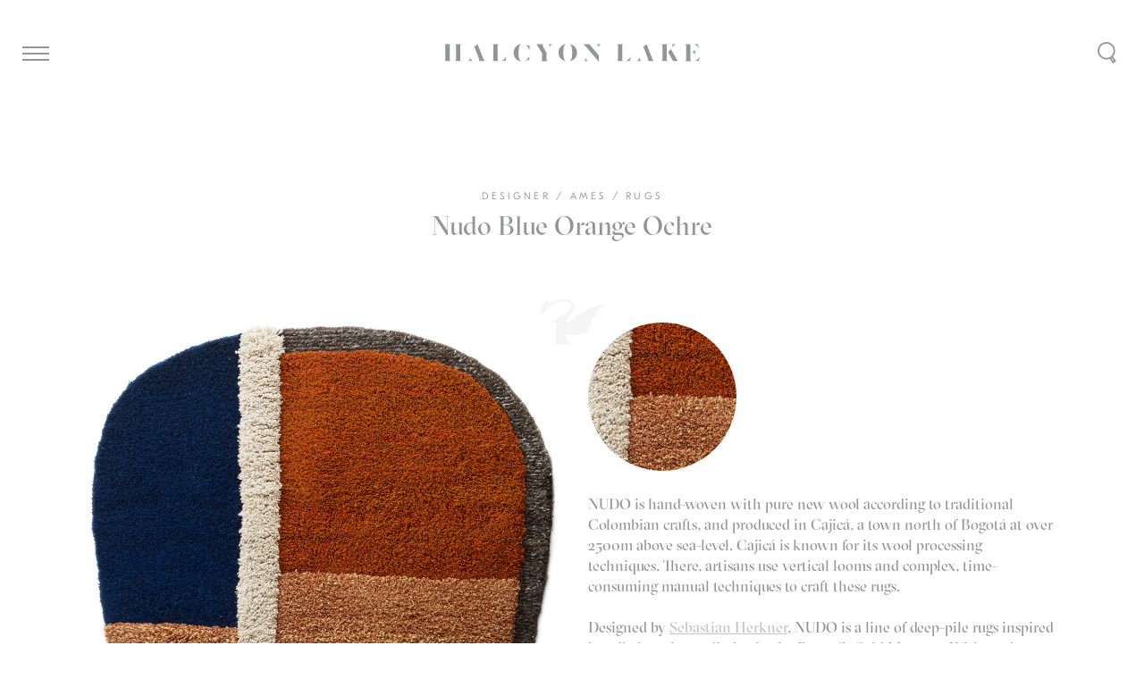

--- FILE ---
content_type: text/html; charset=UTF-8
request_url: https://halcyonlake.com/our-products/nudo-blue-orange-ochre-rug/
body_size: 16936
content:
<!DOCTYPE html>
<html lang="en-AU" prefix="og: http://ogp.me/ns#">
    <head>
		<!-- Google Tag Manager -->
<script>(function(w,d,s,l,i){w[l]=w[l]||[];w[l].push({'gtm.start':
new Date().getTime(),event:'gtm.js'});var f=d.getElementsByTagName(s)[0],
j=d.createElement(s),dl=l!='dataLayer'?'&l='+l:'';j.async=true;j.src=
'https://www.googletagmanager.com/gtm.js?id='+i+dl;f.parentNode.insertBefore(j,f);
})(window,document,'script','dataLayer','GTM-KLCR7J4');</script>
<!-- End Google Tag Manager -->
        <meta charset="UTF-8" />
<script type="text/javascript">
/* <![CDATA[ */
var gform;gform||(document.addEventListener("gform_main_scripts_loaded",function(){gform.scriptsLoaded=!0}),document.addEventListener("gform/theme/scripts_loaded",function(){gform.themeScriptsLoaded=!0}),window.addEventListener("DOMContentLoaded",function(){gform.domLoaded=!0}),gform={domLoaded:!1,scriptsLoaded:!1,themeScriptsLoaded:!1,isFormEditor:()=>"function"==typeof InitializeEditor,callIfLoaded:function(o){return!(!gform.domLoaded||!gform.scriptsLoaded||!gform.themeScriptsLoaded&&!gform.isFormEditor()||(gform.isFormEditor()&&console.warn("The use of gform.initializeOnLoaded() is deprecated in the form editor context and will be removed in Gravity Forms 3.1."),o(),0))},initializeOnLoaded:function(o){gform.callIfLoaded(o)||(document.addEventListener("gform_main_scripts_loaded",()=>{gform.scriptsLoaded=!0,gform.callIfLoaded(o)}),document.addEventListener("gform/theme/scripts_loaded",()=>{gform.themeScriptsLoaded=!0,gform.callIfLoaded(o)}),window.addEventListener("DOMContentLoaded",()=>{gform.domLoaded=!0,gform.callIfLoaded(o)}))},hooks:{action:{},filter:{}},addAction:function(o,r,e,t){gform.addHook("action",o,r,e,t)},addFilter:function(o,r,e,t){gform.addHook("filter",o,r,e,t)},doAction:function(o){gform.doHook("action",o,arguments)},applyFilters:function(o){return gform.doHook("filter",o,arguments)},removeAction:function(o,r){gform.removeHook("action",o,r)},removeFilter:function(o,r,e){gform.removeHook("filter",o,r,e)},addHook:function(o,r,e,t,n){null==gform.hooks[o][r]&&(gform.hooks[o][r]=[]);var d=gform.hooks[o][r];null==n&&(n=r+"_"+d.length),gform.hooks[o][r].push({tag:n,callable:e,priority:t=null==t?10:t})},doHook:function(r,o,e){var t;if(e=Array.prototype.slice.call(e,1),null!=gform.hooks[r][o]&&((o=gform.hooks[r][o]).sort(function(o,r){return o.priority-r.priority}),o.forEach(function(o){"function"!=typeof(t=o.callable)&&(t=window[t]),"action"==r?t.apply(null,e):e[0]=t.apply(null,e)})),"filter"==r)return e[0]},removeHook:function(o,r,t,n){var e;null!=gform.hooks[o][r]&&(e=(e=gform.hooks[o][r]).filter(function(o,r,e){return!!(null!=n&&n!=o.tag||null!=t&&t!=o.priority)}),gform.hooks[o][r]=e)}});
/* ]]> */
</script>

        
        <meta name="viewport" content="width=device-width, initial-scale=1.0">
        <link rel="profile" href="http://gmpg.org/xfn/11" />
        <meta name="format-detection" content="telephone=no">
        <meta name="viewport" content="width=device-width, initial-scale=1, maximum-scale=1,user-scalable=0"/>
        <link rel="pingback" href="https://halcyonlake.com/xmlrpc.php" />
        <link rel="shortcut icon" type="image/png" href="https://halcyonlake.com/wp-content/themes/halcyonlake2017/favicon.png?v=2" />
<meta name="facebook-domain-verification" content="zt6anzqfts1kmo9sdxlcmb1wp0xfxh" />
                <meta name='robots' content='index, follow, max-image-preview:large, max-snippet:-1, max-video-preview:-1' />

	<!-- This site is optimized with the Yoast SEO plugin v26.7 - https://yoast.com/wordpress/plugins/seo/ -->
	<title>Nudo Blue Orange Ochre - Halcyon Lake</title>
	<link rel="canonical" href="https://halcyonlake.com/our-products/nudo-blue-orange-ochre-rug/" />
	<meta property="og:locale" content="en_US" />
	<meta property="og:type" content="article" />
	<meta property="og:title" content="Nudo Blue Orange Ochre - Halcyon Lake" />
	<meta property="og:description" content="NUDO is hand-woven with pure new wool according to traditional Colombian crafts, and produced in Cajicá, a town north of..." />
	<meta property="og:url" content="https://halcyonlake.com/our-products/nudo-blue-orange-ochre-rug/" />
	<meta property="og:site_name" content="Halcyon Lake" />
	<meta property="article:publisher" content="https://www.facebook.com/halcyonlakerugs/" />
	<meta property="article:modified_time" content="2024-10-23T02:23:41+00:00" />
	<meta property="og:image" content="https://halcyonlake.com/wp-content/uploads/2017/06/NUDO_blue_orange_ochre_.jpg" />
	<meta property="og:image:width" content="1000" />
	<meta property="og:image:height" content="1267" />
	<meta property="og:image:type" content="image/jpeg" />
	<meta name="twitter:card" content="summary_large_image" />
	<meta name="twitter:label1" content="Est. reading time" />
	<meta name="twitter:data1" content="1 minute" />
	<script type="application/ld+json" class="yoast-schema-graph">{"@context":"https://schema.org","@graph":[{"@type":"WebPage","@id":"https://halcyonlake.com/our-products/nudo-blue-orange-ochre-rug/","url":"https://halcyonlake.com/our-products/nudo-blue-orange-ochre-rug/","name":"Nudo Blue Orange Ochre - Halcyon Lake","isPartOf":{"@id":"https://halcyonlake.com/#website"},"primaryImageOfPage":{"@id":"https://halcyonlake.com/our-products/nudo-blue-orange-ochre-rug/#primaryimage"},"image":{"@id":"https://halcyonlake.com/our-products/nudo-blue-orange-ochre-rug/#primaryimage"},"thumbnailUrl":"https://halcyonlake.com/wp-content/uploads/2017/06/NUDO_blue_orange_ochre_.jpg","datePublished":"2017-06-01T08:02:33+00:00","dateModified":"2024-10-23T02:23:41+00:00","breadcrumb":{"@id":"https://halcyonlake.com/our-products/nudo-blue-orange-ochre-rug/#breadcrumb"},"inLanguage":"en-AU","potentialAction":[{"@type":"ReadAction","target":["https://halcyonlake.com/our-products/nudo-blue-orange-ochre-rug/"]}]},{"@type":"ImageObject","inLanguage":"en-AU","@id":"https://halcyonlake.com/our-products/nudo-blue-orange-ochre-rug/#primaryimage","url":"https://halcyonlake.com/wp-content/uploads/2017/06/NUDO_blue_orange_ochre_.jpg","contentUrl":"https://halcyonlake.com/wp-content/uploads/2017/06/NUDO_blue_orange_ochre_.jpg","width":1000,"height":1267},{"@type":"BreadcrumbList","@id":"https://halcyonlake.com/our-products/nudo-blue-orange-ochre-rug/#breadcrumb","itemListElement":[{"@type":"ListItem","position":1,"name":"Home","item":"https://halcyonlake.com/"},{"@type":"ListItem","position":2,"name":"Nudo Blue Orange Ochre"}]},{"@type":"WebSite","@id":"https://halcyonlake.com/#website","url":"https://halcyonlake.com/","name":"Halcyon Lake","description":"A specialist purveyor of rugs and carpets","potentialAction":[{"@type":"SearchAction","target":{"@type":"EntryPoint","urlTemplate":"https://halcyonlake.com/?s={search_term_string}"},"query-input":{"@type":"PropertyValueSpecification","valueRequired":true,"valueName":"search_term_string"}}],"inLanguage":"en-AU"}]}</script>
	<!-- / Yoast SEO plugin. -->


<link rel='dns-prefetch' href='//cdnjs.cloudflare.com' />
<link rel='dns-prefetch' href='//cdn.jsdelivr.net' />
<link rel='dns-prefetch' href='//maps.googleapis.com' />
<link rel="alternate" title="oEmbed (JSON)" type="application/json+oembed" href="https://halcyonlake.com/wp-json/oembed/1.0/embed?url=https%3A%2F%2Fhalcyonlake.com%2Four-products%2Fnudo-blue-orange-ochre-rug%2F" />
<link rel="alternate" title="oEmbed (XML)" type="text/xml+oembed" href="https://halcyonlake.com/wp-json/oembed/1.0/embed?url=https%3A%2F%2Fhalcyonlake.com%2Four-products%2Fnudo-blue-orange-ochre-rug%2F&#038;format=xml" />
<style id='wp-img-auto-sizes-contain-inline-css' type='text/css'>
img:is([sizes=auto i],[sizes^="auto," i]){contain-intrinsic-size:3000px 1500px}
/*# sourceURL=wp-img-auto-sizes-contain-inline-css */
</style>
<style id='wp-emoji-styles-inline-css' type='text/css'>

	img.wp-smiley, img.emoji {
		display: inline !important;
		border: none !important;
		box-shadow: none !important;
		height: 1em !important;
		width: 1em !important;
		margin: 0 0.07em !important;
		vertical-align: -0.1em !important;
		background: none !important;
		padding: 0 !important;
	}
/*# sourceURL=wp-emoji-styles-inline-css */
</style>
<style id='wp-block-library-inline-css' type='text/css'>
:root{--wp-block-synced-color:#7a00df;--wp-block-synced-color--rgb:122,0,223;--wp-bound-block-color:var(--wp-block-synced-color);--wp-editor-canvas-background:#ddd;--wp-admin-theme-color:#007cba;--wp-admin-theme-color--rgb:0,124,186;--wp-admin-theme-color-darker-10:#006ba1;--wp-admin-theme-color-darker-10--rgb:0,107,160.5;--wp-admin-theme-color-darker-20:#005a87;--wp-admin-theme-color-darker-20--rgb:0,90,135;--wp-admin-border-width-focus:2px}@media (min-resolution:192dpi){:root{--wp-admin-border-width-focus:1.5px}}.wp-element-button{cursor:pointer}:root .has-very-light-gray-background-color{background-color:#eee}:root .has-very-dark-gray-background-color{background-color:#313131}:root .has-very-light-gray-color{color:#eee}:root .has-very-dark-gray-color{color:#313131}:root .has-vivid-green-cyan-to-vivid-cyan-blue-gradient-background{background:linear-gradient(135deg,#00d084,#0693e3)}:root .has-purple-crush-gradient-background{background:linear-gradient(135deg,#34e2e4,#4721fb 50%,#ab1dfe)}:root .has-hazy-dawn-gradient-background{background:linear-gradient(135deg,#faaca8,#dad0ec)}:root .has-subdued-olive-gradient-background{background:linear-gradient(135deg,#fafae1,#67a671)}:root .has-atomic-cream-gradient-background{background:linear-gradient(135deg,#fdd79a,#004a59)}:root .has-nightshade-gradient-background{background:linear-gradient(135deg,#330968,#31cdcf)}:root .has-midnight-gradient-background{background:linear-gradient(135deg,#020381,#2874fc)}:root{--wp--preset--font-size--normal:16px;--wp--preset--font-size--huge:42px}.has-regular-font-size{font-size:1em}.has-larger-font-size{font-size:2.625em}.has-normal-font-size{font-size:var(--wp--preset--font-size--normal)}.has-huge-font-size{font-size:var(--wp--preset--font-size--huge)}.has-text-align-center{text-align:center}.has-text-align-left{text-align:left}.has-text-align-right{text-align:right}.has-fit-text{white-space:nowrap!important}#end-resizable-editor-section{display:none}.aligncenter{clear:both}.items-justified-left{justify-content:flex-start}.items-justified-center{justify-content:center}.items-justified-right{justify-content:flex-end}.items-justified-space-between{justify-content:space-between}.screen-reader-text{border:0;clip-path:inset(50%);height:1px;margin:-1px;overflow:hidden;padding:0;position:absolute;width:1px;word-wrap:normal!important}.screen-reader-text:focus{background-color:#ddd;clip-path:none;color:#444;display:block;font-size:1em;height:auto;left:5px;line-height:normal;padding:15px 23px 14px;text-decoration:none;top:5px;width:auto;z-index:100000}html :where(.has-border-color){border-style:solid}html :where([style*=border-top-color]){border-top-style:solid}html :where([style*=border-right-color]){border-right-style:solid}html :where([style*=border-bottom-color]){border-bottom-style:solid}html :where([style*=border-left-color]){border-left-style:solid}html :where([style*=border-width]){border-style:solid}html :where([style*=border-top-width]){border-top-style:solid}html :where([style*=border-right-width]){border-right-style:solid}html :where([style*=border-bottom-width]){border-bottom-style:solid}html :where([style*=border-left-width]){border-left-style:solid}html :where(img[class*=wp-image-]){height:auto;max-width:100%}:where(figure){margin:0 0 1em}html :where(.is-position-sticky){--wp-admin--admin-bar--position-offset:var(--wp-admin--admin-bar--height,0px)}@media screen and (max-width:600px){html :where(.is-position-sticky){--wp-admin--admin-bar--position-offset:0px}}
/*wp_block_styles_on_demand_placeholder:697004cd0cfb2*/
/*# sourceURL=wp-block-library-inline-css */
</style>
<style id='classic-theme-styles-inline-css' type='text/css'>
/*! This file is auto-generated */
.wp-block-button__link{color:#fff;background-color:#32373c;border-radius:9999px;box-shadow:none;text-decoration:none;padding:calc(.667em + 2px) calc(1.333em + 2px);font-size:1.125em}.wp-block-file__button{background:#32373c;color:#fff;text-decoration:none}
/*# sourceURL=/wp-includes/css/classic-themes.min.css */
</style>
<link rel='stylesheet' id='style-css' href='https://halcyonlake.com/wp-content/themes/halcyonlake2017/public/styles/all-min.css?ver=5.1' type='text/css' media='all' />
<script type="text/javascript" src="https://halcyonlake.com/wp-includes/js/jquery/jquery.min.js?ver=3.7.1" id="jquery-core-js"></script>
<script type="text/javascript" src="https://halcyonlake.com/wp-includes/js/jquery/jquery-migrate.min.js?ver=3.4.1" id="jquery-migrate-js"></script>
<script type="text/javascript" src="https://cdnjs.cloudflare.com/ajax/libs/jquery/2.1.3/jquery.min.js" id="jQuery-js"></script>
<script type="text/javascript" src="//cdn.jsdelivr.net/npm/slick-carousel@1.8.1/slick/slick.min.js" id="slick-js"></script>
<script type="text/javascript" src="https://maps.googleapis.com/maps/api/js?key=AIzaSyC3it-Na9aQ1KtiXmf2pYSYau12MVzFXEU&amp;ver=32b3e338bac790a0bc219ba16d5947e6" id="google-maps-api-js"></script>
<script type="text/javascript" src="https://halcyonlake.com/wp-content/themes/halcyonlake2017/public/scripts/jquery_lazyload/jquery.lazyload.js" id="lazyload-js"></script>
<script type="text/javascript" src="https://halcyonlake.com/wp-content/themes/halcyonlake2017/public/scripts/isotope/dist/isotope.pkgd.min.js" id="isotope-js"></script>
<script type="text/javascript" src="https://halcyonlake.com/wp-content/themes/halcyonlake2017/public/scripts/imagesloaded/imagesloaded.js" id="imagesLoaded-js"></script>
<script type="text/javascript" src="https://halcyonlake.com/wp-content/themes/halcyonlake2017/public/scripts/autosize/dist/autosize.min.js" id="autosize-js"></script>
<script type="text/javascript" src="https://halcyonlake.com/wp-content/themes/halcyonlake2017/public/scripts/jquery-widowfix/js/jquery.widowFix.min.js" id="widowFix-js"></script>
<script type="text/javascript" src="https://halcyonlake.com/wp-content/themes/halcyonlake2017/public/scripts/jquery-ajaxchimp/jquery.ajaxchimp.js" id="ajaxChimp-js"></script>
<script type="text/javascript" src="https://halcyonlake.com/wp-content/themes/halcyonlake2017/public/scripts/owl-carousel/owl.carousel.js" id="owlCarousel-js"></script>
<script type="text/javascript" src="https://halcyonlake.com/wp-content/themes/halcyonlake2017/public/scripts/intersection-observer/intersection-observer.js" id="intersectionObserver-js"></script>
<script type="text/javascript" src="https://halcyonlake.com/wp-content/themes/halcyonlake2017/public/scripts/reframe.js/dist/reframe.js" id="reframe-js"></script>
<script type="text/javascript" id="js-js-extra">
/* <![CDATA[ */
var sitevars = {"ajaxurl":"https://halcyonlake.com/wp-admin/admin-ajax.php","homeurl":"https://halcyonlake.com","redirecturl":"https://halcyonlake.com/architects-portal/","loadingmessage":"Sending user info, please wait...","ajaxnonce":"bf455cc9d5"};
//# sourceURL=js-js-extra
/* ]]> */
</script>
<script type="text/javascript" src="https://halcyonlake.com/wp-content/themes/halcyonlake2017/public/scripts/all-min.js?ver=5.3" id="js-js"></script>
<link rel="https://api.w.org/" href="https://halcyonlake.com/wp-json/" /><link rel="EditURI" type="application/rsd+xml" title="RSD" href="https://halcyonlake.com/xmlrpc.php?rsd" />

<link rel='shortlink' href='https://halcyonlake.com/?p=422' />
		<script type="text/javascript" async defer data-pin-color="red"  data-pin-hover="true"
			src="https://halcyonlake.com/wp-content/plugins/pinterest-pin-it-button-on-image-hover-and-post/js/pinit.js"></script>
		
        <style type="text/css">.hood .bgimg { background-image:url(https://halcyonlake.com/wp-content/uploads/2017/06/Halcyon_lake_gottlieb_house.jpg);}@media screen and (max-width: 600px){.hood .bgimg { background-image:url(https://halcyonlake.com/wp-content/uploads/2017/04/mobile_final.jpg);}}</style>
    </head>
    <body class="wp-singular products-template-default single single-products postid-422 wp-theme-halcyonlake2017 not-mobile nudo-blue-orange-ochre-rug">
		<!-- Google Tag Manager (noscript) -->
<noscript><iframe src="https://www.googletagmanager.com/ns.html?id=GTM-KLCR7J4"
height="0" width="0" style="display:none;visibility:hidden"></iframe></noscript>
<!-- End Google Tag Manager (noscript) -->

            <!--
             <script type="text-javascript">
             var _gaq = _gaq || [];
             //_gaq.push(['_setAccount', 'UA-35426197-1']);
             _gaq.push(['_setAccount', 'UA-48444567-2']);
             _gaq.push(['_trackPageview']);

             (function() {
             var ga = document.createElement('script'); ga.type = 'text/javascript'; ga.async = true;
             ga.src = ('https:' == document.location.protocol ? 'https://ssl' : 'http://www') + '.google-analytics.com/ga.js';
             var s = document.getElementsByTagName('script')[0]; s.parentNode.insertBefore(ga, s);
             })();
             </script>
        -->
        <!-- Global Site Tag (gtag.js) - Google Analytics -->
        <script async src="https://www.googletagmanager.com/gtag/js?id=UA-48444567-2"></script>
        <script>
         window.dataLayer = window.dataLayer || [];
         function gtag(){
             dataLayer.push(arguments);
         };
         gtag('js', new Date());

         gtag('config', 'UA-48444567-2');
        </script>
        <!-- Facebook Pixel Code -->

        <script>
         !function(f,b,e,v,n,t,s)
         {if(f.fbq)return;n=f.fbq=function(){n.callMethod?
                                             n.callMethod.apply(n,arguments):n.queue.push(arguments)};
             if(!f._fbq)f._fbq=n;n.push=n;n.loaded=!0;n.version='2.0';
             n.queue=[];t=b.createElement(e);t.async=!0;
             t.src=v;s=b.getElementsByTagName(e)[0];
             s.parentNode.insertBefore(t,s)}(window,document,'script',
                                             'https://connect.facebook.net/en_US/fbevents.js');

         fbq('init', '373527753248715');
         fbq('track', 'PageView');
        </script>

        <noscript>
            <img height="1" width="1"  src="https://www.facebook.com/tr?id=373527753248715&ev=PageViewhttps://www.facebook.com/tr?id=373527753248715&ev=PageView&noscript=1" />
		</noscript>

        <!-- End Facebook Pixel Code -->

        <header>

            <div id="header">

                <h1 class="halcyon-lake-text-logo">
                    <a href="https://halcyonlake.com">
                        <svg viewBox="0 0 189.2 13.1">
                            <path d="M55,6.5c0,3.9,0.7,5.9,2.2,6.5c-3.5-0.4-5.8-2.9-5.8-6.5c0-3.9,3-6.2,6-6.5C55.8,0.6,55,2.8,55,6.5z M42.2,12.7
                                     c1.1,0,2.1,0,3.1,0L46,9C45.4,10.5,44.1,12.2,42.2,12.7z M40.5,0.2c-0.1,0-0.3,0-0.4,0c-0.6,0-1.3,0-2.1,0c-0.8,0-1.5,0-2.1,0
                                     c-0.2,0-0.3,0-0.4,0c0.4,0.1,0.9,0.3,0.9,1.2v10.1c0,0.8-0.5,1.1-0.9,1.2c0.1,0,0.3,0,0.4,0c1.2,0,2.8,0,4.3,0
                                     c-0.4-0.2-0.6-0.7-0.6-1.4V1.4C39.6,0.6,40.1,0.3,40.5,0.2z M78.6,0.3c-0.4,0-0.6,0-0.9,0c-0.2,0-0.3,0-0.5,0
                                     C77.6,0.4,78,0.7,78,1.5c0,0.3-0.1,0.7-0.3,1.2c1-1.6,1.8-2.2,2.3-2.5c-0.2,0-0.4,0-0.5,0C79.2,0.3,78.9,0.3,78.6,0.3z M88.2,6.5
                                     c0-3.4,0.4-5.7,2-6.4c-2.9,0.5-5.6,2.7-5.6,6.4c0,3.7,2.7,5.9,5.6,6.4C88.5,12.1,88.2,9.9,88.2,6.5z M75.7,11.5V6.4l-0.1,0.1L73.2,2
                                     c-0.2-0.3-0.3-0.6-0.3-0.9c0-0.5,0.3-0.8,0.6-0.9c-0.4,0-0.7,0-1.1,0c-1,0-2.1,0-3.2,0c-0.4,0-0.8,0-1.2,0c0.3,0.1,0.6,0.4,0.9,0.9
                                     L72.5,7v4.6c0,0.8-0.5,1.1-0.9,1.2c0.1,0,0.3,0,0.4,0c0.6,0,1.3,0,2.1,0c0.8,0,1.5,0,2.1,0c0.2,0,0.3,0,0.4,0
                                     C76.2,12.6,75.7,12.3,75.7,11.5z M59.6,12.8c0.6-0.1,1.1-0.3,1.5-0.5c0.5-0.2,1-0.4,1.3-0.4c0.4,0,0.5,0.2,0.6,0.4V8.8
                                     C63,9.1,62.8,9.5,62.5,10C61.7,11.3,60.6,12.3,59.6,12.8z M169.1,1.4c0,0.4-0.2,0.8-0.5,1.3l1.1-1.1c0.8-0.8,1.5-1.2,2-1.4
                                     c0,0-0.1,0-0.1,0c-0.7,0-1.7,0-2.6,0c-0.2,0-0.4,0-0.6,0C168.8,0.4,169.1,0.7,169.1,1.4z M188.7,3.5C188.7,3.5,188.7,3.5,188.7,3.5
                                     l-1-3.3c-1.1,0-2.2,0-3.3,0c1.1,0.2,2,0.6,3,1.5C188,2.4,188.4,3,188.7,3.5z M19.8,10.7c0-0.4,0.1-0.7,0.2-1c-0.3,0.8-1,2.3-2.3,3
                                     c0,0,0,0,0,0c0.4,0,0.9,0,1.6,0c0.4,0,0.8,0,1.2,0c0.2,0,0.4,0,0.6,0C20.4,12.5,19.8,12,19.8,10.7z M62.2,2.8
                                     c0.5,0.8,0.7,1.4,0.9,1.8v-4c-0.1,0.2-0.2,0.7-0.8,0.7c-0.4,0-0.9-0.2-1.4-0.4c-0.3-0.1-0.7-0.3-1.1-0.4C60.9,0.9,61.7,2,62.2,2.8z
                                     M4.9,0.2c-0.2,0-0.3,0-0.5,0c-0.5,0-1.2,0-1.9,0c-0.8,0-1.5,0-2.1,0c-0.2,0-0.3,0-0.4,0c0.4,0.1,0.9,0.3,0.9,1.2v10.1
                                     c0,0.8-0.5,1.1-0.9,1.2c0.1,0,0.3,0,0.4,0c0.6,0,1.3,0,2.1,0c0.7,0,1.3,0,1.9,0c0.2,0,0.3,0,0.5,0c-0.4-0.1-0.8-0.3-0.8-1.2V1.4
                                     C4.2,0.6,4.6,0.3,4.9,0.2z M12.8,0.2c-0.1,0-0.3,0-0.4,0c-0.6,0-1.3,0-2.1,0c-0.7,0-1.3,0-1.9,0c-0.2,0-0.3,0-0.5,0
                                     c0.4,0.1,0.8,0.3,0.8,1.2v10.1c0,0.8-0.4,1.1-0.8,1.2c0.2,0,0.3,0,0.5,0c0.5,0,1.2,0,1.9,0c0.8,0,1.5,0,2.1,0c0.2,0,0.3,0,0.4,0
                                     c-0.4-0.1-0.9-0.3-0.9-1.2V1.4C11.9,0.6,12.4,0.3,12.8,0.2z M29.1,11.3L24.6,0.1c-0.2,0.3-0.6,0.8-1.3,1.3c-0.6,0.4-1,0.6-1.3,0.8
                                     c0.2,0.1,0.5,0.3,0.6,0.7l0-0.1l2.1,5.5h0l0.9,2.4c0.1,0.4,0.4,1,0.4,1.3c0,0.4-0.2,0.6-0.4,0.7c0.1,0,0.1,0,0.2,0
                                     c0.6,0,1.3,0,2.1,0c1.2,0,1.8,0,2.3,0c0,0,0.1,0,0.1,0C29.9,12.5,29.5,12.2,29.1,11.3z M172.4,11.9l-4.6-8.1c0,0,0,0,0,0l-2.1,2.3
                                     l3.7,6.6c1.9,0,2.9,0,3.6,0c0.1,0,0.2,0,0.3,0C173,12.6,172.6,12.4,172.4,11.9z M182.3,11.3v-11c-0.5,0-1.1,0-1.6,0
                                     c-0.8,0-1.5,0-2.1,0c-0.2,0-0.3,0-0.4,0c0.4,0.1,0.9,0.3,0.9,1.2v10.1c0,0.8-0.5,1.1-0.9,1.2c0.1,0,0.3,0,0.4,0c1.2,0,2.9,0,4.4,0
                                     C182.5,12.4,182.3,12,182.3,11.3z M92.7,0.1c1.6,0.7,2,3,2,6.4c0,3.4-0.4,5.7-2,6.4c2.9-0.5,5.6-2.7,5.6-6.4
                                     C98.3,2.8,95.6,0.6,92.7,0.1z M185.4,12.7c1,0,2.1,0,3.1,0l0.8-3.6C188.6,10.7,187.3,12.2,185.4,12.7z M185.8,4.1
                                     c-0.4,1-1.3,1.8-2.5,2c1.2,0.2,2.1,1,2.5,2.2L185.8,4.1z M154.2,11.3l-4.5-11.2c-0.2,0.3-0.6,0.8-1.3,1.3c-0.6,0.4-1,0.6-1.3,0.8
                                     c0.2,0.1,0.5,0.3,0.6,0.7l0-0.1l2.1,5.5h0l0.9,2.4c0.1,0.4,0.4,1,0.4,1.3c0,0.4-0.2,0.6-0.4,0.7c0.1,0,0.1,0,0.2,0
                                     c0.6,0,1.3,0,2.1,0c1.2,0,1.8,0,2.3,0c0,0,0.1,0,0.1,0C155,12.5,154.5,12.2,154.2,11.3z M165.6,0.2c-0.1,0-0.3,0-0.4,0
                                     c-0.6,0-1.3,0-2.1,0c-0.8,0-1.5,0-2.1,0c-0.2,0-0.3,0-0.4,0c0.4,0.1,0.9,0.3,0.9,1.2v10.1c0,0.8-0.5,1.1-0.9,1.2c0.1,0,0.3,0,0.4,0
                                     c0.6,0,1.3,0,2.1,0c0.8,0,1.5,0,2.1,0c0.2,0,0.3,0,0.4,0c-0.4-0.1-0.9-0.3-0.9-1.2V1.4C164.7,0.6,165.2,0.3,165.6,0.2z M107.5,0.3
                                     c-2.1,0-3.4,0-4.2,0c-0.2,0-0.4,0-0.5,0c0.5,0.2,1.2,0.6,2.1,1.7l9.5,11.2l0-4.7L107.5,0.3z M144.8,10.7c0-0.4,0.1-0.7,0.1-1
                                     c-0.3,0.8-1,2.3-2.3,3c0,0,0,0,0,0c0.4,0,0.9,0,1.6,0c0.4,0,0.8,0,1.1,0c0.2,0,0.4,0,0.6,0C145.5,12.5,144.8,12,144.8,10.7z
                                     M113.3,0.3c-0.3,0-0.6,0-0.9,0c0,0,0,0,0,0c0.7,0.2,1.9,0.5,1.9,2.9h0c0-2.4,1.2-2.7,1.9-2.9c0,0,0,0,0,0c-0.3,0-0.6,0-0.9,0
                                     C114.7,0.3,114,0.3,113.3,0.3z M104.9,9.8L104.9,9.8c0,2.4-1.3,2.7-1.9,2.9c0,0,0,0,0,0c0.3,0,0.6,0,0.9,0c0.7,0,1.4,0,2.1,0
                                     c0.3,0,0.6,0,0.9,0c0,0,0,0,0,0C106.2,12.5,104.9,12.2,104.9,9.8z M134.3,12.7c1.1,0,2.1,0,3.1,0l0.8-3.7
                                     C137.6,10.4,136.3,12.1,134.3,12.7z M132.7,0.2c-0.1,0-0.3,0-0.4,0c-0.6,0-1.3,0-2.1,0c-0.8,0-1.5,0-2.1,0c-0.2,0-0.3,0-0.4,0
                                     c0.4,0.1,0.9,0.3,0.9,1.2v10.1c0,0.8-0.5,1.1-0.9,1.2c0.1,0,0.3,0,0.4,0c1.2,0,2.8,0,4.3,0c-0.4-0.2-0.6-0.7-0.6-1.4V1.4
                                     C131.8,0.6,132.3,0.3,132.7,0.2z"/>
					              </svg>
				            </a>
			          </h1>
		        </div>

		        <svg class="halcyon-lake-logo" viewBox="0 0 74 51.4">
		            <path class="st0" d="M64.8,12.4c3-0.3,4.7,0,4.7,0.3c0,0.5-4.6,1.7-7.6,4.6c2.8-0.4,4.4-0.2,4.4,0c0,0.5-6.3,1.9-7.4,6.8
			                       c-0.6,3.8-0.6,4.8-1.7,7.1c-2.3,5.7-7.4,10.4-19.8,9.2c-8.5-0.8-7.6,3.2-5.3,6.3c2,2.7,4.8,4.6,4.8,4.6l-35.1,0
			                       c-0.1,0-6.2-12.2,4.9-20.7c11.1-8.6,24.9-13.2,28.2-18.2c3.3-5-1-8.6-5.2-9.4c-7.8-1.4-15,3.8-17.9,6.4c-3,2.5-6.7,7.6-9.9,8.7
			                       c-0.5,0.2-0.6-0.2-0.6-0.3c0.2-0.8,1.1-3.2,1.3-4.7c0.1-1.5,0.3-3.9,1.2-5.4c1.4-2.2,1.1-1.3,3.1-3.3C8.9,2.5,8.1,0,8.6,0
			                       c0.5,0,1.5,2.2,0.9,4.3c-0.3,1,1,1.9,3.9,0.3c10.9-6,18.3-3.6,20.9-2.5c5.3,2.3,7.2,8.3,3.1,13.5c-5.9,7.5-8.3,10.3-6.4,10.9
			                       c2.2,0.7,3.8-1.4,12.4-7.6C60.2,6.8,73.8,5.8,74,6.7C74.1,7.2,69,9,64.8,12.4z"/>
		        </svg>

            <a class="search-trigger" href="https://halcyonlake.com/?s=">

            </a>

        </header>

        <a class="menu-trigger-wrapper" href="#">
            <div class="menu-trigger-inner">
                <span class="bar-1"></span>
                <span class="bar-2"></span>
                <span class="bar-3"></span>
            </div>
        </a>

        <div class="site-menu-overlay"></div>

        <div class="site-menu">

            <div class="site-menu-panel">
		            <ul id="menu-menu-1" class="menu"><li id="menu-item-3633" class="menu-header menu-item menu-item-type-taxonomy menu-item-object-collection menu-item-has-children menu-item-3633"><a href="https://halcyonlake.com/collections/studio/">Studio Range</a>
<ul class="sub-menu">
	<li id="menu-item-9408" class="menu-item menu-item-type-taxonomy menu-item-object-collection menu-item-9408"><a href="https://halcyonlake.com/collections/studio/new-arrivals/">New Arrivals</a></li>
	<li id="menu-item-3520" class="menu-item menu-item-type-taxonomy menu-item-object-collection menu-item-3520"><a href="https://halcyonlake.com/collections/studio/texture/">Texture</a></li>
	<li id="menu-item-3519" class="menu-item menu-item-type-taxonomy menu-item-object-collection menu-item-3519"><a href="https://halcyonlake.com/collections/studio/contemporary/">Contemporary</a></li>
	<li id="menu-item-3518" class="menu-item menu-item-type-taxonomy menu-item-object-collection menu-item-3518"><a href="https://halcyonlake.com/collections/studio/classic/">Classic</a></li>
	<li id="menu-item-3521" class="menu-item menu-item-type-taxonomy menu-item-object-collection menu-item-3521"><a href="https://halcyonlake.com/collections/studio/moroccan-rugs/">Moroccan</a></li>
	<li id="menu-item-8219" class="menu-item menu-item-type-taxonomy menu-item-object-collection menu-item-8219"><a href="https://halcyonlake.com/collections/studio/vintage-tribal-rugs/">Vintage &amp; Tribal</a></li>
	<li id="menu-item-12790" class="menu-item menu-item-type-taxonomy menu-item-object-collection menu-item-12790"><a href="https://halcyonlake.com/collections/studio/hall-runners/">Hall Runners</a></li>
	<li id="menu-item-3522" class="menu-item menu-item-type-custom menu-item-object-custom menu-item-3522"><a href="http://halcyonlake.com/collections/rugs/studio/?view-all=1">View all</a></li>
</ul>
</li>
<li id="menu-item-3634" class="menu-header menu-item menu-item-type-taxonomy menu-item-object-collection menu-item-has-children menu-item-3634"><a href="https://halcyonlake.com/collections/designer/">Designer Range</a>
<ul class="sub-menu">
	<li id="menu-item-3512" class="menu-item menu-item-type-taxonomy menu-item-object-collection menu-item-3512"><a href="https://halcyonlake.com/collections/designer/reuber-henning/">Reuber Henning</a></li>
	<li id="menu-item-11630" class="menu-item menu-item-type-taxonomy menu-item-object-collection menu-item-11630"><a href="https://halcyonlake.com/collections/designer/reuber-henning-curated-color/">Curated Color</a></li>
	<li id="menu-item-3508" class="menu-item menu-item-type-taxonomy menu-item-object-collection menu-item-3508"><a href="https://halcyonlake.com/collections/designer/ames/">Ames</a></li>
	<li id="menu-item-3511" class="menu-item menu-item-type-taxonomy menu-item-object-collection menu-item-3511"><a href="https://halcyonlake.com/collections/designer/mariantonia-urru/">Mariantonia Urru</a></li>
	<li id="menu-item-9580" class="menu-item menu-item-type-taxonomy menu-item-object-collection menu-item-9580"><a href="https://halcyonlake.com/collections/designer/jov/">JOV</a></li>
	<li id="menu-item-3621" class="menu-item menu-item-type-taxonomy menu-item-object-collection menu-item-3621"><a href="https://halcyonlake.com/collections/designer/amadi/">Amadi</a></li>
	<li id="menu-item-3509" class="menu-item menu-item-type-taxonomy menu-item-object-collection menu-item-3509"><a href="https://halcyonlake.com/collections/designer/edelgrund/">Edelgrund</a></li>
	<li id="menu-item-3513" class="menu-item menu-item-type-taxonomy menu-item-object-collection menu-item-3513"><a href="https://halcyonlake.com/collections/designer/valentina-hoyos/">Valentina Hoyos</a></li>
	<li id="menu-item-3516" class="menu-item menu-item-type-custom menu-item-object-custom menu-item-3516"><a href="http://halcyonlake.com/collections/rugs/designer/?view-all=1">View All</a></li>
</ul>
</li>
<li id="menu-item-3635" class="menu-header menu-item menu-item-type-taxonomy menu-item-object-collection menu-item-has-children menu-item-3635"><a href="https://halcyonlake.com/collections/carpet/">Carpet</a>
<ul class="sub-menu">
	<li id="menu-item-3517" class="menu-item menu-item-type-taxonomy menu-item-object-collection menu-item-3517"><a href="https://halcyonlake.com/collections/carpet/">View all</a></li>
</ul>
</li>
<li id="menu-item-3392" class="menu-header menu-item menu-item-type-post_type menu-item-object-page menu-item-home menu-item-has-children menu-item-3392"><a href="https://halcyonlake.com/">Halcyon Lake</a>
<ul class="sub-menu">
	<li id="menu-item-3396" class="menu-item menu-item-type-post_type menu-item-object-page menu-item-3396"><a href="https://halcyonlake.com/about/">About</a></li>
	<li id="menu-item-3393" class="menu-item menu-item-type-post_type menu-item-object-page menu-item-3393"><a href="https://halcyonlake.com/services/">Services</a></li>
	<li id="menu-item-3406" class="menu-item menu-item-type-post_type menu-item-object-page menu-item-3406"><a href="https://halcyonlake.com/resources/">Trade / FAQ</a></li>
	<li id="menu-item-3395" class="menu-item menu-item-type-post_type menu-item-object-page current_page_parent menu-item-3395"><a href="https://halcyonlake.com/journal/">Journal</a></li>
	<li id="menu-item-3394" class="menu-item menu-item-type-post_type menu-item-object-page menu-item-3394"><a href="https://halcyonlake.com/contact/">Contact Us</a></li>
</ul>
</li>
</ul>            </div>

        </div>

	      <main>
		          <article class="productwrap">
                    <div class="product-header">
					<!-- product-breadcrumbs -->
					<div class="product-breadcrumbs">
									<a href="https://halcyonlake.com/collections/designer/">
			Designer			</a>
						<span class="divider">/</span>
									<a href="https://halcyonlake.com/collections/designer/ames/">
			Ames			</a>
						<span class="divider">/</span>
									<a href="https://halcyonlake.com/collections/designer/ames/ames-rugs/">
			Rugs			</a>
											</div>
					<!-- end product-breadcrumbs -->

					<h1>Nudo Blue Orange Ochre</h1>
            </div>

                            <div class="left">
                    <div class="product-slider-wrap">
							  <div class="product-slider"><div class="slide"><div class="imgwrap" style="padding-bottom:126.7%"><img data-lazy="https://halcyonlake.com/wp-content/uploads/2017/06/NUDO_blue_orange_ochre_.jpg"></div></div><div class="slide"><div class="imgwrap" style="padding-bottom:133.3%"><img data-lazy="https://halcyonlake.com/wp-content/uploads/2017/06/NUDO_blue_orange_ochre_detail.jpg"></div></div></div><span class="slider-count"></span></div>
                              <div class="slider-thumbs"><div class="slide"><div class="imgwrap" style="padding-bottom:100%"><img data-lazy="https://halcyonlake.com/wp-content/uploads/2017/06/NUDO_blue_orange_ochre_-150x150.jpg"></div></div><div class="slide"><div class="imgwrap" style="padding-bottom:100%"><img data-lazy="https://halcyonlake.com/wp-content/uploads/2017/06/NUDO_blue_orange_ochre_detail-150x150.jpg"></div></div></div>                </div><div class="right">
                    <div class="product-swatch" style="background-image:url(https://halcyonlake.com/wp-content/uploads/2017/06/NUDO_blue_orange_ochre_swatch.jpg);"></div>                    <p>NUDO is hand-woven with pure new wool according to traditional Colombian crafts, and produced in Cajicá, a town north of Bogotá at over 2500m above sea-level. Cajicá is known for its wool processing techniques. There, artisans use vertical looms and complex, time-consuming manual techniques to craft these rugs.</p>
<p>Designed by <u><span style="color: #c2c3c4;"><a class="text-link" href="https://halcyonlake.com/interview-with-sebastian-herkner/">Sebastian Herkner</a></span></u>, NUDO is a line of deep-pile rugs inspired by tribal masks on display in the Bogotá&#8217;s Gold Museum. With a colour-blocking design reminiscent of 1970s aesthetics, NUDO is available in 6 colourways in small and large sizes.</p>
<h4>Material</h4><p>Pure new wool.</p>
<h4>Colours</h4><p><span>Blue/Orange/Ochre</span></p><h4>Size</h4><p>180 x 220 cm</p>
<h4>Price</h4><p>Please enquire </p>
<p><a id="enquire" class="button-enquire heading" target="_blank" href="mailto:&#105;&#110;fo&#64;&#104;a&#108;c&#121;on&#108;&#97;k&#101;&#46;&#99;om?subject=Enquiry&body=Thank%20you%20for%20your%20interest%20in%20Nudo%20Blue%20Orange%20Ochre%21%0A%20%20%20%20%20%20%20%20%20%20%20%20%20%20%20%20%20%20%20%20%20%20%20%20Name%3A%0A%20%20%20%20%20%20%20%20%20%20%20%20%20%20%20%20%20%20%20%20%20%20%20%20Company%3A%0A%20%20%20%20%20%20%20%20%20%20%20%20%20%20%20%20%20%20%20%20%20%20%20%20Contact%20Number%3A%0A%0A%20%20%20%20%20%20%20%20%20%20%20%20%20%20%20%20%20%20%20%20%20%20%20%20Product%3A%20Nudo%20Blue%20Orange%20Ochre%0A%20%20%20%20%20%20%20%20%20%20%20%20%20%20%20%20%20%20%20%20%20%20%20%20Rug%20Size%3A%0A%20%20%20%20%20%20%20%20%20%20%20%20%20%20%20%20%20%20%20%20%20%20%20%20Rug%20Shape%20ie.%20retangular%20%2F%20circular%3A%0A%20%20%20%20%20%20%20%20%20%20%20%20%20%20%20%20%20%20%20%20%20%20%20%20Extra%20Details%3A">Enquire about this product</a></p>
                </div>
            
            

    </article>

    <div id="enquiry" class="overlay product-enquiry">
        <div class="table">
            <div class="cell">
                <div class="overlay-contents product-form">
                    <p class="thankyou-message">Thank you for your interest in Nudo Blue Orange Ochre! Please fill in the below details and we will get back to you soon.</p>
                    
                <div class='gf_browser_chrome gform_wrapper gform_legacy_markup_wrapper gform-theme--no-framework' data-form-theme='legacy' data-form-index='0' id='gform_wrapper_7' ><form method='post' enctype='multipart/form-data' target='gform_ajax_frame_7' id='gform_7'  action='/our-products/nudo-blue-orange-ochre-rug/' data-formid='7' novalidate>
                        <div class='gform-body gform_body'><ul id='gform_fields_7' class='gform_fields top_label form_sublabel_below description_below validation_below'><li id="field_7_1" class="gfield gfield--type-text gfield--input-type-text gfield_contains_required field_sublabel_below gfield--no-description field_description_below field_validation_below gfield_visibility_visible"  ><label class='gfield_label gform-field-label' for='input_7_1'>First Name<span class="gfield_required"><span class="gfield_required gfield_required_asterisk">*</span></span></label><div class='ginput_container ginput_container_text'><input name='input_1' id='input_7_1' type='text' value='' class='medium'    placeholder='First Name*' aria-required="true" aria-invalid="false"   /></div></li><li id="field_7_2" class="gfield gfield--type-text gfield--input-type-text gfield_contains_required field_sublabel_below gfield--no-description field_description_below field_validation_below gfield_visibility_visible"  ><label class='gfield_label gform-field-label' for='input_7_2'>Last Name<span class="gfield_required"><span class="gfield_required gfield_required_asterisk">*</span></span></label><div class='ginput_container ginput_container_text'><input name='input_2' id='input_7_2' type='text' value='' class='medium'    placeholder='Last Name*' aria-required="true" aria-invalid="false"   /></div></li><li id="field_7_3" class="gfield gfield--type-email gfield--input-type-email gfield_contains_required field_sublabel_below gfield--no-description field_description_below field_validation_below gfield_visibility_visible"  ><label class='gfield_label gform-field-label' for='input_7_3'>Email<span class="gfield_required"><span class="gfield_required gfield_required_asterisk">*</span></span></label><div class='ginput_container ginput_container_email'>
                            <input name='input_3' id='input_7_3' type='email' value='' class='medium'   placeholder='Email Address*' aria-required="true" aria-invalid="false"  />
                        </div></li><li id="field_7_4" class="gfield gfield--type-text gfield--input-type-text field_sublabel_below gfield--no-description field_description_below field_validation_below gfield_visibility_visible"  ><label class='gfield_label gform-field-label' for='input_7_4'>Company</label><div class='ginput_container ginput_container_text'><input name='input_4' id='input_7_4' type='text' value='' class='medium'    placeholder='Company Name'  aria-invalid="false"   /></div></li><li id="field_7_5" class="gfield gfield--type-text gfield--input-type-text gfield_contains_required field_sublabel_below gfield--no-description field_description_below field_validation_below gfield_visibility_visible"  ><label class='gfield_label gform-field-label' for='input_7_5'>Contact Number<span class="gfield_required"><span class="gfield_required gfield_required_asterisk">*</span></span></label><div class='ginput_container ginput_container_text'><input name='input_5' id='input_7_5' type='text' value='' class='medium'    placeholder='Contact Number*' aria-required="true" aria-invalid="false"   /></div></li><li id="field_7_13" class="gfield gfield--type-text gfield--input-type-text field_sublabel_below gfield--no-description field_description_below field_validation_below gfield_visibility_visible"  ><label class='gfield_label gform-field-label' for='input_7_13'>Postcode</label><div class='ginput_container ginput_container_text'><input name='input_13' id='input_7_13' type='text' value='' class='medium'    placeholder='Postcode*'  aria-invalid="false"   /></div></li><li id="field_7_6" class="gfield gfield--type-text gfield--input-type-text gfield_contains_required field_sublabel_below gfield--no-description field_description_below field_validation_below gfield_visibility_visible"  ><label class='gfield_label gform-field-label' for='input_7_6'>Rug Size<span class="gfield_required"><span class="gfield_required gfield_required_asterisk">*</span></span></label><div class='ginput_container ginput_container_text'><input name='input_6' id='input_7_6' type='text' value='' class='medium'    placeholder='Rug Size*' aria-required="true" aria-invalid="false"   /></div></li><li id="field_7_7" class="gfield gfield--type-text gfield--input-type-text field_sublabel_below gfield--no-description field_description_below field_validation_below gfield_visibility_visible"  ><label class='gfield_label gform-field-label' for='input_7_7'>Rug Shape</label><div class='ginput_container ginput_container_text'><input name='input_7' id='input_7_7' type='text' value='' class='medium'    placeholder='Rug Shape, e.g., rectangle, round'  aria-invalid="false"   /></div></li><li id="field_7_12" class="gfield gfield--type-textarea gfield--input-type-textarea field_sublabel_below gfield--no-description field_description_below field_validation_below gfield_visibility_visible"  ><label class='gfield_label gform-field-label' for='input_7_12'>Message</label><div class='ginput_container ginput_container_textarea'><textarea name='input_12' id='input_7_12' class='textarea small'    placeholder='Message'  aria-invalid="false"   rows='10' cols='50'></textarea></div></li><li id="field_7_14" class="gfield gfield--type-select gfield--input-type-select gfield_contains_required field_sublabel_below gfield--no-description field_description_below field_validation_below gfield_visibility_visible"  ><label class='gfield_label gform-field-label' for='input_7_14'>How did you hear about us?<span class="gfield_required"><span class="gfield_required gfield_required_asterisk">*</span></span></label><div class='ginput_container ginput_container_select'><select name='input_14' id='input_7_14' class='medium gfield_select'    aria-required="true" aria-invalid="false" ><option value='' selected='selected' class='gf_placeholder'>How did you hear about us?*</option><option value='Search Engine' >Search Engine</option><option value='Social Media' >Social Media</option><option value='Print Media' >Print Media</option><option value='Referral' >Referral</option><option value='Word of Mouth' >Word of Mouth</option><option value='Existing Client' >Existing Client</option><option value='Industry Event' >Industry Event</option><option value='Other' >Other</option></select></div></li><li id="field_7_9" class="gfield gfield--type-text gfield--input-type-text hidden field_sublabel_below gfield--no-description field_description_below field_validation_below gfield_visibility_hidden"  ><div class="admin-hidden-markup"><i class="gform-icon gform-icon--hidden" aria-hidden="true" title="This field is hidden when viewing the form"></i><span>This field is hidden when viewing the form</span></div><label class='gfield_label gform-field-label' for='input_7_9'>product-id</label><div class='ginput_container ginput_container_text'><input name='input_9' id='input_7_9' type='text' value='422' class='medium'      aria-invalid="false"   /></div></li><li id="field_7_10" class="gfield gfield--type-text gfield--input-type-text hidden field_sublabel_below gfield--no-description field_description_below field_validation_below gfield_visibility_hidden"  ><div class="admin-hidden-markup"><i class="gform-icon gform-icon--hidden" aria-hidden="true" title="This field is hidden when viewing the form"></i><span>This field is hidden when viewing the form</span></div><label class='gfield_label gform-field-label' for='input_7_10'>product</label><div class='ginput_container ginput_container_text'><input name='input_10' id='input_7_10' type='text' value='Nudo Blue Orange Ochre' class='medium'      aria-invalid="false"   /></div></li><li id="field_7_16" class="gfield gfield--type-text gfield--input-type-text gfield--width-full hidden stop-spam field_sublabel_below gfield--no-description field_description_below field_validation_below gfield_visibility_hidden"  ><div class="admin-hidden-markup"><i class="gform-icon gform-icon--hidden" aria-hidden="true" title="This field is hidden when viewing the form"></i><span>This field is hidden when viewing the form</span></div><label class='gfield_label gform-field-label' for='input_7_16'>stop-spam</label><div class='ginput_container ginput_container_text'><input name='input_16' id='input_7_16' type='text' value='' class='medium'      aria-invalid="false"   /></div></li><li id="field_7_15" class="gfield gfield--type-captcha gfield--input-type-captcha hide-label field_sublabel_below gfield--no-description field_description_below field_validation_below gfield_visibility_visible"  ><label class='gfield_label gform-field-label' for='input_7_15'>CAPTCHA</label><div id='input_7_15' class='ginput_container ginput_recaptcha' data-sitekey='6LcyZrMqAAAAAP3J72bHJ3A1f5nYTG8d3Sm7CiH5'  data-theme='light' data-tabindex='0'  data-badge=''></div></li></ul></div>
        <div class='gform-footer gform_footer top_label'> <input type='submit' id='gform_submit_button_7' class='gform_button button' onclick='gform.submission.handleButtonClick(this);' data-submission-type='submit' value='Send'  /> <input type='hidden' name='gform_ajax' value='form_id=7&amp;title=&amp;description=&amp;tabindex=0&amp;theme=legacy&amp;hash=5fb84cd166c61425746d77ca7916ef8b' />
            <input type='hidden' class='gform_hidden' name='gform_submission_method' data-js='gform_submission_method_7' value='iframe' />
            <input type='hidden' class='gform_hidden' name='gform_theme' data-js='gform_theme_7' id='gform_theme_7' value='legacy' />
            <input type='hidden' class='gform_hidden' name='gform_style_settings' data-js='gform_style_settings_7' id='gform_style_settings_7' value='' />
            <input type='hidden' class='gform_hidden' name='is_submit_7' value='1' />
            <input type='hidden' class='gform_hidden' name='gform_submit' value='7' />
            
            <input type='hidden' class='gform_hidden' name='gform_unique_id' value='' />
            <input type='hidden' class='gform_hidden' name='state_7' value='WyJbXSIsIjM0ZWVjOTVmM2E3YWVhY2FjOTkwY2M5MTRiZTM0OWMyIl0=' />
            <input type='hidden' autocomplete='off' class='gform_hidden' name='gform_target_page_number_7' id='gform_target_page_number_7' value='0' />
            <input type='hidden' autocomplete='off' class='gform_hidden' name='gform_source_page_number_7' id='gform_source_page_number_7' value='1' />
            <input type='hidden' name='gform_field_values' value='product=%24title&amp;product-id=%24post-%3EID' />
            
        </div>
                        </form>
                        </div>
		                <iframe style='display:none;width:0px;height:0px;' src='about:blank' name='gform_ajax_frame_7' id='gform_ajax_frame_7' title='This iframe contains the logic required to handle Ajax powered Gravity Forms.'></iframe>
		                <script type="text/javascript">
/* <![CDATA[ */
 gform.initializeOnLoaded( function() {gformInitSpinner( 7, 'https://halcyonlake.com/wp-content/plugins/gravityforms/images/spinner.svg', true );jQuery('#gform_ajax_frame_7').on('load',function(){var contents = jQuery(this).contents().find('*').html();var is_postback = contents.indexOf('GF_AJAX_POSTBACK') >= 0;if(!is_postback){return;}var form_content = jQuery(this).contents().find('#gform_wrapper_7');var is_confirmation = jQuery(this).contents().find('#gform_confirmation_wrapper_7').length > 0;var is_redirect = contents.indexOf('gformRedirect(){') >= 0;var is_form = form_content.length > 0 && ! is_redirect && ! is_confirmation;var mt = parseInt(jQuery('html').css('margin-top'), 10) + parseInt(jQuery('body').css('margin-top'), 10) + 100;if(is_form){jQuery('#gform_wrapper_7').html(form_content.html());if(form_content.hasClass('gform_validation_error')){jQuery('#gform_wrapper_7').addClass('gform_validation_error');} else {jQuery('#gform_wrapper_7').removeClass('gform_validation_error');}setTimeout( function() { /* delay the scroll by 50 milliseconds to fix a bug in chrome */  }, 50 );if(window['gformInitDatepicker']) {gformInitDatepicker();}if(window['gformInitPriceFields']) {gformInitPriceFields();}var current_page = jQuery('#gform_source_page_number_7').val();gformInitSpinner( 7, 'https://halcyonlake.com/wp-content/plugins/gravityforms/images/spinner.svg', true );jQuery(document).trigger('gform_page_loaded', [7, current_page]);window['gf_submitting_7'] = false;}else if(!is_redirect){var confirmation_content = jQuery(this).contents().find('.GF_AJAX_POSTBACK').html();if(!confirmation_content){confirmation_content = contents;}jQuery('#gform_wrapper_7').replaceWith(confirmation_content);jQuery(document).trigger('gform_confirmation_loaded', [7]);window['gf_submitting_7'] = false;wp.a11y.speak(jQuery('#gform_confirmation_message_7').text());}else{jQuery('#gform_7').append(contents);if(window['gformRedirect']) {gformRedirect();}}jQuery(document).trigger("gform_pre_post_render", [{ formId: "7", currentPage: "current_page", abort: function() { this.preventDefault(); } }]);        if (event && event.defaultPrevented) {                return;        }        const gformWrapperDiv = document.getElementById( "gform_wrapper_7" );        if ( gformWrapperDiv ) {            const visibilitySpan = document.createElement( "span" );            visibilitySpan.id = "gform_visibility_test_7";            gformWrapperDiv.insertAdjacentElement( "afterend", visibilitySpan );        }        const visibilityTestDiv = document.getElementById( "gform_visibility_test_7" );        let postRenderFired = false;        function triggerPostRender() {            if ( postRenderFired ) {                return;            }            postRenderFired = true;            gform.core.triggerPostRenderEvents( 7, current_page );            if ( visibilityTestDiv ) {                visibilityTestDiv.parentNode.removeChild( visibilityTestDiv );            }        }        function debounce( func, wait, immediate ) {            var timeout;            return function() {                var context = this, args = arguments;                var later = function() {                    timeout = null;                    if ( !immediate ) func.apply( context, args );                };                var callNow = immediate && !timeout;                clearTimeout( timeout );                timeout = setTimeout( later, wait );                if ( callNow ) func.apply( context, args );            };        }        const debouncedTriggerPostRender = debounce( function() {            triggerPostRender();        }, 200 );        if ( visibilityTestDiv && visibilityTestDiv.offsetParent === null ) {            const observer = new MutationObserver( ( mutations ) => {                mutations.forEach( ( mutation ) => {                    if ( mutation.type === 'attributes' && visibilityTestDiv.offsetParent !== null ) {                        debouncedTriggerPostRender();                        observer.disconnect();                    }                });            });            observer.observe( document.body, {                attributes: true,                childList: false,                subtree: true,                attributeFilter: [ 'style', 'class' ],            });        } else {            triggerPostRender();        }    } );} ); 
/* ]]> */
</script>
                </div>
            </div>
        </div>
        <a href="#" class="close-popup close-product-enquires"></a>
    </div>

    

<div class="single-product-text-module-wrapper">
	<div class=" page-module module-text-image  image-right contained">

					<h2 class="module-title animate-in-element">About the designer</h2>
		
	    <div class="productwrap animate-in-element">

					        <div class="module-text left">

		            <div class="content">
						<h2>Sebastian Herkner</h2>
<p>Award-winning German designer Sebastian Herkner studied product design at the HfG Offenbach Am Main (Offenbach’s University of Art and Design) where his focus was already on designing objects and furniture. Herkner’s work often merges various cultural contexts, combining new technologies with traditional craftsmanship in order to highlight the multifaceted beauty of materials and draw renewed attention to small details.</p>
<p>Alongside Ames’ Managing Director, Ana Maria Calderòn Kayser, Sebastian travelled through Colombia in 2015 exploring the local landscape, communities, and historic landmarks. With a deepened understanding of the country’s people and background he created several rug designs, collaborating with local weaving workshops to produce the rugs in the land which inspired them.</p>
		            </div>

				</div>
			
							<div class="module-image right">
					<img src="https://halcyonlake.com/wp-content/uploads/2019/06/Sebastian_Herkner_Ames.jpg" />
				</div>
			
	    </div>

	</div>
</div>

	</main>

	
    <div class="site-loader"></div>

	<footer class="footer">

        <div class="inner-wrapper-wide">

            <div class="footer-left">

                <div class="footer-column">

										<h4 class="footer-title">Ranges:</h4>
										<ul id="menu-footer-1" class="menu"><li id="menu-item-3638" class="menu-item menu-item-type-taxonomy menu-item-object-collection menu-item-3638"><a href="https://halcyonlake.com/collections/studio/">Studio</a></li>
<li id="menu-item-3637" class="menu-item menu-item-type-taxonomy menu-item-object-collection menu-item-3637"><a href="https://halcyonlake.com/collections/designer/">Designer</a></li>
<li id="menu-item-3636" class="menu-item menu-item-type-taxonomy menu-item-object-collection menu-item-3636"><a href="https://halcyonlake.com/collections/carpet/">Carpet</a></li>
</ul>

                </div>

                <div class="footer-column">

										<h4 class="footer-title">Halcyon Lake:</h4>
					
                    <ul id="menu-footer-2" class="menu"><li id="menu-item-3289" class="menu-item menu-item-type-post_type menu-item-object-page menu-item-3289"><a href="https://halcyonlake.com/about/">About</a></li>
<li id="menu-item-3398" class="menu-item menu-item-type-post_type menu-item-object-page menu-item-3398"><a href="https://halcyonlake.com/services/">Services</a></li>
<li id="menu-item-3405" class="menu-item menu-item-type-post_type menu-item-object-page menu-item-3405"><a href="https://halcyonlake.com/resources/">Trade / FAQ</a></li>
<li id="menu-item-3400" class="menu-item menu-item-type-post_type menu-item-object-page current_page_parent menu-item-3400"><a href="https://halcyonlake.com/journal/">Journal</a></li>
<li id="menu-item-3399" class="menu-item menu-item-type-post_type menu-item-object-page menu-item-3399"><a href="https://halcyonlake.com/contact/">Contact Us</a></li>
</ul>
                </div>

                <div class="footer-column footer-contact">

											<h4 class="footer-title">Contact:</h4>
					
                    <div class="footer-column-content">

						<p>3 PRINCE PATRICK STREET<br />
RICHMOND VICTORIA 3121<br />
+61 (3) 9421 1113</p>
<p><a href="mailto:INFO@HALCYONLAKE.COM">INFO@HALCYONLAKE.COM</a></p>
<p><a href="http://halcyonlake.com/contact/?enquiry=1">MAKE AN ENQUIRY</a></p>

                    </div>

                </div>

            </div>

            <div class="footer-right">

                <div class="footer-instagram">Social —

                    <a href="https://www.instagram.com/halcyonlake/?hl=en" target="_blank">Instagram</a>
                    <a href="https://www.facebook.com/halcyonlakerugs/" target="_blank">Facebook</a>
                    <a href="https://www.pinterest.com.au/halcyonlake/" target="_blank">Pinterest</a>

                </div>

												<div class="footer-newsletter">
                <div class='gf_browser_chrome gform_wrapper gform_legacy_markup_wrapper gform-theme--no-framework' data-form-theme='legacy' data-form-index='0' id='gform_wrapper_2' style='display:none'><form method='post' enctype='multipart/form-data' target='gform_ajax_frame_2' id='gform_2'  action='/our-products/nudo-blue-orange-ochre-rug/' data-formid='2' novalidate>
                        <div class='gform-body gform_body'><ul id='gform_fields_2' class='gform_fields top_label form_sublabel_below description_below validation_below'><li id="field_2_1" class="gfield gfield--type-email gfield--input-type-email hide-label field_sublabel_below gfield--no-description field_description_below field_validation_below gfield_visibility_visible"  ><label class='gfield_label gform-field-label' for='input_2_1'>Email</label><div class='ginput_container ginput_container_email'>
                            <input name='input_1' id='input_2_1' type='email' value='' class='medium'   placeholder='Subscribe to mailing list'  aria-invalid="false"  />
                        </div></li><li id="field_2_4" class="gfield gfield--type-html gfield--input-type-html gfield--width-full hide-label gfield_html gfield_html_formatted gfield_no_follows_desc field_sublabel_below gfield--no-description field_description_below field_validation_below gfield_visibility_visible"  ><br></li><li id="field_2_2" class="gfield gfield--type-captcha gfield--input-type-captcha gfield--width-full hide-label field_sublabel_below gfield--no-description field_description_below hidden_label field_validation_below gfield_visibility_visible"  ><label class='gfield_label gform-field-label' for='input_2_2'>Captcha</label><div id='input_2_2' class='ginput_container ginput_recaptcha' data-sitekey='6LcyZrMqAAAAAP3J72bHJ3A1f5nYTG8d3Sm7CiH5'  data-theme='light' data-tabindex='0'  data-badge=''></div></li><li id="field_2_6" class="gfield gfield--type-section gfield--input-type-section gsection hide-label field_sublabel_below gfield--no-description field_description_below field_validation_below gfield_visibility_visible"  ><h2 class="gsection_title"></h2></li></ul></div>
        <div class='gform-footer gform_footer top_label'> <input type='submit' id='gform_submit_button_2' class='gform_button button' onclick='gform.submission.handleButtonClick(this);' data-submission-type='submit' value='Submit'  /> <input type='hidden' name='gform_ajax' value='form_id=2&amp;title=&amp;description=&amp;tabindex=0&amp;theme=legacy&amp;hash=7ea20d0743221cb32fde57771528bb8f' />
            <input type='hidden' class='gform_hidden' name='gform_submission_method' data-js='gform_submission_method_2' value='iframe' />
            <input type='hidden' class='gform_hidden' name='gform_theme' data-js='gform_theme_2' id='gform_theme_2' value='legacy' />
            <input type='hidden' class='gform_hidden' name='gform_style_settings' data-js='gform_style_settings_2' id='gform_style_settings_2' value='' />
            <input type='hidden' class='gform_hidden' name='is_submit_2' value='1' />
            <input type='hidden' class='gform_hidden' name='gform_submit' value='2' />
            
            <input type='hidden' class='gform_hidden' name='gform_unique_id' value='' />
            <input type='hidden' class='gform_hidden' name='state_2' value='WyJbXSIsIjM0ZWVjOTVmM2E3YWVhY2FjOTkwY2M5MTRiZTM0OWMyIl0=' />
            <input type='hidden' autocomplete='off' class='gform_hidden' name='gform_target_page_number_2' id='gform_target_page_number_2' value='0' />
            <input type='hidden' autocomplete='off' class='gform_hidden' name='gform_source_page_number_2' id='gform_source_page_number_2' value='1' />
            <input type='hidden' name='gform_field_values' value='' />
            
        </div>
                        </form>
                        </div>
		                <iframe style='display:none;width:0px;height:0px;' src='about:blank' name='gform_ajax_frame_2' id='gform_ajax_frame_2' title='This iframe contains the logic required to handle Ajax powered Gravity Forms.'></iframe>
		                <script type="text/javascript">
/* <![CDATA[ */
 gform.initializeOnLoaded( function() {gformInitSpinner( 2, 'https://halcyonlake.com/wp-content/plugins/gravityforms/images/spinner.svg', true );jQuery('#gform_ajax_frame_2').on('load',function(){var contents = jQuery(this).contents().find('*').html();var is_postback = contents.indexOf('GF_AJAX_POSTBACK') >= 0;if(!is_postback){return;}var form_content = jQuery(this).contents().find('#gform_wrapper_2');var is_confirmation = jQuery(this).contents().find('#gform_confirmation_wrapper_2').length > 0;var is_redirect = contents.indexOf('gformRedirect(){') >= 0;var is_form = form_content.length > 0 && ! is_redirect && ! is_confirmation;var mt = parseInt(jQuery('html').css('margin-top'), 10) + parseInt(jQuery('body').css('margin-top'), 10) + 100;if(is_form){form_content.find('form').css('opacity', 0);jQuery('#gform_wrapper_2').html(form_content.html());if(form_content.hasClass('gform_validation_error')){jQuery('#gform_wrapper_2').addClass('gform_validation_error');} else {jQuery('#gform_wrapper_2').removeClass('gform_validation_error');}setTimeout( function() { /* delay the scroll by 50 milliseconds to fix a bug in chrome */  }, 50 );if(window['gformInitDatepicker']) {gformInitDatepicker();}if(window['gformInitPriceFields']) {gformInitPriceFields();}var current_page = jQuery('#gform_source_page_number_2').val();gformInitSpinner( 2, 'https://halcyonlake.com/wp-content/plugins/gravityforms/images/spinner.svg', true );jQuery(document).trigger('gform_page_loaded', [2, current_page]);window['gf_submitting_2'] = false;}else if(!is_redirect){var confirmation_content = jQuery(this).contents().find('.GF_AJAX_POSTBACK').html();if(!confirmation_content){confirmation_content = contents;}jQuery('#gform_wrapper_2').replaceWith(confirmation_content);jQuery(document).trigger('gform_confirmation_loaded', [2]);window['gf_submitting_2'] = false;wp.a11y.speak(jQuery('#gform_confirmation_message_2').text());}else{jQuery('#gform_2').append(contents);if(window['gformRedirect']) {gformRedirect();}}jQuery(document).trigger("gform_pre_post_render", [{ formId: "2", currentPage: "current_page", abort: function() { this.preventDefault(); } }]);        if (event && event.defaultPrevented) {                return;        }        const gformWrapperDiv = document.getElementById( "gform_wrapper_2" );        if ( gformWrapperDiv ) {            const visibilitySpan = document.createElement( "span" );            visibilitySpan.id = "gform_visibility_test_2";            gformWrapperDiv.insertAdjacentElement( "afterend", visibilitySpan );        }        const visibilityTestDiv = document.getElementById( "gform_visibility_test_2" );        let postRenderFired = false;        function triggerPostRender() {            if ( postRenderFired ) {                return;            }            postRenderFired = true;            gform.core.triggerPostRenderEvents( 2, current_page );            if ( visibilityTestDiv ) {                visibilityTestDiv.parentNode.removeChild( visibilityTestDiv );            }        }        function debounce( func, wait, immediate ) {            var timeout;            return function() {                var context = this, args = arguments;                var later = function() {                    timeout = null;                    if ( !immediate ) func.apply( context, args );                };                var callNow = immediate && !timeout;                clearTimeout( timeout );                timeout = setTimeout( later, wait );                if ( callNow ) func.apply( context, args );            };        }        const debouncedTriggerPostRender = debounce( function() {            triggerPostRender();        }, 200 );        if ( visibilityTestDiv && visibilityTestDiv.offsetParent === null ) {            const observer = new MutationObserver( ( mutations ) => {                mutations.forEach( ( mutation ) => {                    if ( mutation.type === 'attributes' && visibilityTestDiv.offsetParent !== null ) {                        debouncedTriggerPostRender();                        observer.disconnect();                    }                });            });            observer.observe( document.body, {                attributes: true,                childList: false,                subtree: true,                attributeFilter: [ 'style', 'class' ],            });        } else {            triggerPostRender();        }    } );} ); 
/* ]]> */
</script>
</div>
				
            </div>

        </div>

        <div class="inner-wrapper-wide">

            <div class="footer-copyright">

				<ul id="menu-footer-3" class="menu"><li id="menu-item-3391" class="menu-item menu-item-type-post_type menu-item-object-page menu-item-3391"><a href="https://halcyonlake.com/terms/">Terms &#038; Privacy</a></li>
</ul>
                © HALCYON LAKE

            </div>

        </div>

	</footer>


	<div id="available-colours" class="swatches-wrap available-colours">
    <div class="note"><h3>Available Colours</h3></div>
    <div class="swatches"> 
            </div> 
    <a class="close-colours close-popup" href="#" id="close-colours"></a>
</div>          
    <script type="speculationrules">
{"prefetch":[{"source":"document","where":{"and":[{"href_matches":"/*"},{"not":{"href_matches":["/wp-*.php","/wp-admin/*","/wp-content/uploads/*","/wp-content/*","/wp-content/plugins/*","/wp-content/themes/halcyonlake2017/*","/*\\?(.+)"]}},{"not":{"selector_matches":"a[rel~=\"nofollow\"]"}},{"not":{"selector_matches":".no-prefetch, .no-prefetch a"}}]},"eagerness":"conservative"}]}
</script>
<script type="text/javascript" src="https://halcyonlake.com/wp-content/plugins/pinterest-pin-it-button-on-image-hover-and-post/js/main.js?ver=32b3e338bac790a0bc219ba16d5947e6" id="wl-pin-main-js"></script>
<script type="text/javascript" id="wl-pin-main-js-after">
/* <![CDATA[ */
jQuery(document).ready(function(){jQuery(".is-cropped img").each(function(){jQuery(this).attr("style", "min-height: 120px;min-width: 100px;");});jQuery(".avatar").attr("style", "min-width: unset; min-height: unset;");});
//# sourceURL=wl-pin-main-js-after
/* ]]> */
</script>
<script type="text/javascript" src="https://halcyonlake.com/wp-includes/js/jquery/ui/core.min.js?ver=1.13.3" id="jquery-ui-core-js"></script>
<script type="text/javascript" src="https://halcyonlake.com/wp-includes/js/jquery/ui/menu.min.js?ver=1.13.3" id="jquery-ui-menu-js"></script>
<script type="text/javascript" src="https://halcyonlake.com/wp-includes/js/dist/dom-ready.min.js?ver=f77871ff7694fffea381" id="wp-dom-ready-js"></script>
<script type="text/javascript" src="https://halcyonlake.com/wp-includes/js/dist/hooks.min.js?ver=dd5603f07f9220ed27f1" id="wp-hooks-js"></script>
<script type="text/javascript" src="https://halcyonlake.com/wp-includes/js/dist/i18n.min.js?ver=c26c3dc7bed366793375" id="wp-i18n-js"></script>
<script type="text/javascript" id="wp-i18n-js-after">
/* <![CDATA[ */
wp.i18n.setLocaleData( { 'text direction\u0004ltr': [ 'ltr' ] } );
//# sourceURL=wp-i18n-js-after
/* ]]> */
</script>
<script type="text/javascript" id="wp-a11y-js-translations">
/* <![CDATA[ */
( function( domain, translations ) {
	var localeData = translations.locale_data[ domain ] || translations.locale_data.messages;
	localeData[""].domain = domain;
	wp.i18n.setLocaleData( localeData, domain );
} )( "default", {"translation-revision-date":"2025-12-23 16:40:44+0000","generator":"GlotPress\/4.0.3","domain":"messages","locale_data":{"messages":{"":{"domain":"messages","plural-forms":"nplurals=2; plural=n != 1;","lang":"en_AU"},"Notifications":["Notifications"]}},"comment":{"reference":"wp-includes\/js\/dist\/a11y.js"}} );
//# sourceURL=wp-a11y-js-translations
/* ]]> */
</script>
<script type="text/javascript" src="https://halcyonlake.com/wp-includes/js/dist/a11y.min.js?ver=cb460b4676c94bd228ed" id="wp-a11y-js"></script>
<script type="text/javascript" src="https://halcyonlake.com/wp-includes/js/jquery/ui/autocomplete.min.js?ver=1.13.3" id="jquery-ui-autocomplete-js"></script>
<script type="text/javascript" defer='defer' src="https://halcyonlake.com/wp-content/plugins/gravityforms/js/jquery.json.min.js?ver=2.9.25" id="gform_json-js"></script>
<script type="text/javascript" id="gform_gravityforms-js-extra">
/* <![CDATA[ */
var gform_i18n = {"datepicker":{"days":{"monday":"Mo","tuesday":"Tu","wednesday":"We","thursday":"Th","friday":"Fr","saturday":"Sa","sunday":"Su"},"months":{"january":"January","february":"February","march":"March","april":"April","may":"May","june":"June","july":"July","august":"August","september":"September","october":"October","november":"November","december":"December"},"firstDay":1,"iconText":"Select date"}};
var gf_legacy_multi = [];
var gform_gravityforms = {"strings":{"invalid_file_extension":"This type of file is not allowed. Must be one of the following:","delete_file":"Delete this file","in_progress":"in progress","file_exceeds_limit":"File exceeds size limit","illegal_extension":"This type of file is not allowed.","max_reached":"Maximum number of files reached","unknown_error":"There was a problem while saving the file on the server","currently_uploading":"Please wait for the uploading to complete","cancel":"Cancel","cancel_upload":"Cancel this upload","cancelled":"Cancelled","error":"Error","message":"Message"},"vars":{"images_url":"https://halcyonlake.com/wp-content/plugins/gravityforms/images"}};
var gf_global = {"gf_currency_config":{"name":"U.S. Dollar","symbol_left":"$","symbol_right":"","symbol_padding":"","thousand_separator":",","decimal_separator":".","decimals":2,"code":"USD"},"base_url":"https://halcyonlake.com/wp-content/plugins/gravityforms","number_formats":[],"spinnerUrl":"https://halcyonlake.com/wp-content/plugins/gravityforms/images/spinner.svg","version_hash":"4a44b2c564d5e906923c9f81d55ed7ad","strings":{"newRowAdded":"New row added.","rowRemoved":"Row removed","formSaved":"The form has been saved.  The content contains the link to return and complete the form."}};
var gf_global = {"gf_currency_config":{"name":"U.S. Dollar","symbol_left":"$","symbol_right":"","symbol_padding":"","thousand_separator":",","decimal_separator":".","decimals":2,"code":"USD"},"base_url":"https://halcyonlake.com/wp-content/plugins/gravityforms","number_formats":[],"spinnerUrl":"https://halcyonlake.com/wp-content/plugins/gravityforms/images/spinner.svg","version_hash":"4a44b2c564d5e906923c9f81d55ed7ad","strings":{"newRowAdded":"New row added.","rowRemoved":"Row removed","formSaved":"The form has been saved.  The content contains the link to return and complete the form."}};
//# sourceURL=gform_gravityforms-js-extra
/* ]]> */
</script>
<script type="text/javascript" defer='defer' src="https://halcyonlake.com/wp-content/plugins/gravityforms/js/gravityforms.min.js?ver=2.9.25" id="gform_gravityforms-js"></script>
<script type="text/javascript" defer='defer' src="https://www.google.com/recaptcha/api.js?hl=en&amp;ver=32b3e338bac790a0bc219ba16d5947e6#038;render=explicit" id="gform_recaptcha-js"></script>
<script type="text/javascript" defer='defer' src="https://halcyonlake.com/wp-content/plugins/gravityforms/js/placeholders.jquery.min.js?ver=2.9.25" id="gform_placeholder-js"></script>
<script type="text/javascript" defer='defer' src="https://halcyonlake.com/wp-content/plugins/gravityforms/assets/js/dist/utils.min.js?ver=48a3755090e76a154853db28fc254681" id="gform_gravityforms_utils-js"></script>
<script type="text/javascript" defer='defer' src="https://halcyonlake.com/wp-content/plugins/gravityforms/assets/js/dist/vendor-theme.min.js?ver=4f8b3915c1c1e1a6800825abd64b03cb" id="gform_gravityforms_theme_vendors-js"></script>
<script type="text/javascript" id="gform_gravityforms_theme-js-extra">
/* <![CDATA[ */
var gform_theme_config = {"common":{"form":{"honeypot":{"version_hash":"4a44b2c564d5e906923c9f81d55ed7ad"},"ajax":{"ajaxurl":"https://halcyonlake.com/wp-admin/admin-ajax.php","ajax_submission_nonce":"72a12d8bb5","i18n":{"step_announcement":"Step %1$s of %2$s, %3$s","unknown_error":"There was an unknown error processing your request. Please try again."}}}},"hmr_dev":"","public_path":"https://halcyonlake.com/wp-content/plugins/gravityforms/assets/js/dist/","config_nonce":"6b59936657"};
//# sourceURL=gform_gravityforms_theme-js-extra
/* ]]> */
</script>
<script type="text/javascript" defer='defer' src="https://halcyonlake.com/wp-content/plugins/gravityforms/assets/js/dist/scripts-theme.min.js?ver=244d9e312b90e462b62b2d9b9d415753" id="gform_gravityforms_theme-js"></script>
<script type="text/javascript" id="gform_conditional_logic-js-extra">
/* <![CDATA[ */
var gf_legacy = {"is_legacy":"1"};
//# sourceURL=gform_conditional_logic-js-extra
/* ]]> */
</script>
<script type="text/javascript" defer='defer' src="https://halcyonlake.com/wp-content/plugins/gravityforms/js/conditional_logic.min.js?ver=2.9.25" id="gform_conditional_logic-js"></script>
<script id="wp-emoji-settings" type="application/json">
{"baseUrl":"https://s.w.org/images/core/emoji/17.0.2/72x72/","ext":".png","svgUrl":"https://s.w.org/images/core/emoji/17.0.2/svg/","svgExt":".svg","source":{"concatemoji":"https://halcyonlake.com/wp-includes/js/wp-emoji-release.min.js?ver=32b3e338bac790a0bc219ba16d5947e6"}}
</script>
<script type="module">
/* <![CDATA[ */
/*! This file is auto-generated */
const a=JSON.parse(document.getElementById("wp-emoji-settings").textContent),o=(window._wpemojiSettings=a,"wpEmojiSettingsSupports"),s=["flag","emoji"];function i(e){try{var t={supportTests:e,timestamp:(new Date).valueOf()};sessionStorage.setItem(o,JSON.stringify(t))}catch(e){}}function c(e,t,n){e.clearRect(0,0,e.canvas.width,e.canvas.height),e.fillText(t,0,0);t=new Uint32Array(e.getImageData(0,0,e.canvas.width,e.canvas.height).data);e.clearRect(0,0,e.canvas.width,e.canvas.height),e.fillText(n,0,0);const a=new Uint32Array(e.getImageData(0,0,e.canvas.width,e.canvas.height).data);return t.every((e,t)=>e===a[t])}function p(e,t){e.clearRect(0,0,e.canvas.width,e.canvas.height),e.fillText(t,0,0);var n=e.getImageData(16,16,1,1);for(let e=0;e<n.data.length;e++)if(0!==n.data[e])return!1;return!0}function u(e,t,n,a){switch(t){case"flag":return n(e,"\ud83c\udff3\ufe0f\u200d\u26a7\ufe0f","\ud83c\udff3\ufe0f\u200b\u26a7\ufe0f")?!1:!n(e,"\ud83c\udde8\ud83c\uddf6","\ud83c\udde8\u200b\ud83c\uddf6")&&!n(e,"\ud83c\udff4\udb40\udc67\udb40\udc62\udb40\udc65\udb40\udc6e\udb40\udc67\udb40\udc7f","\ud83c\udff4\u200b\udb40\udc67\u200b\udb40\udc62\u200b\udb40\udc65\u200b\udb40\udc6e\u200b\udb40\udc67\u200b\udb40\udc7f");case"emoji":return!a(e,"\ud83e\u1fac8")}return!1}function f(e,t,n,a){let r;const o=(r="undefined"!=typeof WorkerGlobalScope&&self instanceof WorkerGlobalScope?new OffscreenCanvas(300,150):document.createElement("canvas")).getContext("2d",{willReadFrequently:!0}),s=(o.textBaseline="top",o.font="600 32px Arial",{});return e.forEach(e=>{s[e]=t(o,e,n,a)}),s}function r(e){var t=document.createElement("script");t.src=e,t.defer=!0,document.head.appendChild(t)}a.supports={everything:!0,everythingExceptFlag:!0},new Promise(t=>{let n=function(){try{var e=JSON.parse(sessionStorage.getItem(o));if("object"==typeof e&&"number"==typeof e.timestamp&&(new Date).valueOf()<e.timestamp+604800&&"object"==typeof e.supportTests)return e.supportTests}catch(e){}return null}();if(!n){if("undefined"!=typeof Worker&&"undefined"!=typeof OffscreenCanvas&&"undefined"!=typeof URL&&URL.createObjectURL&&"undefined"!=typeof Blob)try{var e="postMessage("+f.toString()+"("+[JSON.stringify(s),u.toString(),c.toString(),p.toString()].join(",")+"));",a=new Blob([e],{type:"text/javascript"});const r=new Worker(URL.createObjectURL(a),{name:"wpTestEmojiSupports"});return void(r.onmessage=e=>{i(n=e.data),r.terminate(),t(n)})}catch(e){}i(n=f(s,u,c,p))}t(n)}).then(e=>{for(const n in e)a.supports[n]=e[n],a.supports.everything=a.supports.everything&&a.supports[n],"flag"!==n&&(a.supports.everythingExceptFlag=a.supports.everythingExceptFlag&&a.supports[n]);var t;a.supports.everythingExceptFlag=a.supports.everythingExceptFlag&&!a.supports.flag,a.supports.everything||((t=a.source||{}).concatemoji?r(t.concatemoji):t.wpemoji&&t.twemoji&&(r(t.twemoji),r(t.wpemoji)))});
//# sourceURL=https://halcyonlake.com/wp-includes/js/wp-emoji-loader.min.js
/* ]]> */
</script>
<script type="text/javascript">
/* <![CDATA[ */
 gform.initializeOnLoaded( function() { jQuery(document).on('gform_post_render', function(event, formId, currentPage){if(formId == 7) {if(typeof Placeholders != 'undefined'){
                        Placeholders.enable();
                    }} } );jQuery(document).on('gform_post_conditional_logic', function(event, formId, fields, isInit){} ) } ); 
/* ]]> */
</script>
<script type="text/javascript">
/* <![CDATA[ */
 gform.initializeOnLoaded( function() {jQuery(document).trigger("gform_pre_post_render", [{ formId: "7", currentPage: "1", abort: function() { this.preventDefault(); } }]);        if (event && event.defaultPrevented) {                return;        }        const gformWrapperDiv = document.getElementById( "gform_wrapper_7" );        if ( gformWrapperDiv ) {            const visibilitySpan = document.createElement( "span" );            visibilitySpan.id = "gform_visibility_test_7";            gformWrapperDiv.insertAdjacentElement( "afterend", visibilitySpan );        }        const visibilityTestDiv = document.getElementById( "gform_visibility_test_7" );        let postRenderFired = false;        function triggerPostRender() {            if ( postRenderFired ) {                return;            }            postRenderFired = true;            gform.core.triggerPostRenderEvents( 7, 1 );            if ( visibilityTestDiv ) {                visibilityTestDiv.parentNode.removeChild( visibilityTestDiv );            }        }        function debounce( func, wait, immediate ) {            var timeout;            return function() {                var context = this, args = arguments;                var later = function() {                    timeout = null;                    if ( !immediate ) func.apply( context, args );                };                var callNow = immediate && !timeout;                clearTimeout( timeout );                timeout = setTimeout( later, wait );                if ( callNow ) func.apply( context, args );            };        }        const debouncedTriggerPostRender = debounce( function() {            triggerPostRender();        }, 200 );        if ( visibilityTestDiv && visibilityTestDiv.offsetParent === null ) {            const observer = new MutationObserver( ( mutations ) => {                mutations.forEach( ( mutation ) => {                    if ( mutation.type === 'attributes' && visibilityTestDiv.offsetParent !== null ) {                        debouncedTriggerPostRender();                        observer.disconnect();                    }                });            });            observer.observe( document.body, {                attributes: true,                childList: false,                subtree: true,                attributeFilter: [ 'style', 'class' ],            });        } else {            triggerPostRender();        }    } ); 
/* ]]> */
</script>
<script type="text/javascript">
/* <![CDATA[ */
 gform.initializeOnLoaded( function() { jQuery(document).on('gform_post_render', function(event, formId, currentPage){if(formId == 2) {gf_global["number_formats"][2] = {"1":{"price":false,"value":false},"4":{"price":false,"value":false},"2":{"price":false,"value":false},"6":{"price":false,"value":false}};if(window['jQuery']){if(!window['gf_form_conditional_logic'])window['gf_form_conditional_logic'] = new Array();window['gf_form_conditional_logic'][2] = { logic: { 2: {"field":{"enabled":true,"actionType":"show","logicType":"all","rules":[{"fieldId":"1","operator":"isnot","value":""}]},"nextButton":null,"section":null} }, dependents: { 2: [2] }, animation: 0, defaults: [], fields: {"1":[2],"4":[],"2":[],"6":[]} }; if(!window['gf_number_format'])window['gf_number_format'] = 'decimal_dot';jQuery(document).ready(function(){gform.utils.trigger({ event: 'gform/conditionalLogic/init/start', native: false, data: { formId: 2, fields: null, isInit: true } });window['gformInitPriceFields']();gf_apply_rules(2, [2], true);jQuery('#gform_wrapper_2').show();jQuery('#gform_wrapper_2 form').css('opacity', '');jQuery(document).trigger('gform_post_conditional_logic', [2, null, true]);gform.utils.trigger({ event: 'gform/conditionalLogic/init/end', native: false, data: { formId: 2, fields: null, isInit: true } });} );} if(typeof Placeholders != 'undefined'){
                        Placeholders.enable();
                    }} } );jQuery(document).on('gform_post_conditional_logic', function(event, formId, fields, isInit){} ) } ); 
/* ]]> */
</script>
<script type="text/javascript">
/* <![CDATA[ */
 gform.initializeOnLoaded( function() {jQuery(document).trigger("gform_pre_post_render", [{ formId: "2", currentPage: "1", abort: function() { this.preventDefault(); } }]);        if (event && event.defaultPrevented) {                return;        }        const gformWrapperDiv = document.getElementById( "gform_wrapper_2" );        if ( gformWrapperDiv ) {            const visibilitySpan = document.createElement( "span" );            visibilitySpan.id = "gform_visibility_test_2";            gformWrapperDiv.insertAdjacentElement( "afterend", visibilitySpan );        }        const visibilityTestDiv = document.getElementById( "gform_visibility_test_2" );        let postRenderFired = false;        function triggerPostRender() {            if ( postRenderFired ) {                return;            }            postRenderFired = true;            gform.core.triggerPostRenderEvents( 2, 1 );            if ( visibilityTestDiv ) {                visibilityTestDiv.parentNode.removeChild( visibilityTestDiv );            }        }        function debounce( func, wait, immediate ) {            var timeout;            return function() {                var context = this, args = arguments;                var later = function() {                    timeout = null;                    if ( !immediate ) func.apply( context, args );                };                var callNow = immediate && !timeout;                clearTimeout( timeout );                timeout = setTimeout( later, wait );                if ( callNow ) func.apply( context, args );            };        }        const debouncedTriggerPostRender = debounce( function() {            triggerPostRender();        }, 200 );        if ( visibilityTestDiv && visibilityTestDiv.offsetParent === null ) {            const observer = new MutationObserver( ( mutations ) => {                mutations.forEach( ( mutation ) => {                    if ( mutation.type === 'attributes' && visibilityTestDiv.offsetParent !== null ) {                        debouncedTriggerPostRender();                        observer.disconnect();                    }                });            });            observer.observe( document.body, {                attributes: true,                childList: false,                subtree: true,                attributeFilter: [ 'style', 'class' ],            });        } else {            triggerPostRender();        }    } ); 
/* ]]> */
</script>


	</body>
</html>


--- FILE ---
content_type: text/html; charset=utf-8
request_url: https://www.google.com/recaptcha/api2/anchor?ar=1&k=6LcyZrMqAAAAAP3J72bHJ3A1f5nYTG8d3Sm7CiH5&co=aHR0cHM6Ly9oYWxjeW9ubGFrZS5jb206NDQz&hl=en&v=PoyoqOPhxBO7pBk68S4YbpHZ&theme=light&size=normal&anchor-ms=20000&execute-ms=30000&cb=7j7kwwmanunc
body_size: 49453
content:
<!DOCTYPE HTML><html dir="ltr" lang="en"><head><meta http-equiv="Content-Type" content="text/html; charset=UTF-8">
<meta http-equiv="X-UA-Compatible" content="IE=edge">
<title>reCAPTCHA</title>
<style type="text/css">
/* cyrillic-ext */
@font-face {
  font-family: 'Roboto';
  font-style: normal;
  font-weight: 400;
  font-stretch: 100%;
  src: url(//fonts.gstatic.com/s/roboto/v48/KFO7CnqEu92Fr1ME7kSn66aGLdTylUAMa3GUBHMdazTgWw.woff2) format('woff2');
  unicode-range: U+0460-052F, U+1C80-1C8A, U+20B4, U+2DE0-2DFF, U+A640-A69F, U+FE2E-FE2F;
}
/* cyrillic */
@font-face {
  font-family: 'Roboto';
  font-style: normal;
  font-weight: 400;
  font-stretch: 100%;
  src: url(//fonts.gstatic.com/s/roboto/v48/KFO7CnqEu92Fr1ME7kSn66aGLdTylUAMa3iUBHMdazTgWw.woff2) format('woff2');
  unicode-range: U+0301, U+0400-045F, U+0490-0491, U+04B0-04B1, U+2116;
}
/* greek-ext */
@font-face {
  font-family: 'Roboto';
  font-style: normal;
  font-weight: 400;
  font-stretch: 100%;
  src: url(//fonts.gstatic.com/s/roboto/v48/KFO7CnqEu92Fr1ME7kSn66aGLdTylUAMa3CUBHMdazTgWw.woff2) format('woff2');
  unicode-range: U+1F00-1FFF;
}
/* greek */
@font-face {
  font-family: 'Roboto';
  font-style: normal;
  font-weight: 400;
  font-stretch: 100%;
  src: url(//fonts.gstatic.com/s/roboto/v48/KFO7CnqEu92Fr1ME7kSn66aGLdTylUAMa3-UBHMdazTgWw.woff2) format('woff2');
  unicode-range: U+0370-0377, U+037A-037F, U+0384-038A, U+038C, U+038E-03A1, U+03A3-03FF;
}
/* math */
@font-face {
  font-family: 'Roboto';
  font-style: normal;
  font-weight: 400;
  font-stretch: 100%;
  src: url(//fonts.gstatic.com/s/roboto/v48/KFO7CnqEu92Fr1ME7kSn66aGLdTylUAMawCUBHMdazTgWw.woff2) format('woff2');
  unicode-range: U+0302-0303, U+0305, U+0307-0308, U+0310, U+0312, U+0315, U+031A, U+0326-0327, U+032C, U+032F-0330, U+0332-0333, U+0338, U+033A, U+0346, U+034D, U+0391-03A1, U+03A3-03A9, U+03B1-03C9, U+03D1, U+03D5-03D6, U+03F0-03F1, U+03F4-03F5, U+2016-2017, U+2034-2038, U+203C, U+2040, U+2043, U+2047, U+2050, U+2057, U+205F, U+2070-2071, U+2074-208E, U+2090-209C, U+20D0-20DC, U+20E1, U+20E5-20EF, U+2100-2112, U+2114-2115, U+2117-2121, U+2123-214F, U+2190, U+2192, U+2194-21AE, U+21B0-21E5, U+21F1-21F2, U+21F4-2211, U+2213-2214, U+2216-22FF, U+2308-230B, U+2310, U+2319, U+231C-2321, U+2336-237A, U+237C, U+2395, U+239B-23B7, U+23D0, U+23DC-23E1, U+2474-2475, U+25AF, U+25B3, U+25B7, U+25BD, U+25C1, U+25CA, U+25CC, U+25FB, U+266D-266F, U+27C0-27FF, U+2900-2AFF, U+2B0E-2B11, U+2B30-2B4C, U+2BFE, U+3030, U+FF5B, U+FF5D, U+1D400-1D7FF, U+1EE00-1EEFF;
}
/* symbols */
@font-face {
  font-family: 'Roboto';
  font-style: normal;
  font-weight: 400;
  font-stretch: 100%;
  src: url(//fonts.gstatic.com/s/roboto/v48/KFO7CnqEu92Fr1ME7kSn66aGLdTylUAMaxKUBHMdazTgWw.woff2) format('woff2');
  unicode-range: U+0001-000C, U+000E-001F, U+007F-009F, U+20DD-20E0, U+20E2-20E4, U+2150-218F, U+2190, U+2192, U+2194-2199, U+21AF, U+21E6-21F0, U+21F3, U+2218-2219, U+2299, U+22C4-22C6, U+2300-243F, U+2440-244A, U+2460-24FF, U+25A0-27BF, U+2800-28FF, U+2921-2922, U+2981, U+29BF, U+29EB, U+2B00-2BFF, U+4DC0-4DFF, U+FFF9-FFFB, U+10140-1018E, U+10190-1019C, U+101A0, U+101D0-101FD, U+102E0-102FB, U+10E60-10E7E, U+1D2C0-1D2D3, U+1D2E0-1D37F, U+1F000-1F0FF, U+1F100-1F1AD, U+1F1E6-1F1FF, U+1F30D-1F30F, U+1F315, U+1F31C, U+1F31E, U+1F320-1F32C, U+1F336, U+1F378, U+1F37D, U+1F382, U+1F393-1F39F, U+1F3A7-1F3A8, U+1F3AC-1F3AF, U+1F3C2, U+1F3C4-1F3C6, U+1F3CA-1F3CE, U+1F3D4-1F3E0, U+1F3ED, U+1F3F1-1F3F3, U+1F3F5-1F3F7, U+1F408, U+1F415, U+1F41F, U+1F426, U+1F43F, U+1F441-1F442, U+1F444, U+1F446-1F449, U+1F44C-1F44E, U+1F453, U+1F46A, U+1F47D, U+1F4A3, U+1F4B0, U+1F4B3, U+1F4B9, U+1F4BB, U+1F4BF, U+1F4C8-1F4CB, U+1F4D6, U+1F4DA, U+1F4DF, U+1F4E3-1F4E6, U+1F4EA-1F4ED, U+1F4F7, U+1F4F9-1F4FB, U+1F4FD-1F4FE, U+1F503, U+1F507-1F50B, U+1F50D, U+1F512-1F513, U+1F53E-1F54A, U+1F54F-1F5FA, U+1F610, U+1F650-1F67F, U+1F687, U+1F68D, U+1F691, U+1F694, U+1F698, U+1F6AD, U+1F6B2, U+1F6B9-1F6BA, U+1F6BC, U+1F6C6-1F6CF, U+1F6D3-1F6D7, U+1F6E0-1F6EA, U+1F6F0-1F6F3, U+1F6F7-1F6FC, U+1F700-1F7FF, U+1F800-1F80B, U+1F810-1F847, U+1F850-1F859, U+1F860-1F887, U+1F890-1F8AD, U+1F8B0-1F8BB, U+1F8C0-1F8C1, U+1F900-1F90B, U+1F93B, U+1F946, U+1F984, U+1F996, U+1F9E9, U+1FA00-1FA6F, U+1FA70-1FA7C, U+1FA80-1FA89, U+1FA8F-1FAC6, U+1FACE-1FADC, U+1FADF-1FAE9, U+1FAF0-1FAF8, U+1FB00-1FBFF;
}
/* vietnamese */
@font-face {
  font-family: 'Roboto';
  font-style: normal;
  font-weight: 400;
  font-stretch: 100%;
  src: url(//fonts.gstatic.com/s/roboto/v48/KFO7CnqEu92Fr1ME7kSn66aGLdTylUAMa3OUBHMdazTgWw.woff2) format('woff2');
  unicode-range: U+0102-0103, U+0110-0111, U+0128-0129, U+0168-0169, U+01A0-01A1, U+01AF-01B0, U+0300-0301, U+0303-0304, U+0308-0309, U+0323, U+0329, U+1EA0-1EF9, U+20AB;
}
/* latin-ext */
@font-face {
  font-family: 'Roboto';
  font-style: normal;
  font-weight: 400;
  font-stretch: 100%;
  src: url(//fonts.gstatic.com/s/roboto/v48/KFO7CnqEu92Fr1ME7kSn66aGLdTylUAMa3KUBHMdazTgWw.woff2) format('woff2');
  unicode-range: U+0100-02BA, U+02BD-02C5, U+02C7-02CC, U+02CE-02D7, U+02DD-02FF, U+0304, U+0308, U+0329, U+1D00-1DBF, U+1E00-1E9F, U+1EF2-1EFF, U+2020, U+20A0-20AB, U+20AD-20C0, U+2113, U+2C60-2C7F, U+A720-A7FF;
}
/* latin */
@font-face {
  font-family: 'Roboto';
  font-style: normal;
  font-weight: 400;
  font-stretch: 100%;
  src: url(//fonts.gstatic.com/s/roboto/v48/KFO7CnqEu92Fr1ME7kSn66aGLdTylUAMa3yUBHMdazQ.woff2) format('woff2');
  unicode-range: U+0000-00FF, U+0131, U+0152-0153, U+02BB-02BC, U+02C6, U+02DA, U+02DC, U+0304, U+0308, U+0329, U+2000-206F, U+20AC, U+2122, U+2191, U+2193, U+2212, U+2215, U+FEFF, U+FFFD;
}
/* cyrillic-ext */
@font-face {
  font-family: 'Roboto';
  font-style: normal;
  font-weight: 500;
  font-stretch: 100%;
  src: url(//fonts.gstatic.com/s/roboto/v48/KFO7CnqEu92Fr1ME7kSn66aGLdTylUAMa3GUBHMdazTgWw.woff2) format('woff2');
  unicode-range: U+0460-052F, U+1C80-1C8A, U+20B4, U+2DE0-2DFF, U+A640-A69F, U+FE2E-FE2F;
}
/* cyrillic */
@font-face {
  font-family: 'Roboto';
  font-style: normal;
  font-weight: 500;
  font-stretch: 100%;
  src: url(//fonts.gstatic.com/s/roboto/v48/KFO7CnqEu92Fr1ME7kSn66aGLdTylUAMa3iUBHMdazTgWw.woff2) format('woff2');
  unicode-range: U+0301, U+0400-045F, U+0490-0491, U+04B0-04B1, U+2116;
}
/* greek-ext */
@font-face {
  font-family: 'Roboto';
  font-style: normal;
  font-weight: 500;
  font-stretch: 100%;
  src: url(//fonts.gstatic.com/s/roboto/v48/KFO7CnqEu92Fr1ME7kSn66aGLdTylUAMa3CUBHMdazTgWw.woff2) format('woff2');
  unicode-range: U+1F00-1FFF;
}
/* greek */
@font-face {
  font-family: 'Roboto';
  font-style: normal;
  font-weight: 500;
  font-stretch: 100%;
  src: url(//fonts.gstatic.com/s/roboto/v48/KFO7CnqEu92Fr1ME7kSn66aGLdTylUAMa3-UBHMdazTgWw.woff2) format('woff2');
  unicode-range: U+0370-0377, U+037A-037F, U+0384-038A, U+038C, U+038E-03A1, U+03A3-03FF;
}
/* math */
@font-face {
  font-family: 'Roboto';
  font-style: normal;
  font-weight: 500;
  font-stretch: 100%;
  src: url(//fonts.gstatic.com/s/roboto/v48/KFO7CnqEu92Fr1ME7kSn66aGLdTylUAMawCUBHMdazTgWw.woff2) format('woff2');
  unicode-range: U+0302-0303, U+0305, U+0307-0308, U+0310, U+0312, U+0315, U+031A, U+0326-0327, U+032C, U+032F-0330, U+0332-0333, U+0338, U+033A, U+0346, U+034D, U+0391-03A1, U+03A3-03A9, U+03B1-03C9, U+03D1, U+03D5-03D6, U+03F0-03F1, U+03F4-03F5, U+2016-2017, U+2034-2038, U+203C, U+2040, U+2043, U+2047, U+2050, U+2057, U+205F, U+2070-2071, U+2074-208E, U+2090-209C, U+20D0-20DC, U+20E1, U+20E5-20EF, U+2100-2112, U+2114-2115, U+2117-2121, U+2123-214F, U+2190, U+2192, U+2194-21AE, U+21B0-21E5, U+21F1-21F2, U+21F4-2211, U+2213-2214, U+2216-22FF, U+2308-230B, U+2310, U+2319, U+231C-2321, U+2336-237A, U+237C, U+2395, U+239B-23B7, U+23D0, U+23DC-23E1, U+2474-2475, U+25AF, U+25B3, U+25B7, U+25BD, U+25C1, U+25CA, U+25CC, U+25FB, U+266D-266F, U+27C0-27FF, U+2900-2AFF, U+2B0E-2B11, U+2B30-2B4C, U+2BFE, U+3030, U+FF5B, U+FF5D, U+1D400-1D7FF, U+1EE00-1EEFF;
}
/* symbols */
@font-face {
  font-family: 'Roboto';
  font-style: normal;
  font-weight: 500;
  font-stretch: 100%;
  src: url(//fonts.gstatic.com/s/roboto/v48/KFO7CnqEu92Fr1ME7kSn66aGLdTylUAMaxKUBHMdazTgWw.woff2) format('woff2');
  unicode-range: U+0001-000C, U+000E-001F, U+007F-009F, U+20DD-20E0, U+20E2-20E4, U+2150-218F, U+2190, U+2192, U+2194-2199, U+21AF, U+21E6-21F0, U+21F3, U+2218-2219, U+2299, U+22C4-22C6, U+2300-243F, U+2440-244A, U+2460-24FF, U+25A0-27BF, U+2800-28FF, U+2921-2922, U+2981, U+29BF, U+29EB, U+2B00-2BFF, U+4DC0-4DFF, U+FFF9-FFFB, U+10140-1018E, U+10190-1019C, U+101A0, U+101D0-101FD, U+102E0-102FB, U+10E60-10E7E, U+1D2C0-1D2D3, U+1D2E0-1D37F, U+1F000-1F0FF, U+1F100-1F1AD, U+1F1E6-1F1FF, U+1F30D-1F30F, U+1F315, U+1F31C, U+1F31E, U+1F320-1F32C, U+1F336, U+1F378, U+1F37D, U+1F382, U+1F393-1F39F, U+1F3A7-1F3A8, U+1F3AC-1F3AF, U+1F3C2, U+1F3C4-1F3C6, U+1F3CA-1F3CE, U+1F3D4-1F3E0, U+1F3ED, U+1F3F1-1F3F3, U+1F3F5-1F3F7, U+1F408, U+1F415, U+1F41F, U+1F426, U+1F43F, U+1F441-1F442, U+1F444, U+1F446-1F449, U+1F44C-1F44E, U+1F453, U+1F46A, U+1F47D, U+1F4A3, U+1F4B0, U+1F4B3, U+1F4B9, U+1F4BB, U+1F4BF, U+1F4C8-1F4CB, U+1F4D6, U+1F4DA, U+1F4DF, U+1F4E3-1F4E6, U+1F4EA-1F4ED, U+1F4F7, U+1F4F9-1F4FB, U+1F4FD-1F4FE, U+1F503, U+1F507-1F50B, U+1F50D, U+1F512-1F513, U+1F53E-1F54A, U+1F54F-1F5FA, U+1F610, U+1F650-1F67F, U+1F687, U+1F68D, U+1F691, U+1F694, U+1F698, U+1F6AD, U+1F6B2, U+1F6B9-1F6BA, U+1F6BC, U+1F6C6-1F6CF, U+1F6D3-1F6D7, U+1F6E0-1F6EA, U+1F6F0-1F6F3, U+1F6F7-1F6FC, U+1F700-1F7FF, U+1F800-1F80B, U+1F810-1F847, U+1F850-1F859, U+1F860-1F887, U+1F890-1F8AD, U+1F8B0-1F8BB, U+1F8C0-1F8C1, U+1F900-1F90B, U+1F93B, U+1F946, U+1F984, U+1F996, U+1F9E9, U+1FA00-1FA6F, U+1FA70-1FA7C, U+1FA80-1FA89, U+1FA8F-1FAC6, U+1FACE-1FADC, U+1FADF-1FAE9, U+1FAF0-1FAF8, U+1FB00-1FBFF;
}
/* vietnamese */
@font-face {
  font-family: 'Roboto';
  font-style: normal;
  font-weight: 500;
  font-stretch: 100%;
  src: url(//fonts.gstatic.com/s/roboto/v48/KFO7CnqEu92Fr1ME7kSn66aGLdTylUAMa3OUBHMdazTgWw.woff2) format('woff2');
  unicode-range: U+0102-0103, U+0110-0111, U+0128-0129, U+0168-0169, U+01A0-01A1, U+01AF-01B0, U+0300-0301, U+0303-0304, U+0308-0309, U+0323, U+0329, U+1EA0-1EF9, U+20AB;
}
/* latin-ext */
@font-face {
  font-family: 'Roboto';
  font-style: normal;
  font-weight: 500;
  font-stretch: 100%;
  src: url(//fonts.gstatic.com/s/roboto/v48/KFO7CnqEu92Fr1ME7kSn66aGLdTylUAMa3KUBHMdazTgWw.woff2) format('woff2');
  unicode-range: U+0100-02BA, U+02BD-02C5, U+02C7-02CC, U+02CE-02D7, U+02DD-02FF, U+0304, U+0308, U+0329, U+1D00-1DBF, U+1E00-1E9F, U+1EF2-1EFF, U+2020, U+20A0-20AB, U+20AD-20C0, U+2113, U+2C60-2C7F, U+A720-A7FF;
}
/* latin */
@font-face {
  font-family: 'Roboto';
  font-style: normal;
  font-weight: 500;
  font-stretch: 100%;
  src: url(//fonts.gstatic.com/s/roboto/v48/KFO7CnqEu92Fr1ME7kSn66aGLdTylUAMa3yUBHMdazQ.woff2) format('woff2');
  unicode-range: U+0000-00FF, U+0131, U+0152-0153, U+02BB-02BC, U+02C6, U+02DA, U+02DC, U+0304, U+0308, U+0329, U+2000-206F, U+20AC, U+2122, U+2191, U+2193, U+2212, U+2215, U+FEFF, U+FFFD;
}
/* cyrillic-ext */
@font-face {
  font-family: 'Roboto';
  font-style: normal;
  font-weight: 900;
  font-stretch: 100%;
  src: url(//fonts.gstatic.com/s/roboto/v48/KFO7CnqEu92Fr1ME7kSn66aGLdTylUAMa3GUBHMdazTgWw.woff2) format('woff2');
  unicode-range: U+0460-052F, U+1C80-1C8A, U+20B4, U+2DE0-2DFF, U+A640-A69F, U+FE2E-FE2F;
}
/* cyrillic */
@font-face {
  font-family: 'Roboto';
  font-style: normal;
  font-weight: 900;
  font-stretch: 100%;
  src: url(//fonts.gstatic.com/s/roboto/v48/KFO7CnqEu92Fr1ME7kSn66aGLdTylUAMa3iUBHMdazTgWw.woff2) format('woff2');
  unicode-range: U+0301, U+0400-045F, U+0490-0491, U+04B0-04B1, U+2116;
}
/* greek-ext */
@font-face {
  font-family: 'Roboto';
  font-style: normal;
  font-weight: 900;
  font-stretch: 100%;
  src: url(//fonts.gstatic.com/s/roboto/v48/KFO7CnqEu92Fr1ME7kSn66aGLdTylUAMa3CUBHMdazTgWw.woff2) format('woff2');
  unicode-range: U+1F00-1FFF;
}
/* greek */
@font-face {
  font-family: 'Roboto';
  font-style: normal;
  font-weight: 900;
  font-stretch: 100%;
  src: url(//fonts.gstatic.com/s/roboto/v48/KFO7CnqEu92Fr1ME7kSn66aGLdTylUAMa3-UBHMdazTgWw.woff2) format('woff2');
  unicode-range: U+0370-0377, U+037A-037F, U+0384-038A, U+038C, U+038E-03A1, U+03A3-03FF;
}
/* math */
@font-face {
  font-family: 'Roboto';
  font-style: normal;
  font-weight: 900;
  font-stretch: 100%;
  src: url(//fonts.gstatic.com/s/roboto/v48/KFO7CnqEu92Fr1ME7kSn66aGLdTylUAMawCUBHMdazTgWw.woff2) format('woff2');
  unicode-range: U+0302-0303, U+0305, U+0307-0308, U+0310, U+0312, U+0315, U+031A, U+0326-0327, U+032C, U+032F-0330, U+0332-0333, U+0338, U+033A, U+0346, U+034D, U+0391-03A1, U+03A3-03A9, U+03B1-03C9, U+03D1, U+03D5-03D6, U+03F0-03F1, U+03F4-03F5, U+2016-2017, U+2034-2038, U+203C, U+2040, U+2043, U+2047, U+2050, U+2057, U+205F, U+2070-2071, U+2074-208E, U+2090-209C, U+20D0-20DC, U+20E1, U+20E5-20EF, U+2100-2112, U+2114-2115, U+2117-2121, U+2123-214F, U+2190, U+2192, U+2194-21AE, U+21B0-21E5, U+21F1-21F2, U+21F4-2211, U+2213-2214, U+2216-22FF, U+2308-230B, U+2310, U+2319, U+231C-2321, U+2336-237A, U+237C, U+2395, U+239B-23B7, U+23D0, U+23DC-23E1, U+2474-2475, U+25AF, U+25B3, U+25B7, U+25BD, U+25C1, U+25CA, U+25CC, U+25FB, U+266D-266F, U+27C0-27FF, U+2900-2AFF, U+2B0E-2B11, U+2B30-2B4C, U+2BFE, U+3030, U+FF5B, U+FF5D, U+1D400-1D7FF, U+1EE00-1EEFF;
}
/* symbols */
@font-face {
  font-family: 'Roboto';
  font-style: normal;
  font-weight: 900;
  font-stretch: 100%;
  src: url(//fonts.gstatic.com/s/roboto/v48/KFO7CnqEu92Fr1ME7kSn66aGLdTylUAMaxKUBHMdazTgWw.woff2) format('woff2');
  unicode-range: U+0001-000C, U+000E-001F, U+007F-009F, U+20DD-20E0, U+20E2-20E4, U+2150-218F, U+2190, U+2192, U+2194-2199, U+21AF, U+21E6-21F0, U+21F3, U+2218-2219, U+2299, U+22C4-22C6, U+2300-243F, U+2440-244A, U+2460-24FF, U+25A0-27BF, U+2800-28FF, U+2921-2922, U+2981, U+29BF, U+29EB, U+2B00-2BFF, U+4DC0-4DFF, U+FFF9-FFFB, U+10140-1018E, U+10190-1019C, U+101A0, U+101D0-101FD, U+102E0-102FB, U+10E60-10E7E, U+1D2C0-1D2D3, U+1D2E0-1D37F, U+1F000-1F0FF, U+1F100-1F1AD, U+1F1E6-1F1FF, U+1F30D-1F30F, U+1F315, U+1F31C, U+1F31E, U+1F320-1F32C, U+1F336, U+1F378, U+1F37D, U+1F382, U+1F393-1F39F, U+1F3A7-1F3A8, U+1F3AC-1F3AF, U+1F3C2, U+1F3C4-1F3C6, U+1F3CA-1F3CE, U+1F3D4-1F3E0, U+1F3ED, U+1F3F1-1F3F3, U+1F3F5-1F3F7, U+1F408, U+1F415, U+1F41F, U+1F426, U+1F43F, U+1F441-1F442, U+1F444, U+1F446-1F449, U+1F44C-1F44E, U+1F453, U+1F46A, U+1F47D, U+1F4A3, U+1F4B0, U+1F4B3, U+1F4B9, U+1F4BB, U+1F4BF, U+1F4C8-1F4CB, U+1F4D6, U+1F4DA, U+1F4DF, U+1F4E3-1F4E6, U+1F4EA-1F4ED, U+1F4F7, U+1F4F9-1F4FB, U+1F4FD-1F4FE, U+1F503, U+1F507-1F50B, U+1F50D, U+1F512-1F513, U+1F53E-1F54A, U+1F54F-1F5FA, U+1F610, U+1F650-1F67F, U+1F687, U+1F68D, U+1F691, U+1F694, U+1F698, U+1F6AD, U+1F6B2, U+1F6B9-1F6BA, U+1F6BC, U+1F6C6-1F6CF, U+1F6D3-1F6D7, U+1F6E0-1F6EA, U+1F6F0-1F6F3, U+1F6F7-1F6FC, U+1F700-1F7FF, U+1F800-1F80B, U+1F810-1F847, U+1F850-1F859, U+1F860-1F887, U+1F890-1F8AD, U+1F8B0-1F8BB, U+1F8C0-1F8C1, U+1F900-1F90B, U+1F93B, U+1F946, U+1F984, U+1F996, U+1F9E9, U+1FA00-1FA6F, U+1FA70-1FA7C, U+1FA80-1FA89, U+1FA8F-1FAC6, U+1FACE-1FADC, U+1FADF-1FAE9, U+1FAF0-1FAF8, U+1FB00-1FBFF;
}
/* vietnamese */
@font-face {
  font-family: 'Roboto';
  font-style: normal;
  font-weight: 900;
  font-stretch: 100%;
  src: url(//fonts.gstatic.com/s/roboto/v48/KFO7CnqEu92Fr1ME7kSn66aGLdTylUAMa3OUBHMdazTgWw.woff2) format('woff2');
  unicode-range: U+0102-0103, U+0110-0111, U+0128-0129, U+0168-0169, U+01A0-01A1, U+01AF-01B0, U+0300-0301, U+0303-0304, U+0308-0309, U+0323, U+0329, U+1EA0-1EF9, U+20AB;
}
/* latin-ext */
@font-face {
  font-family: 'Roboto';
  font-style: normal;
  font-weight: 900;
  font-stretch: 100%;
  src: url(//fonts.gstatic.com/s/roboto/v48/KFO7CnqEu92Fr1ME7kSn66aGLdTylUAMa3KUBHMdazTgWw.woff2) format('woff2');
  unicode-range: U+0100-02BA, U+02BD-02C5, U+02C7-02CC, U+02CE-02D7, U+02DD-02FF, U+0304, U+0308, U+0329, U+1D00-1DBF, U+1E00-1E9F, U+1EF2-1EFF, U+2020, U+20A0-20AB, U+20AD-20C0, U+2113, U+2C60-2C7F, U+A720-A7FF;
}
/* latin */
@font-face {
  font-family: 'Roboto';
  font-style: normal;
  font-weight: 900;
  font-stretch: 100%;
  src: url(//fonts.gstatic.com/s/roboto/v48/KFO7CnqEu92Fr1ME7kSn66aGLdTylUAMa3yUBHMdazQ.woff2) format('woff2');
  unicode-range: U+0000-00FF, U+0131, U+0152-0153, U+02BB-02BC, U+02C6, U+02DA, U+02DC, U+0304, U+0308, U+0329, U+2000-206F, U+20AC, U+2122, U+2191, U+2193, U+2212, U+2215, U+FEFF, U+FFFD;
}

</style>
<link rel="stylesheet" type="text/css" href="https://www.gstatic.com/recaptcha/releases/PoyoqOPhxBO7pBk68S4YbpHZ/styles__ltr.css">
<script nonce="dWiwnaCjHOqxPSmz76tndw" type="text/javascript">window['__recaptcha_api'] = 'https://www.google.com/recaptcha/api2/';</script>
<script type="text/javascript" src="https://www.gstatic.com/recaptcha/releases/PoyoqOPhxBO7pBk68S4YbpHZ/recaptcha__en.js" nonce="dWiwnaCjHOqxPSmz76tndw">
      
    </script></head>
<body><div id="rc-anchor-alert" class="rc-anchor-alert"></div>
<input type="hidden" id="recaptcha-token" value="[base64]">
<script type="text/javascript" nonce="dWiwnaCjHOqxPSmz76tndw">
      recaptcha.anchor.Main.init("[\x22ainput\x22,[\x22bgdata\x22,\x22\x22,\[base64]/[base64]/[base64]/[base64]/[base64]/[base64]/KGcoTywyNTMsTy5PKSxVRyhPLEMpKTpnKE8sMjUzLEMpLE8pKSxsKSksTykpfSxieT1mdW5jdGlvbihDLE8sdSxsKXtmb3IobD0odT1SKEMpLDApO08+MDtPLS0pbD1sPDw4fFooQyk7ZyhDLHUsbCl9LFVHPWZ1bmN0aW9uKEMsTyl7Qy5pLmxlbmd0aD4xMDQ/[base64]/[base64]/[base64]/[base64]/[base64]/[base64]/[base64]\\u003d\x22,\[base64]\\u003d\x22,\x22IU3ChMKSOhJCLAbCk2LDkMKRw7zCvMOow6jCo8OwZMKgwqvDphTDoDTDm2IUwoDDscKtT8KREcKeEVMdwrM4woA6eDfDggl4w6LCmjfCl0pcwobDjRHDjUZUw5zDiGUOw4Irw67DrCPCsiQ/w6LCiHpjNnBtcVfDoiErH8O0TFXCn8OKW8Ocwq1UDcK9wrrCnsOAw6TCpT/CnngHPCIaDHc/w6jDnTtbWDLCgWhUwqPCqMOiw6ZQOcO/[base64]/DmAjDkkvCl8O2wr9KDh7CqmMRwrZaw79Aw7FcJMOeHx1aw4LCksKQw63CiSLCkgjCgV3ClW7CiyBhV8OzE0dCL8Kowr7DgRURw7PCqi3DkcKXJsKxFUXDmcKWw7LCpyvDuRg+w5zCtTkRQ3JNwr9YH8OjBsK3w47Ctn7CjU3CpcKNWMKNLxpeaAwWw6/DhsKLw7LCrWFQWwTDpjI4AsOgdAF7cCPDl0zDqQoSwqYGwooxaMKOwpJ1w4UIwrN+eMOLeXE9EDXCoVzCjh8tVxE5QxLDgMK0w4k7w7XDs8OQw5tUwpPCqsKZCxFmwqzCgyDCtXxPS8OJcsKswprCmsKAwp/CisOjXW/DlsOjb1TDnCFSVnhwwqdXwookw6fCvcKkwrXCscKEwqEfTj3DmVkHw6XCqMKjeQl4w5lVw4N3w6bCmsKuw6rDrcO+Rw5XwrwIwrVcaTHCncK/w6YOwqZ4wr9SawLDoMKMBDcoLwvCqMKXMcO2wrDDgMO9YMKmw4IcAsK+wqwfwr3CscK4dklfwq0lw6VmwrEnw5/DpsKQdsKSwpByRDTCpGM8w7QLfSI+wq0jw4jDusO5wrbDh8KOw7wHwr13DFHDg8KcwpfDuEDCisOjYsKGw4/ChcKncsK9CsOkXirDocK/Rk7Dh8KhNsObdmvClcOqd8OMw7FVQcKNw5/Cg217wo0qfjsnwrTDsG3DrcOtwq3DiMKxKx9/w7HDrMObwpnChEHCpCFpwqVtRcOZbMOMwofCtcK+wqTChmjCgMO+f8KGN8KWwq7DlU9aYWJ1RcKGUsK8HcKhwpjCksONw4EIw7Bww6PCtDMfwpvCrFXDlXXCk2rCpmovw73DnsKCHMKwwplhVCM7wpXCtcO6M13Cp1RVwoMgw6lhPMK9UFIgRsK0Km/DgBplwr4qwqfDuMO5QsKxJsO0wpRNw6vCoMKKccK2XMKjTcK5Ok80woLCr8KyERvCsX/DmMKZV34TaDoQOR/CjMO3KMObw5dkSMOgw6tuIlHCgwvCrHbCq1DCksOmeT/[base64]/[base64]/fsKuwpJPw5LCpMOQPCXDkhfDjzvCkkLDrErDgWfCpCrCvcKrB8KEM8KbB8OeQVjCjnlYwrDCgFoVOFoZHwPDiT7CoxzCrMK0d052w6V5wrVdw7rCuMOafFlIw7zCuMKzw6LDgsKVwq/DucKnZHjCt2cPFMKxwrTDrVshwq1DZ0HCrj1xw7jDisOVbhfCpcO+VMOgw5vCqkooKcKbwqTCvysZBMOcw4tZw69Ow6XCgC/[base64]/[base64]/[base64]/bTvDq8K9RMKAaEMEwqlUKBHCjcKDwp3Du8Kba3TDmyHCi8OxPsKpAsK1w6vChMK7XlpMwp7Du8KTJMKOQRfDi1LCl8Opw443JlXDuA/Ch8OIw6bDshcpTMOTw6s6w4sTwpADehJtIjAWwpzCqSdOUMKpwrJuw5g7wqrCtcOZw7LCkHhswosXw4dgXBckw75UwqsbwqDCtU0Qw6fCosO7w7h+RsKVXsO1w5E8wrDCpCfDgMOrw5LDpcO+wrQqR8OCw4geKMO/wqnDmsKSwolAbMOhw7d/[base64]/DjjHDiMK8w6shw5LCoMKGwqbCu8K8CAZmwp7DrTRUDmXCi8KYCsOSHMKtwpRWQcKhfsKuwrtOGU9nBF5WwrjCqFHCnXhZDsO+aE/DhMKIKlbCl8K4LsOmw6B4HXHDmh92JmPDojM2wq1Xw4TDuWggwpcpDsKODQwQBsKUw7opw6IPTBFiW8OTw68uG8KRWsKHJsKqRDrDpcOQwqsnwq/CjcO1w6LDgcOmZhjDnsKpEMO2F8K7IyPChzvDlMOgwoDCuMOLw7w/wrnDosOtwr/[base64]/[base64]/ZhvCgBHCs0JWw4nCmMKww5VNE08qL8ODL3HCksO8wrvDvkNpZMOQbyLDnFZbw4rCssKhRw3Di3B/w4zCsgnCvBdNBW3CvhMLNxAPFcKkw5fDnmfDmcKKSkYZwqVgwr/CokUbLsKyOBjDmRoYw6rCk24bRsOTw7rCsCFTXB7CmcKxXD8oRifCtTkMwq9pwo9pcGEbw7sdKsKfQ8KhZ3cFKHEIw4TDlsO2FDTDmB9ZejrDvCRSXcKGI8Khw6JSQkRQw4Ysw4HCowDDtcKhwoxWM2/DisKiCy7CugM6woR5HCRwCydawovCn8Obw7jDmsOFw4/DoWDCsgBkGsOwwp1ER8K/aELDu09owpvCkMKzwq7DmsOow5zDsjXCmSPDjsOfwpcHwojCmsKxfHVXRsKsw6vDpl/[base64]/DpykZGsK/UVw5TETCgMKtwprDtS9kwpQzIWAAGCZHw6ZRBBA+w7dww5gzYBBnwpLDhcOmw5bCrsKEwpdBSMOuw7TDgcK0GCXDmGHCvMOLHcO2WsOKw43Di8K/[base64]/DoMOiw4FwwofCnDPDssKXw6/CjmLCscKiKsOENMK2c1LCiMKKccO2FjFVwrFuw5bDhHXDucKBw60KwpIlX39Wwr3Do8O6w4fDqsO2wrnDvsK7w7cnwqR4IsKCbMOLw7XCvsKbw7zDicOOwq88w6TDpQt3eCsBAcOvw6UVw6jCtlbDnjLCuMOXwrbDhknCgcKDwqoMw7TDgW/DrGMsw79KQsKiccKAI07Dq8KjwqFMJMKRDDoxd8KDwrVtw4/[base64]/DuCYuwrnDrwPDtXRgfQRiw4PCt1x2WsKpwoxRwo3CugEdwrrCrTZcUsKVU8KfEcOaMMO9SFPDtQpNw5bDnRTDnjNDacK6w7kuwpjDg8O/WMOYBVPDvcOEMsO5dsKGw7bDtMKzHkx+N8OVwpbCuXLCuycXwpAfYsKnwo/CiMK+ADQsXMO3w4nDtntMQsKDw6TDuXXDl8Olw5MjS3pdw6DDjErCq8OBw5QZwoTCqsOjwq3Cl3ZDcXDDgcKaJsKfwp7CmsKgwr4vw6bCqsKqKE3DncKjJTvCmMKQKB7CrgXDnMOhfzXDrDbDg8KLwp9KPsOwcMKMF8KsJTzDksONRMOeEcK2ZcKfwp/ClsK7egosw7bCkcOPVHvDt8OsRsKsJ8O2wqdBwrRqdcOIw6/Dm8OxbMOfDDXCulfCmcKwwr0Aw5sBw7Iqw6zDq1XDsTLDngrDtx/Cn8OgVcOcw7rCmcOkw7LCh8OGw7TDohEsO8OGJFPDsAtqw4DCjExEw7BbPVLCoCjCl3XCq8OhVMOMWsOYQcKnSRoFXWhxwrRsFsKew6bCp2Qtw5QAw5XDlcKRZ8KAw4NXw6rDhk3CmT84PwHDjW7CkjI7w69Bw6hRQT/CisO6wpLCpMONw4xLw5TDsMOMw4JowqQDUcOYB8OlG8KBZcO0wqfCiMOtw4/DlcK5IlsxDDd+w7jDjsKJEHLCqWJiBcOcFcOkwrjCj8K4AMOzeMOtwpXDs8OywpHDk8KaNSwMwrsXwpFAMMOeAsK/e8OEw7kbP8K3BhTCuVfDo8KywoEZUF3ComTDqsKYaMObVMO9TcObw6RYJcKMUTE2bynDsWjDvsKyw7NgPHPDrB9vcgpldxEzN8OCwrzCtcO7dsOUTkYdMFjCt8OLU8OuRsKswr4ACMK2wqdLI8KMwqIHCAMwFnc9dXsiW8O+PXTCjE/CtVYhw6Nfw4LCmcOXGAgdwoZeQcK9woPCpcKgw5nCtMOvw7bDlcKoIMOwwqw4woDCs1XDhsKPM8OnXsOiSV7Dl1dUw4ocaMOJwp7Dp1IAwogWXsKNURbDpsOLw59DwrfCm1cHw6rCinB+w4HDpDcLwolgw7hhP3XCi8OjP8Ofw5EuwrfCrMK9w7rCgXDCmcK0cMKHw5/DicKbQMO2woPChVLDq8OKOnLDpHIge8OswoPDvsKnBzAmw5RuwpRxRXYjH8OXwrHCs8OcwrrClEjDksOQw4RhZS/CgMKsOcKgw4TDqXsawo7CicOYwr0HPMK1wqxVesKgEQfCr8O4fTLDgUzCt3bDkyHDucKbw4UGw67DrlFgIy9ew63Cnm3CjBBLPEMfPMOXXMK0dnrDqMOpB0QQVhTDlHnDtsO9wrolwpbDsMKKwpcZw7cZw5vCjg7DmsKYVx7Crg/[base64]/DlQvDlcKhMkPDjcKcwoPCrD82w5vCssOmNi/CgVlTesKLQRnDsRUlBQ4Ed8OfF20BaHPCllfDpUHDksKNw53Dk8KlOsO+byjDn8KHUhVPPsKewotxBB3Dn0JuNMK2w5LCjsOpRcOXwofCkHnDtsOAw6MKw43DhXvDl8ORw6xlwqwpwq/DpcKvWcKow7J7wo/DvHfDskwiw5TCgF7DpXbDiMOnIsOMYcOyADFEwqJXwoQzw4nDqQ5EYAMnwqxJJcK3JFM5wqHCu0AFIy/CrsOAT8Oyw5Fjwq3ChsO3V8OCw5bCt8K2Ow3Dv8KmYsO3w5/Dlk1PwrUWwoHDqcKVSFQWwonDhQINw73DpRDCjUQJbXfCqsKcw6/[base64]/[base64]/[base64]/DoMOxV8KYYsKCw4LDlH08OTvCqmVpwq5mwqfDssKKX8KfCMKTP8Oww6nDl8OawpJ3w64Lwq7DlW/[base64]/DsMOmeAjCphs6woPDvMOmCsKkImgXw6LDpy0eXixXw5wTw4YzdMOHUMKcRx/Cj8KaXFLClsORPkrCg8ORIidQOmkMYMKVwpEMEG9/wopwOQPCi1QkdhddF10Ne2jDj8O1w7rCnMO7b8KiH2nChWbDpcK5D8Oiw6fDjiNfHSwAwp7DoMOGDDbDhcOuw4IVc8Ouw6pCwpHCoSnDlsK+TgwQEDAcHsKySiQkw6vCoR/[base64]/E8K0QMKNwo3DsMOFw5IaF8OgwqLDosOEwpQCdHQJRcOow41FW8OxNk7CtwDDn30mKsOLw77Dug0ffXlbwqHDghhTw63Dpn0bUFc7K8OjdSJxw4HCi0/[base64]/[base64]/Cm8OPw6TCocOtwpYsw5BtwqJNfkXDgHPCvsKeWjdgwp5gZsOHd8Ocwrc5bMO5wrcuw4xZPGU3w4kJw4EgKMKHdT7Dri/CiT0Zw6nDiMKDwq7CkcKmw4zDmRjClX/[base64]/[base64]/DoQA1w58LwqViRsOKHz/CnsKAN8Kywr/Ct8Ogwo0jSjrCoHvDiBkTwoETwqXCg8KNZWPDgcK0KEfDocKEX8K+AzPCozplw5FSw6rCoj4dTcOYKAA1wpsaNsKywrjDpHjCuh/[base64]/fsOnw5dhaUlsRMKHw4zCjcK8Y8O9DXYnCsO7w7oaw5fCt3wdwovDscOMw6cdwptUw7HCiATDulzDkUDCpcKRccKoZUlFwoPDoyXDuUwPDBvCjSPCrMK/wp3Do8OFWlljwoLDnsKGYVTCjcOLw7dUw4l0UMKPFMO/[base64]/wpbDpj5tSsOzDg0pw77CtsOlXcOWPGzChMOXJsKrwpnDpsOkCzNaJHgXw5bDvAASwoTDs8ONwo/CscOrMATDvkh0Y1Aaw7TDscK0VRVGw6PCuMKsZjstXsKfbSR+w79SwqxFLsKZwrxHwrLCuiDCtsOrIMOVDlAcL2MvJMOJw7gZEsO+w6Mfw4wwPkZowr/[base64]/DlybDosOCIcKIWlkKwo5/w4Avb04fw7Zdw4nChl0Ww71BOMOmw4HDjMO2wrJyeMOsZQ1PwqcFQsOPw5HDqwbDqUQJYlpiwpwVw6jDlMOhw7fCtMKYw7LDocOQScOJwoDDlmQyBMOIUcKTwrFew7LDgsOxIU3CsMOva1fClsOEC8OMMQUCw7vCkFjCt0/Ds8K8w53DrMKXSCFxHMOkw49kZ3AnwrbDrSRMd8K6w57Do8K1RFDCtjo8akDCrAjDuMO9wojDrw7CksKxwrTCmUfCtRHDrmkWR8O5NGAfHEbCkRxacGg/wrTCvMOfDUh1UxfCosOewoshDHFDYlvDqcOswrnDscO0w5zCgDjCocOUwoPCigtdwqTDhMK/wqvDssKvUGHDoMK8woJzw4cbwobDh8OBw6Aow7FiMVpNCMOkMhfDgBzDmMOdf8OuGcKdw7TDvMK/cMORw5ofHMOWSh/Cth87wpF5UsOmBsKia2Ixw50nJsKGKmjDhsKrBhfDkcK7UcOaVmzCoFxxHT/CshTCvHJ7LsOtTFp7w5jDoQTCv8O/wqVYw7x8wofCncO/[base64]/[base64]/CpjPDuCTCl8KCfSDDkTnDhzMdUBbCoMKMZVNGw5XDvlDDmD/DpU4tw7fDs8OHwqPDsDF4w5MBZsOkEMK8w7DCqMOqdcKmccOFwq/DhMK6J8OGP8OTQcOOw53CnMKzw60/wo3CvQMfw7xGwpg9w6U5wrLDnRbCoDHDncOKw7DCsEkQw77DjMOmZkt9wq7CpFTCpyzCgDjDkGgTwpYIw7taw6oJOHk1A0olAsOOH8KAwrRMw6/[base64]/J8OBwpbDp8K0bBLCvn/CksO/asOjIz3Dj8OFDcKawoPDgjIVwqvCu8OJOcK9bcO5w7vCnRNRRwXDnADCp01Ew6saw6TCscKXGcKTR8KvwocOBkJywqPCiMKkw6TCmMOLwq09KBpuXcOpMcOsw6BhaTtuwpxIw7PDh8Kaw5Mzwp/CtSRgwpDDvGgVw4jDisOaOmTDjcOWwqVJwq7DsxDDk3HCjMOCwpIUwp/Cnx3DlcOQw5VUdMOKZC/Dv8KJwpsffsKHOMK9wohXw684AcO9wolvw789DxXCtgMTwqVWIzrCg08vOB/[base64]/[base64]/CkcO2JsKUwq3CrsOScl0bwpwOwo/[base64]/DisOvLmLCsx7DosO1IMOcZ1YrwrPCsWBvw5Fdw6IOwobDq3DDvMKXPMKZw6sqUwQxI8OqRcKLOjfCmTplw75GX3pww5fDrcKFZW7CmWjCv8KYIE3Du8KuRRZ/FcKTw5fCnWZkw5vDgsK1w5/Ct0sOcMOpeU8Gch8Mw78udwZkWsKvwpwWPXU9WGLDs8KYw5vCgcKOw6R8cjYhw5TCnT7DnDXDj8OIw6YbKcOiE1Z8w5hSHMKlwpwGPsOZw5Mswp3DnknDmMO6FMOBFcKzHMKVY8K/YsO9wrwcNCDDr3LDhCgNwrxrwqAzI25nIsKVPMKSHMOoZcK/Y8OMwprDgmLCl8KQw64UeMOOHMKtwrIbMcK9QsO+wpPDpz0Xw4ItcTPDjsKIXsOWF8K/wq1aw7/[base64]/wonDrFp8wp3DsRjCiFNSwo3CogcLBybDmUdvwr7DrEPDjMKEwoYpDcKSwoZfeDzDgQfCumMDHsKqwpEaQMOtGjQdKDxeMQ7DiEplIMKyPcKvwqkrBjUTwpsQwqfCl1xQKsOgf8O3fBzDiw1WZMO5w7PCosOnLsO/w5Fgw6zDjzsOJXkfP8OxM37Cl8Okw5YFGsK6woMDF195w5HCosOswojDmcObG8Kvw4V0WcK4w7jCnw3CscKbSsK8w5sjw7/ClQErcwDCpsKWE1RDG8OORh1oHFTDjljDr8OTw7/[base64]/[base64]/[base64]/[base64]/Dn2NgwpfCusKrV39swp7CuCwzwpDCt33DqsKVwrAhJsKKwpAcQcOrN03DoylGwpROw6E3wqDCjDbDssK9DX3DvhnDoyjDmTLCj2hgwpkzd1rCh0PCo1gleMKOw7TDqsKRUCbDnlcjw7HDucK+w7BFbF/Cq8KxWMKSH8OgwoNfHTbCmcK0dRLDhsKYBnNvT8Orw4fCqhPClMKRw7XCsSDCqDRdw5DDlMK6UcKGw6DCisK8w6/Dv2vDhRMZGcO3EWvCpHvDmSklOMKcMh9ew7BWNhtMAcObwrTDpsKKVcKewojDn3gCw7cqwqbCi0rDu8O+wq4xwo/DjxjCkD3DjlopcsO/IUrCsi/DkDDCgsO3w6Yvw7vDhcOIOgPDgzVZw7dnVcKCCG3DqywWXmnDlMKKa1JZwqFzw5t7wokiwrJvZsKKUsOYw6Y7wqY7T8KNI8OCw7M/[base64]/CsUXCo8OlwqwgDsKFw4PCsR/CuMKKbsKcw6MLFsKbw67Drl7DpATCvMKZwpjCujbDkcKaQsOgw6rCqW8XGMK0woI7bMOfbghrWMKUw4Irwrl3w5rDlWRawpvDnXhgX3g6DMKZACYHFVvDoUQMURVLJSoefSXDsBrDiiLCvh3CtcK4DDjDhnnDrXdkw4TDlB8Ww50ewp/CjSzDrwxVRFDCjlYiwrLCnGrDm8OQVkrDg2obwoZ4EBrChsKWw6sOw5PCsg1zHQkww5orCsOKQk3CksOqwqEVdsKGQ8Onw6wLwq5Kwolaw7PDgsKpSj3CqTzCn8OgbsKww4o9w4/CmMO1w5vDnVHCm3LCgBdqMMKawpY4wphVw6MMYsKHd8Otwo7Dg8OTZBbCm3HDvsOgw6zCgmnCrMK2wqxewqp5wocFwplQX8O0cV7CisOZS09RKsKZw45yP1kiw6sxwrDDiUlrdcO0w7d4woR0FcOsBsK6wpvDmsOnRHfCs3/CugHDocO2CMOwwp4YCx3CrQXCh8OkwpnCrsK/w5/CsH7CpsOhwoPDjcOtwrbCnsOOJMKkdmYkMB7Ci8OTw4rDiAcKcEhSP8OoKDIDwp3DoWfDhMO8wo7Dk8Odw5/DgUDDkSs3wqbClwTDjVQTw6XCkcKKJcKYw5zDk8Ozw4YTwotCw4LCm18Fw79cw5JKJcKOwqDDoMOPNsKwwqDCjhbCo8K7wqjCiMK3UU3CrsOAwpoJw5tEw6kWw5gGw7bDvFnCgcKPw4HDgMKlw5vDpsOCw7RJwpHDqD/DnEouwoDCtALCjMOQDDBBUDrDg1zCuC4TB25Iw6LCs8KlwpjDmcKNBMOABBwKw5Zqw5xXw4TDlsKGw58MOsO9b01lNcO5w4xow5sJWyh6w5kaUMOrw74EwoPCucKww7QUwr7DqMKjSsO1MsKQa8Kcw5bCjcOwwoc5LTBbbWo/M8KDw6jDl8KFwqbCgcKkw7tuwrYJN0IfVRvCljtXw4ssOsOXwpnDmnbDicK2Ay/Ck8KNw6zCjMOVLsKMw73DqcOBwq7CnlbCiT8Tw5rCr8O+woMRw5lsw6rClcK0w5kAc8Klb8OUV8KBwpbDoV9YGXMBw6fDv2guwpbDr8OTwpk/b8OZw4VUwpLCosKmwpoRwrhzbV94EsKjwrRkw7pvGU/[base64]/Z8OIXcKxw4cbwpVBGgPCmDnDrMKuScO4XSgHwrc0Y8KASQfCiTIMGcK9J8K0ZcK5T8OqwobDksOgw7DCgsKKFMOUN8OowpzCsXwewpbDgTvDg8KwVRvCnkRYLcOcUcKbwrnCgRRRYMKuc8KGwrhDZcKjXkEzAH/CpxpUwpPDu8K+wrd6w59BZ3hfAGLCgxXDu8Omw615Xjdtw7LCtU7DqWR9NjgNYMKswotgVQBUMMOOw7DCncKDVcK8w6ZlHl80FcOYw5MQNcKnw57Dj8OUPsOPIHB/[base64]/CnMKTw7zCh8Kzw5LCnT5mRsKkXsOGw4cMWcOkw6bDr8OxZcOSdMONw7nCs1snwqxaw5nDmsOcGMOFIDrCscObw49nw4vDtsOGwoHDklgSw57DlMOew6h0wqPCtgk3wqw0GMKQwoHDhcK+ZATDncOGwqVeacOJJcOVwqnDjUnDrgYww5LDiXh4wq5/N8Kew7wpHcK/[base64]/DncOZwpBCw6jCjHPCsAnCmHodwrfCrmLDmQDCpnYKw5IfHElZwrLDqgbCrcOhw7bCqCnDrsOkKcOuOsKUw7QAY0tZw6Urwp5nTB7DmFbCkhXDuizCtGrCgsKPMMKCw7MJworClG7DusKjwpRvwp/CvcOaElAQUcOUMsKDw4UcwqAKw4MJNEXDlAzDl8OJAj/CoMOiRlR1w6EpRsK4w68Pw7I1fm0Ww5/ChBjDtyTDrcO5A8ORGjnCgDZgQ8K7w6DCi8OPwqjCpmhzJB3CumbCqMOiw7nDtgnClW3CpsKyThbDrkzDowPDpDLDvh3DqsKOw65FY8KnIC7CqFdfXx/[base64]/w6gYIsK9w5bDg8Ohw6vCi8Kyd8K4wrkJw6sPwpXDjMKuw7rDjMKWwrDDm8Ksw4rCgmNCJxLCp8O6bcKBHUtHwqJ9w6bCmsK5woLDqynChcKBwq3DigFABXcKbHDCvUPChMO6wpNmwqw9HcKXw4/Cs8OQw4Auw5kAw4cWwopBwqVeJ8OVKsKcF8O+fcKdw6E1PsOUfsOkwrjDgwLCj8OOSVLCqcOvwp1BwrR9eWtvUiXDoElLwqvCi8OnV30HwqjCsCzDnCI+NsKlQER5TH8eccKIXUhoFMKFLsKZdGfDnMOrRVTDusKRwrh2VUrChcKiwprDg2HDmX/DtlxSw7nDpsKEMMOBVcKMSUTDjMOzQcOMwoXCshjCoRlowpfCnMKyw6nCokPDhg3DmMOxGcK+GldgHcKTw4/Dg8K8w4Y0woLDg8O5dsObw5J9woYEW3/Di8Ovw7Q7UBVBwrdwFzzCmA7Cql7Cmj0Qw5guUsKiwr/Dt0l4wrl2alzDlWDCscKZMXd8w6ApQsKAwoMUZsOCw74oHw7CnWzCvEN7wqfDicO7w68qw54udBnDisKAw4TDszRuwq/[base64]/wo/DjAFIw7xlSmhcVMOsPsKPwpR+D8KVCj9kw6gYScOVwp4bTsOpwooSwp51WyvDj8OHwqFiC8OmwqlBecOtGGbChVbDuXbCvB7DnSbClS84QcOxL8K7w5YHHks4DsKdw6vChzYsAMOuw4dVW8OpOMObwogrwpAjwq5Yw4TDik/CjcORTcKgMcOOOQ/DusKtwrp5JE7Dp2pDw69hwpHCoXVHw4QBbXNERWfCgQE/JcK3d8KOw4Z5FMOWw5LCncOIwqdzGRPDosKww4XDl8KTScK8WCxCBkUYwoY/w78Hw4F0wp/Cij/ChcOMw5E0w6EnIcO9MRDCk21cwq3Dn8ONwqDCgQbCsXAyUsKXR8KsJMOfacK/[base64]/CqxTDm8Kfwp/[base64]/CgMK9R8KVw50RD8K8WsKrwqt6NcOSw7ZZw5rDgsKjw4jCmz3CpR5GVMO4w78WCDzCsMKZM8KeXsOAVRJXAV3CrcOkeWEpfsO6TMOKw5hSAn/DpFlCESZQwpxawqYfQMK/c8Oqw7PDqz3CpGJrGlrDuSTDvsKWWMK1JT5Gw5BjURPCg0BMwqwcw4XDp8KbG0zCi0/Dp8KZZsK1ccOOw4QQQMOwCcKob2vDhjBdI8Oiw4nClQo4w5rDu8OOZsKpDcKnB0FNw6RPw6JzwpQzIS4nQk3CvxrCiMOBJBYxw4vCm8O/wqjCgzBUw4E2wovCsy/DnyAWw53CosOZEcO4NMKtwoRpCcKqwrE2wr3CsMKIWhsESMOVIMKgw5bDvnw9w40FwrXCtFzDp1BwdsK6w7AjwpgvAEHDvMOue2zDgVBJTcKSC2HDhHjDr3rDhSlpO8KGdsOxw7XDucKYw7LDo8KuGsK8w6/[base64]/CjRdPw7IIKsKMCsOkw5HCr8KAOVDDksOjwoXDrMKsw7lTwqJTUsOMw4nCg8K/w67ChXrCg8OcDTpZd2jDtMO5wrQMBxomw7rDiU0pGsKmw4sAHcO3TlfDogHCo1fCgRM0L23CvcOWwocRJMOgKm3CuMK4PFtowrzDgMKdwpfCk2nDpl5yw4FzKcOjO8OUExgQwoDCpQDDiMOAM1PDpnFvwqjDvMKmwqs5KsO5cW7ClMK1ZG3CsGtxdMOhPcK4wo/[base64]/ah9RAMOyGsK+wot7wpPDucKEwqfDpsK5w5LDhShOfhJhOHRbJBg4w7XDksOaMcOLCCXDvWjClcOBwrnDvUXDmMK1wqUqLDnDm1JKwocAf8OLwqEqw6h+HXPCq8OdHMOqw70RWRdCw5DCqMOoQgXCn8O6w6bDs2fDpsKhAGAWwrBTw5gdacOqwqNaSHrCuht/w6weRcO0cy7CvDvDtwbCj0B3NMKxL8ORQMOrKsOqXcORw5ZRA15eABbCtsObdzLDsMK+w5jCoBLCmcOXw7p/[base64]/CslgZw6Mrwo3Dk8KBVXHCjMKrw4bCvTPDmDVbwpPCmsKaCsKDwrXCvsOUw4tXwqFTKsOnBMKBIMOpw5vCnsKrw4/[base64]/DtQo8wrfCi8O+T8OJUMKcQw7DscKtMMOuKglew64IwrfDiMKnAcOFZcKfwqfChnjCnF07wqXDlDrDun5iwrrCllMIw6hnA1AnwqIpw517OFzDo0bCsMKDw6zCmmvDqcKiKcOtXREwP8KbYcOjwrjDsHfCmsOTIsO3bT/CmMOlwpzDrsKrUxzCjMOlc8OJwrNfw7XDmsOCwprCkcOVTCjCogjCuMKAw4kxw5rCmMK+ODgrD2hIwrXCkH1ALyjCu1pnw4rDksK+w60AOsOSw4BDwqJdwoZHQC/[base64]/DvWfDqMKUDUrClAcqI8O6EXrDpCwVFmtrbsKfwpXCosOKw7N9dVnCusO5bywXw4AkCQfDh3DCvcOMHcK/c8KyRMK4wq3DiALCs1XDosOTwr5Zw4ViJcK9wr3CoyDDg0rDsXjDpVfDqQfCnkTDvzAvW2rDoCcdNBNTN8KPbwXDg8ObwpvDgcKdwrhowocww7zDi2rCnm9TSsKMNS8uXDnCpMOFGDXDqMOfwpnDiBB3fGvCgMK5w6B/LsKVwrY/wpUUfcOUcx4JIMOjw442ciFZw64CV8K9w7YzwrcnVsORYxXDkcOew5Mfw4vDjcKTI8KawpFldcKjWF/DiF7CiHfChVgvw7oFQ1VpOQXDkyMmKcOFwp1Pw5zDpMOPwrvCgV4tI8OJX8OvclBHJsOTw60nwqrCmhJRwr8fwo4BwrbCrgETCTlqAcKrwrjDrBLClcOGwonDhgHCr2LDmGM3wr/[base64]/CrjYDL8KHw552HmhIfWUjw4UXw5kaZSM/[base64]/DicKfw7vCljFcwqPDqsO3H8OYw4w8IMONw5fCnABEJkM1wpQkQULDk1Ymw5rCpcK5wpADwq7DusOpw47Cl8KyF3DCilfChC/[base64]/CmcOvwrsKK3sZw6YOVw/CpkHDvF0cwpbDtcKwEwvCiwwJf8O0OcKVw7/[base64]/Dk8KvwoDDjsOqwpTCi8KaDsOewrnCmw7DpsKvwoUQYsKKNkgwwozDjMOuw5nCojPDgkVyw5PDv2k3w5Now4LCpcOZGw/CssOFw70QwrPDlHZDczHClynDlcKVw7LCqcKVOcK3w5xAPcOAw4rCqcOSQzPDrnTCqih2wr/Dm1zCnMKGXDFwJlvCvMO0bcKURyvCmQPCt8OpwqArwqTCjAPDomBOw43DpEHClG/DhMKJdsKvwpfDgHdJKEnDrnkYK8OhS8Omc1MJLXzDomY9dVrCpmQmw5wqw5DCsMOWQcKuwq3CgcKDw4nCniNgcMKbfDTDtBsbw4fDmMKaSmxYOsKpwp1gw4swM3LCncK/U8O+UB/Cvx/DtcKlw4EUBGclDVhgwoADw7tMwpHCnsKdw73Cu0bCkydJF8KYw5p4dUXChsOew5VUKnYYwrhKcsO6aVLCuwIpw7rDtxXDolQ1YEwgGCHDsgYswpHDhsO6IQogM8Kfwr5FacK4w6rDp1E4FUoqU8OOasOywpfDgMKWwq8Nw6/DpznDpsKNwo0sw5N2w7Q1Q3HDlkMtw4nDrGjDhcKKC8KMwosiwqXCtsKcfsOyOMKgwoV5aUvCoRdKJMKySMOvEMK/wq04KnDClcOhTcKyw5HDusObwpU2CA5yw4zCosKPPsOMwrove0PDgwLCnMOoeMOwGj43w4rDpcKkw4NjWMOTwrJ4MsOPw41ye8KVw61GCsKHdSlvwpFiw5/DgsOQwo7Cp8OpZMKdwpjDmXEKw5DCoU/[base64]/CuC7DuMO9w6DCvmkDC8KJFxlpJybDlMO+wqlVwozCt8K2LkvCsxIdN8Oew7New6cowqdlwo/[base64]/wrjDqMKkdcOzwqDCtzMawojDoFZ7I8OUwpbCr8OXP8KeHcOSw4oZRsKyw4UZWsOUwqbCjxHCqcKAJ3rClcKsUsOYFcOfw4zDmsOodgTDi8K5woTCj8O6TcKjwozCvMOuw79Pwr4FXD0+w41ocnsBTALDpX/DgsKrFsKefsKGw7gbHMO8KcKgw4UuwoHCucK9w5DDkQLDusO/c8KqeChSTDfDhMOnAMOnw7LDkcKAwqh3w7vDuRYjP3TCgzIQWQdSFmpCw6gpC8KmwrV4PV/ClhvDusKewrFTwrdEAMKlDR7DoxMkU8KgXhgFw5/CqcOGNMK2Y2oDw4ZfCWjCj8OOYwDChgJMwrbDusKsw6sjw4XDr8KZV8OJU3HDvmfCsMOhw7HClUIhwoHDmsOhwpXDgnIMw7BSw7cHdMKSBsKOwr/DkGhnw5Qew7PDiQ03wprDtcKlWAjDj8OyI8ONJzoUZXvCmDBMwpDDlMOObcOzwovCpsOTNAIqwoxDwpVLa8OFP8OzFRpdeMOGQFVtw5czLcO0w6DCnFMPT8KIT8OhE8K3wqs0wpcjworDrcOJw73CqgACek3DrMK/[base64]/wpFTeHvDgMO4D1bDvVVjGVILZcKpRcOJXMKTw5fDsjPDiMOgwoDDp0BFSi9Qw5DCrMKJbMOKO8Kfw4Y/[base64]/Do8KNw7DDmcK9wrdPQMO0Ml97wpHCkT9Ew73CssKjLSvCp8K/wrJGfW3Cty4Iw75swpDDhU0oHcKqU046wqkEGsKHw7INwoN+BsOWKsOxwrNbCQzCuW7Cr8ORdMK2PMKQb8OGw7fCncO1woUmwobCrhwvw63CkR3Cr3UQw4oZIsOIMznCn8K4woXDvsO/[base64]/[base64]/Coktzw5oqL17Cl8Ktw4Q1w7zDs2taH8KHX8K0MMKkNS1DFcKMWsOPwpdpSATCkm3CjcKZGHVDBFxtwow1esK8w5Jcwp3CrTJdwrHDnHbDqMKPw4PDpRvCj07Dp0AiwoLCtitxdMOEHwHCjhrDscKsw6AXLWVqw4EZAMO1UsKIWlQPEkTClUfCmcOZH8O6f8KKQW/Ci8Osa8OOYlrCjQjCncKLGcOjwrnDrRsZRgcSwqrDn8Kiw6jDhcOLw5vCrMKJbDlSw4rDqWHCicOFw6orV1rCicOOZg9OwprDhcOow6cKw7HCtDMBw58iw7ZwT3/CkwIew5DDhsOxF8Owwpo\\u003d\x22],null,[\x22conf\x22,null,\x226LcyZrMqAAAAAP3J72bHJ3A1f5nYTG8d3Sm7CiH5\x22,0,null,null,null,1,[21,125,63,73,95,87,41,43,42,83,102,105,109,121],[1017145,797],0,null,null,null,null,0,null,0,1,700,1,null,0,\[base64]/76lBhnEnQkZnOKMAhk\\u003d\x22,0,0,null,null,1,null,0,0,null,null,null,0],\x22https://halcyonlake.com:443\x22,null,[1,1,1],null,null,null,0,3600,[\x22https://www.google.com/intl/en/policies/privacy/\x22,\x22https://www.google.com/intl/en/policies/terms/\x22],\x221sCvGGVXW13wCi3PMbbI14fcxRHD7RdGNoaMi5muO2Y\\u003d\x22,0,0,null,1,1768952545230,0,0,[226],null,[202,172,255],\x22RC-CeVicKgj5suZSw\x22,null,null,null,null,null,\x220dAFcWeA6ZIVt-QhNiq4EQAVtOahSHjFLbKYNK7Gm6tEDmY9gVST2Bzy2Q58Mc7nxT7BIFroounTjkxPgfcQ6ymtfoGzqtIbsoZw\x22,1769035345344]");
    </script></body></html>

--- FILE ---
content_type: text/html; charset=utf-8
request_url: https://www.google.com/recaptcha/api2/anchor?ar=1&k=6LcyZrMqAAAAAP3J72bHJ3A1f5nYTG8d3Sm7CiH5&co=aHR0cHM6Ly9oYWxjeW9ubGFrZS5jb206NDQz&hl=en&v=PoyoqOPhxBO7pBk68S4YbpHZ&theme=light&size=normal&anchor-ms=20000&execute-ms=30000&cb=5qvhguhzyeam
body_size: 49120
content:
<!DOCTYPE HTML><html dir="ltr" lang="en"><head><meta http-equiv="Content-Type" content="text/html; charset=UTF-8">
<meta http-equiv="X-UA-Compatible" content="IE=edge">
<title>reCAPTCHA</title>
<style type="text/css">
/* cyrillic-ext */
@font-face {
  font-family: 'Roboto';
  font-style: normal;
  font-weight: 400;
  font-stretch: 100%;
  src: url(//fonts.gstatic.com/s/roboto/v48/KFO7CnqEu92Fr1ME7kSn66aGLdTylUAMa3GUBHMdazTgWw.woff2) format('woff2');
  unicode-range: U+0460-052F, U+1C80-1C8A, U+20B4, U+2DE0-2DFF, U+A640-A69F, U+FE2E-FE2F;
}
/* cyrillic */
@font-face {
  font-family: 'Roboto';
  font-style: normal;
  font-weight: 400;
  font-stretch: 100%;
  src: url(//fonts.gstatic.com/s/roboto/v48/KFO7CnqEu92Fr1ME7kSn66aGLdTylUAMa3iUBHMdazTgWw.woff2) format('woff2');
  unicode-range: U+0301, U+0400-045F, U+0490-0491, U+04B0-04B1, U+2116;
}
/* greek-ext */
@font-face {
  font-family: 'Roboto';
  font-style: normal;
  font-weight: 400;
  font-stretch: 100%;
  src: url(//fonts.gstatic.com/s/roboto/v48/KFO7CnqEu92Fr1ME7kSn66aGLdTylUAMa3CUBHMdazTgWw.woff2) format('woff2');
  unicode-range: U+1F00-1FFF;
}
/* greek */
@font-face {
  font-family: 'Roboto';
  font-style: normal;
  font-weight: 400;
  font-stretch: 100%;
  src: url(//fonts.gstatic.com/s/roboto/v48/KFO7CnqEu92Fr1ME7kSn66aGLdTylUAMa3-UBHMdazTgWw.woff2) format('woff2');
  unicode-range: U+0370-0377, U+037A-037F, U+0384-038A, U+038C, U+038E-03A1, U+03A3-03FF;
}
/* math */
@font-face {
  font-family: 'Roboto';
  font-style: normal;
  font-weight: 400;
  font-stretch: 100%;
  src: url(//fonts.gstatic.com/s/roboto/v48/KFO7CnqEu92Fr1ME7kSn66aGLdTylUAMawCUBHMdazTgWw.woff2) format('woff2');
  unicode-range: U+0302-0303, U+0305, U+0307-0308, U+0310, U+0312, U+0315, U+031A, U+0326-0327, U+032C, U+032F-0330, U+0332-0333, U+0338, U+033A, U+0346, U+034D, U+0391-03A1, U+03A3-03A9, U+03B1-03C9, U+03D1, U+03D5-03D6, U+03F0-03F1, U+03F4-03F5, U+2016-2017, U+2034-2038, U+203C, U+2040, U+2043, U+2047, U+2050, U+2057, U+205F, U+2070-2071, U+2074-208E, U+2090-209C, U+20D0-20DC, U+20E1, U+20E5-20EF, U+2100-2112, U+2114-2115, U+2117-2121, U+2123-214F, U+2190, U+2192, U+2194-21AE, U+21B0-21E5, U+21F1-21F2, U+21F4-2211, U+2213-2214, U+2216-22FF, U+2308-230B, U+2310, U+2319, U+231C-2321, U+2336-237A, U+237C, U+2395, U+239B-23B7, U+23D0, U+23DC-23E1, U+2474-2475, U+25AF, U+25B3, U+25B7, U+25BD, U+25C1, U+25CA, U+25CC, U+25FB, U+266D-266F, U+27C0-27FF, U+2900-2AFF, U+2B0E-2B11, U+2B30-2B4C, U+2BFE, U+3030, U+FF5B, U+FF5D, U+1D400-1D7FF, U+1EE00-1EEFF;
}
/* symbols */
@font-face {
  font-family: 'Roboto';
  font-style: normal;
  font-weight: 400;
  font-stretch: 100%;
  src: url(//fonts.gstatic.com/s/roboto/v48/KFO7CnqEu92Fr1ME7kSn66aGLdTylUAMaxKUBHMdazTgWw.woff2) format('woff2');
  unicode-range: U+0001-000C, U+000E-001F, U+007F-009F, U+20DD-20E0, U+20E2-20E4, U+2150-218F, U+2190, U+2192, U+2194-2199, U+21AF, U+21E6-21F0, U+21F3, U+2218-2219, U+2299, U+22C4-22C6, U+2300-243F, U+2440-244A, U+2460-24FF, U+25A0-27BF, U+2800-28FF, U+2921-2922, U+2981, U+29BF, U+29EB, U+2B00-2BFF, U+4DC0-4DFF, U+FFF9-FFFB, U+10140-1018E, U+10190-1019C, U+101A0, U+101D0-101FD, U+102E0-102FB, U+10E60-10E7E, U+1D2C0-1D2D3, U+1D2E0-1D37F, U+1F000-1F0FF, U+1F100-1F1AD, U+1F1E6-1F1FF, U+1F30D-1F30F, U+1F315, U+1F31C, U+1F31E, U+1F320-1F32C, U+1F336, U+1F378, U+1F37D, U+1F382, U+1F393-1F39F, U+1F3A7-1F3A8, U+1F3AC-1F3AF, U+1F3C2, U+1F3C4-1F3C6, U+1F3CA-1F3CE, U+1F3D4-1F3E0, U+1F3ED, U+1F3F1-1F3F3, U+1F3F5-1F3F7, U+1F408, U+1F415, U+1F41F, U+1F426, U+1F43F, U+1F441-1F442, U+1F444, U+1F446-1F449, U+1F44C-1F44E, U+1F453, U+1F46A, U+1F47D, U+1F4A3, U+1F4B0, U+1F4B3, U+1F4B9, U+1F4BB, U+1F4BF, U+1F4C8-1F4CB, U+1F4D6, U+1F4DA, U+1F4DF, U+1F4E3-1F4E6, U+1F4EA-1F4ED, U+1F4F7, U+1F4F9-1F4FB, U+1F4FD-1F4FE, U+1F503, U+1F507-1F50B, U+1F50D, U+1F512-1F513, U+1F53E-1F54A, U+1F54F-1F5FA, U+1F610, U+1F650-1F67F, U+1F687, U+1F68D, U+1F691, U+1F694, U+1F698, U+1F6AD, U+1F6B2, U+1F6B9-1F6BA, U+1F6BC, U+1F6C6-1F6CF, U+1F6D3-1F6D7, U+1F6E0-1F6EA, U+1F6F0-1F6F3, U+1F6F7-1F6FC, U+1F700-1F7FF, U+1F800-1F80B, U+1F810-1F847, U+1F850-1F859, U+1F860-1F887, U+1F890-1F8AD, U+1F8B0-1F8BB, U+1F8C0-1F8C1, U+1F900-1F90B, U+1F93B, U+1F946, U+1F984, U+1F996, U+1F9E9, U+1FA00-1FA6F, U+1FA70-1FA7C, U+1FA80-1FA89, U+1FA8F-1FAC6, U+1FACE-1FADC, U+1FADF-1FAE9, U+1FAF0-1FAF8, U+1FB00-1FBFF;
}
/* vietnamese */
@font-face {
  font-family: 'Roboto';
  font-style: normal;
  font-weight: 400;
  font-stretch: 100%;
  src: url(//fonts.gstatic.com/s/roboto/v48/KFO7CnqEu92Fr1ME7kSn66aGLdTylUAMa3OUBHMdazTgWw.woff2) format('woff2');
  unicode-range: U+0102-0103, U+0110-0111, U+0128-0129, U+0168-0169, U+01A0-01A1, U+01AF-01B0, U+0300-0301, U+0303-0304, U+0308-0309, U+0323, U+0329, U+1EA0-1EF9, U+20AB;
}
/* latin-ext */
@font-face {
  font-family: 'Roboto';
  font-style: normal;
  font-weight: 400;
  font-stretch: 100%;
  src: url(//fonts.gstatic.com/s/roboto/v48/KFO7CnqEu92Fr1ME7kSn66aGLdTylUAMa3KUBHMdazTgWw.woff2) format('woff2');
  unicode-range: U+0100-02BA, U+02BD-02C5, U+02C7-02CC, U+02CE-02D7, U+02DD-02FF, U+0304, U+0308, U+0329, U+1D00-1DBF, U+1E00-1E9F, U+1EF2-1EFF, U+2020, U+20A0-20AB, U+20AD-20C0, U+2113, U+2C60-2C7F, U+A720-A7FF;
}
/* latin */
@font-face {
  font-family: 'Roboto';
  font-style: normal;
  font-weight: 400;
  font-stretch: 100%;
  src: url(//fonts.gstatic.com/s/roboto/v48/KFO7CnqEu92Fr1ME7kSn66aGLdTylUAMa3yUBHMdazQ.woff2) format('woff2');
  unicode-range: U+0000-00FF, U+0131, U+0152-0153, U+02BB-02BC, U+02C6, U+02DA, U+02DC, U+0304, U+0308, U+0329, U+2000-206F, U+20AC, U+2122, U+2191, U+2193, U+2212, U+2215, U+FEFF, U+FFFD;
}
/* cyrillic-ext */
@font-face {
  font-family: 'Roboto';
  font-style: normal;
  font-weight: 500;
  font-stretch: 100%;
  src: url(//fonts.gstatic.com/s/roboto/v48/KFO7CnqEu92Fr1ME7kSn66aGLdTylUAMa3GUBHMdazTgWw.woff2) format('woff2');
  unicode-range: U+0460-052F, U+1C80-1C8A, U+20B4, U+2DE0-2DFF, U+A640-A69F, U+FE2E-FE2F;
}
/* cyrillic */
@font-face {
  font-family: 'Roboto';
  font-style: normal;
  font-weight: 500;
  font-stretch: 100%;
  src: url(//fonts.gstatic.com/s/roboto/v48/KFO7CnqEu92Fr1ME7kSn66aGLdTylUAMa3iUBHMdazTgWw.woff2) format('woff2');
  unicode-range: U+0301, U+0400-045F, U+0490-0491, U+04B0-04B1, U+2116;
}
/* greek-ext */
@font-face {
  font-family: 'Roboto';
  font-style: normal;
  font-weight: 500;
  font-stretch: 100%;
  src: url(//fonts.gstatic.com/s/roboto/v48/KFO7CnqEu92Fr1ME7kSn66aGLdTylUAMa3CUBHMdazTgWw.woff2) format('woff2');
  unicode-range: U+1F00-1FFF;
}
/* greek */
@font-face {
  font-family: 'Roboto';
  font-style: normal;
  font-weight: 500;
  font-stretch: 100%;
  src: url(//fonts.gstatic.com/s/roboto/v48/KFO7CnqEu92Fr1ME7kSn66aGLdTylUAMa3-UBHMdazTgWw.woff2) format('woff2');
  unicode-range: U+0370-0377, U+037A-037F, U+0384-038A, U+038C, U+038E-03A1, U+03A3-03FF;
}
/* math */
@font-face {
  font-family: 'Roboto';
  font-style: normal;
  font-weight: 500;
  font-stretch: 100%;
  src: url(//fonts.gstatic.com/s/roboto/v48/KFO7CnqEu92Fr1ME7kSn66aGLdTylUAMawCUBHMdazTgWw.woff2) format('woff2');
  unicode-range: U+0302-0303, U+0305, U+0307-0308, U+0310, U+0312, U+0315, U+031A, U+0326-0327, U+032C, U+032F-0330, U+0332-0333, U+0338, U+033A, U+0346, U+034D, U+0391-03A1, U+03A3-03A9, U+03B1-03C9, U+03D1, U+03D5-03D6, U+03F0-03F1, U+03F4-03F5, U+2016-2017, U+2034-2038, U+203C, U+2040, U+2043, U+2047, U+2050, U+2057, U+205F, U+2070-2071, U+2074-208E, U+2090-209C, U+20D0-20DC, U+20E1, U+20E5-20EF, U+2100-2112, U+2114-2115, U+2117-2121, U+2123-214F, U+2190, U+2192, U+2194-21AE, U+21B0-21E5, U+21F1-21F2, U+21F4-2211, U+2213-2214, U+2216-22FF, U+2308-230B, U+2310, U+2319, U+231C-2321, U+2336-237A, U+237C, U+2395, U+239B-23B7, U+23D0, U+23DC-23E1, U+2474-2475, U+25AF, U+25B3, U+25B7, U+25BD, U+25C1, U+25CA, U+25CC, U+25FB, U+266D-266F, U+27C0-27FF, U+2900-2AFF, U+2B0E-2B11, U+2B30-2B4C, U+2BFE, U+3030, U+FF5B, U+FF5D, U+1D400-1D7FF, U+1EE00-1EEFF;
}
/* symbols */
@font-face {
  font-family: 'Roboto';
  font-style: normal;
  font-weight: 500;
  font-stretch: 100%;
  src: url(//fonts.gstatic.com/s/roboto/v48/KFO7CnqEu92Fr1ME7kSn66aGLdTylUAMaxKUBHMdazTgWw.woff2) format('woff2');
  unicode-range: U+0001-000C, U+000E-001F, U+007F-009F, U+20DD-20E0, U+20E2-20E4, U+2150-218F, U+2190, U+2192, U+2194-2199, U+21AF, U+21E6-21F0, U+21F3, U+2218-2219, U+2299, U+22C4-22C6, U+2300-243F, U+2440-244A, U+2460-24FF, U+25A0-27BF, U+2800-28FF, U+2921-2922, U+2981, U+29BF, U+29EB, U+2B00-2BFF, U+4DC0-4DFF, U+FFF9-FFFB, U+10140-1018E, U+10190-1019C, U+101A0, U+101D0-101FD, U+102E0-102FB, U+10E60-10E7E, U+1D2C0-1D2D3, U+1D2E0-1D37F, U+1F000-1F0FF, U+1F100-1F1AD, U+1F1E6-1F1FF, U+1F30D-1F30F, U+1F315, U+1F31C, U+1F31E, U+1F320-1F32C, U+1F336, U+1F378, U+1F37D, U+1F382, U+1F393-1F39F, U+1F3A7-1F3A8, U+1F3AC-1F3AF, U+1F3C2, U+1F3C4-1F3C6, U+1F3CA-1F3CE, U+1F3D4-1F3E0, U+1F3ED, U+1F3F1-1F3F3, U+1F3F5-1F3F7, U+1F408, U+1F415, U+1F41F, U+1F426, U+1F43F, U+1F441-1F442, U+1F444, U+1F446-1F449, U+1F44C-1F44E, U+1F453, U+1F46A, U+1F47D, U+1F4A3, U+1F4B0, U+1F4B3, U+1F4B9, U+1F4BB, U+1F4BF, U+1F4C8-1F4CB, U+1F4D6, U+1F4DA, U+1F4DF, U+1F4E3-1F4E6, U+1F4EA-1F4ED, U+1F4F7, U+1F4F9-1F4FB, U+1F4FD-1F4FE, U+1F503, U+1F507-1F50B, U+1F50D, U+1F512-1F513, U+1F53E-1F54A, U+1F54F-1F5FA, U+1F610, U+1F650-1F67F, U+1F687, U+1F68D, U+1F691, U+1F694, U+1F698, U+1F6AD, U+1F6B2, U+1F6B9-1F6BA, U+1F6BC, U+1F6C6-1F6CF, U+1F6D3-1F6D7, U+1F6E0-1F6EA, U+1F6F0-1F6F3, U+1F6F7-1F6FC, U+1F700-1F7FF, U+1F800-1F80B, U+1F810-1F847, U+1F850-1F859, U+1F860-1F887, U+1F890-1F8AD, U+1F8B0-1F8BB, U+1F8C0-1F8C1, U+1F900-1F90B, U+1F93B, U+1F946, U+1F984, U+1F996, U+1F9E9, U+1FA00-1FA6F, U+1FA70-1FA7C, U+1FA80-1FA89, U+1FA8F-1FAC6, U+1FACE-1FADC, U+1FADF-1FAE9, U+1FAF0-1FAF8, U+1FB00-1FBFF;
}
/* vietnamese */
@font-face {
  font-family: 'Roboto';
  font-style: normal;
  font-weight: 500;
  font-stretch: 100%;
  src: url(//fonts.gstatic.com/s/roboto/v48/KFO7CnqEu92Fr1ME7kSn66aGLdTylUAMa3OUBHMdazTgWw.woff2) format('woff2');
  unicode-range: U+0102-0103, U+0110-0111, U+0128-0129, U+0168-0169, U+01A0-01A1, U+01AF-01B0, U+0300-0301, U+0303-0304, U+0308-0309, U+0323, U+0329, U+1EA0-1EF9, U+20AB;
}
/* latin-ext */
@font-face {
  font-family: 'Roboto';
  font-style: normal;
  font-weight: 500;
  font-stretch: 100%;
  src: url(//fonts.gstatic.com/s/roboto/v48/KFO7CnqEu92Fr1ME7kSn66aGLdTylUAMa3KUBHMdazTgWw.woff2) format('woff2');
  unicode-range: U+0100-02BA, U+02BD-02C5, U+02C7-02CC, U+02CE-02D7, U+02DD-02FF, U+0304, U+0308, U+0329, U+1D00-1DBF, U+1E00-1E9F, U+1EF2-1EFF, U+2020, U+20A0-20AB, U+20AD-20C0, U+2113, U+2C60-2C7F, U+A720-A7FF;
}
/* latin */
@font-face {
  font-family: 'Roboto';
  font-style: normal;
  font-weight: 500;
  font-stretch: 100%;
  src: url(//fonts.gstatic.com/s/roboto/v48/KFO7CnqEu92Fr1ME7kSn66aGLdTylUAMa3yUBHMdazQ.woff2) format('woff2');
  unicode-range: U+0000-00FF, U+0131, U+0152-0153, U+02BB-02BC, U+02C6, U+02DA, U+02DC, U+0304, U+0308, U+0329, U+2000-206F, U+20AC, U+2122, U+2191, U+2193, U+2212, U+2215, U+FEFF, U+FFFD;
}
/* cyrillic-ext */
@font-face {
  font-family: 'Roboto';
  font-style: normal;
  font-weight: 900;
  font-stretch: 100%;
  src: url(//fonts.gstatic.com/s/roboto/v48/KFO7CnqEu92Fr1ME7kSn66aGLdTylUAMa3GUBHMdazTgWw.woff2) format('woff2');
  unicode-range: U+0460-052F, U+1C80-1C8A, U+20B4, U+2DE0-2DFF, U+A640-A69F, U+FE2E-FE2F;
}
/* cyrillic */
@font-face {
  font-family: 'Roboto';
  font-style: normal;
  font-weight: 900;
  font-stretch: 100%;
  src: url(//fonts.gstatic.com/s/roboto/v48/KFO7CnqEu92Fr1ME7kSn66aGLdTylUAMa3iUBHMdazTgWw.woff2) format('woff2');
  unicode-range: U+0301, U+0400-045F, U+0490-0491, U+04B0-04B1, U+2116;
}
/* greek-ext */
@font-face {
  font-family: 'Roboto';
  font-style: normal;
  font-weight: 900;
  font-stretch: 100%;
  src: url(//fonts.gstatic.com/s/roboto/v48/KFO7CnqEu92Fr1ME7kSn66aGLdTylUAMa3CUBHMdazTgWw.woff2) format('woff2');
  unicode-range: U+1F00-1FFF;
}
/* greek */
@font-face {
  font-family: 'Roboto';
  font-style: normal;
  font-weight: 900;
  font-stretch: 100%;
  src: url(//fonts.gstatic.com/s/roboto/v48/KFO7CnqEu92Fr1ME7kSn66aGLdTylUAMa3-UBHMdazTgWw.woff2) format('woff2');
  unicode-range: U+0370-0377, U+037A-037F, U+0384-038A, U+038C, U+038E-03A1, U+03A3-03FF;
}
/* math */
@font-face {
  font-family: 'Roboto';
  font-style: normal;
  font-weight: 900;
  font-stretch: 100%;
  src: url(//fonts.gstatic.com/s/roboto/v48/KFO7CnqEu92Fr1ME7kSn66aGLdTylUAMawCUBHMdazTgWw.woff2) format('woff2');
  unicode-range: U+0302-0303, U+0305, U+0307-0308, U+0310, U+0312, U+0315, U+031A, U+0326-0327, U+032C, U+032F-0330, U+0332-0333, U+0338, U+033A, U+0346, U+034D, U+0391-03A1, U+03A3-03A9, U+03B1-03C9, U+03D1, U+03D5-03D6, U+03F0-03F1, U+03F4-03F5, U+2016-2017, U+2034-2038, U+203C, U+2040, U+2043, U+2047, U+2050, U+2057, U+205F, U+2070-2071, U+2074-208E, U+2090-209C, U+20D0-20DC, U+20E1, U+20E5-20EF, U+2100-2112, U+2114-2115, U+2117-2121, U+2123-214F, U+2190, U+2192, U+2194-21AE, U+21B0-21E5, U+21F1-21F2, U+21F4-2211, U+2213-2214, U+2216-22FF, U+2308-230B, U+2310, U+2319, U+231C-2321, U+2336-237A, U+237C, U+2395, U+239B-23B7, U+23D0, U+23DC-23E1, U+2474-2475, U+25AF, U+25B3, U+25B7, U+25BD, U+25C1, U+25CA, U+25CC, U+25FB, U+266D-266F, U+27C0-27FF, U+2900-2AFF, U+2B0E-2B11, U+2B30-2B4C, U+2BFE, U+3030, U+FF5B, U+FF5D, U+1D400-1D7FF, U+1EE00-1EEFF;
}
/* symbols */
@font-face {
  font-family: 'Roboto';
  font-style: normal;
  font-weight: 900;
  font-stretch: 100%;
  src: url(//fonts.gstatic.com/s/roboto/v48/KFO7CnqEu92Fr1ME7kSn66aGLdTylUAMaxKUBHMdazTgWw.woff2) format('woff2');
  unicode-range: U+0001-000C, U+000E-001F, U+007F-009F, U+20DD-20E0, U+20E2-20E4, U+2150-218F, U+2190, U+2192, U+2194-2199, U+21AF, U+21E6-21F0, U+21F3, U+2218-2219, U+2299, U+22C4-22C6, U+2300-243F, U+2440-244A, U+2460-24FF, U+25A0-27BF, U+2800-28FF, U+2921-2922, U+2981, U+29BF, U+29EB, U+2B00-2BFF, U+4DC0-4DFF, U+FFF9-FFFB, U+10140-1018E, U+10190-1019C, U+101A0, U+101D0-101FD, U+102E0-102FB, U+10E60-10E7E, U+1D2C0-1D2D3, U+1D2E0-1D37F, U+1F000-1F0FF, U+1F100-1F1AD, U+1F1E6-1F1FF, U+1F30D-1F30F, U+1F315, U+1F31C, U+1F31E, U+1F320-1F32C, U+1F336, U+1F378, U+1F37D, U+1F382, U+1F393-1F39F, U+1F3A7-1F3A8, U+1F3AC-1F3AF, U+1F3C2, U+1F3C4-1F3C6, U+1F3CA-1F3CE, U+1F3D4-1F3E0, U+1F3ED, U+1F3F1-1F3F3, U+1F3F5-1F3F7, U+1F408, U+1F415, U+1F41F, U+1F426, U+1F43F, U+1F441-1F442, U+1F444, U+1F446-1F449, U+1F44C-1F44E, U+1F453, U+1F46A, U+1F47D, U+1F4A3, U+1F4B0, U+1F4B3, U+1F4B9, U+1F4BB, U+1F4BF, U+1F4C8-1F4CB, U+1F4D6, U+1F4DA, U+1F4DF, U+1F4E3-1F4E6, U+1F4EA-1F4ED, U+1F4F7, U+1F4F9-1F4FB, U+1F4FD-1F4FE, U+1F503, U+1F507-1F50B, U+1F50D, U+1F512-1F513, U+1F53E-1F54A, U+1F54F-1F5FA, U+1F610, U+1F650-1F67F, U+1F687, U+1F68D, U+1F691, U+1F694, U+1F698, U+1F6AD, U+1F6B2, U+1F6B9-1F6BA, U+1F6BC, U+1F6C6-1F6CF, U+1F6D3-1F6D7, U+1F6E0-1F6EA, U+1F6F0-1F6F3, U+1F6F7-1F6FC, U+1F700-1F7FF, U+1F800-1F80B, U+1F810-1F847, U+1F850-1F859, U+1F860-1F887, U+1F890-1F8AD, U+1F8B0-1F8BB, U+1F8C0-1F8C1, U+1F900-1F90B, U+1F93B, U+1F946, U+1F984, U+1F996, U+1F9E9, U+1FA00-1FA6F, U+1FA70-1FA7C, U+1FA80-1FA89, U+1FA8F-1FAC6, U+1FACE-1FADC, U+1FADF-1FAE9, U+1FAF0-1FAF8, U+1FB00-1FBFF;
}
/* vietnamese */
@font-face {
  font-family: 'Roboto';
  font-style: normal;
  font-weight: 900;
  font-stretch: 100%;
  src: url(//fonts.gstatic.com/s/roboto/v48/KFO7CnqEu92Fr1ME7kSn66aGLdTylUAMa3OUBHMdazTgWw.woff2) format('woff2');
  unicode-range: U+0102-0103, U+0110-0111, U+0128-0129, U+0168-0169, U+01A0-01A1, U+01AF-01B0, U+0300-0301, U+0303-0304, U+0308-0309, U+0323, U+0329, U+1EA0-1EF9, U+20AB;
}
/* latin-ext */
@font-face {
  font-family: 'Roboto';
  font-style: normal;
  font-weight: 900;
  font-stretch: 100%;
  src: url(//fonts.gstatic.com/s/roboto/v48/KFO7CnqEu92Fr1ME7kSn66aGLdTylUAMa3KUBHMdazTgWw.woff2) format('woff2');
  unicode-range: U+0100-02BA, U+02BD-02C5, U+02C7-02CC, U+02CE-02D7, U+02DD-02FF, U+0304, U+0308, U+0329, U+1D00-1DBF, U+1E00-1E9F, U+1EF2-1EFF, U+2020, U+20A0-20AB, U+20AD-20C0, U+2113, U+2C60-2C7F, U+A720-A7FF;
}
/* latin */
@font-face {
  font-family: 'Roboto';
  font-style: normal;
  font-weight: 900;
  font-stretch: 100%;
  src: url(//fonts.gstatic.com/s/roboto/v48/KFO7CnqEu92Fr1ME7kSn66aGLdTylUAMa3yUBHMdazQ.woff2) format('woff2');
  unicode-range: U+0000-00FF, U+0131, U+0152-0153, U+02BB-02BC, U+02C6, U+02DA, U+02DC, U+0304, U+0308, U+0329, U+2000-206F, U+20AC, U+2122, U+2191, U+2193, U+2212, U+2215, U+FEFF, U+FFFD;
}

</style>
<link rel="stylesheet" type="text/css" href="https://www.gstatic.com/recaptcha/releases/PoyoqOPhxBO7pBk68S4YbpHZ/styles__ltr.css">
<script nonce="3--5FDfmIFsWZlnXIRO6NA" type="text/javascript">window['__recaptcha_api'] = 'https://www.google.com/recaptcha/api2/';</script>
<script type="text/javascript" src="https://www.gstatic.com/recaptcha/releases/PoyoqOPhxBO7pBk68S4YbpHZ/recaptcha__en.js" nonce="3--5FDfmIFsWZlnXIRO6NA">
      
    </script></head>
<body><div id="rc-anchor-alert" class="rc-anchor-alert"></div>
<input type="hidden" id="recaptcha-token" value="[base64]">
<script type="text/javascript" nonce="3--5FDfmIFsWZlnXIRO6NA">
      recaptcha.anchor.Main.init("[\x22ainput\x22,[\x22bgdata\x22,\x22\x22,\[base64]/[base64]/[base64]/[base64]/[base64]/[base64]/KGcoTywyNTMsTy5PKSxVRyhPLEMpKTpnKE8sMjUzLEMpLE8pKSxsKSksTykpfSxieT1mdW5jdGlvbihDLE8sdSxsKXtmb3IobD0odT1SKEMpLDApO08+MDtPLS0pbD1sPDw4fFooQyk7ZyhDLHUsbCl9LFVHPWZ1bmN0aW9uKEMsTyl7Qy5pLmxlbmd0aD4xMDQ/[base64]/[base64]/[base64]/[base64]/[base64]/[base64]/[base64]\\u003d\x22,\[base64]\\u003d\\u003d\x22,\x22bsKSw6bCtAVJFVHDqCgswqAzw4LDq8OjZx5hwrzCl1lxw6jCl8OKD8OlSsKVRApMw5rDkzrCo1nConF6WcKqw6BrQzEbwqV4fibCng0KesKpwrzCrxFSw6fCgDfCiMO9wqjDiAvDvcK3MMK4w5/[base64]/CgcO6TlnDmMKCOMOFEsOYw5TCpQZvV8K/[base64]/asKABV/CiAQbw4pcX3nCm8K/w5MnwqHCkMKJC3sJwrZSVQtrwr9TBMOewpdhdMOKwoXCk2l2wpXDosO7w6kxWRl9N8OhfStrwr1UKsKEw6/CrcKWw4AwwpDDmWNhwq9OwpVsfQoIA8OYFk/DhSzCgsOHw6cPw4Fjw5tlYnpcCMKlLiDCqMK5Z8OVDV1deQ/DjnV/wofDkVNXPMKVw5Buwq5Tw40Bwo1ad3dyHcO1b8Odw5hwwpR9w6rDpcKfEMKNwodjOggAb8Krwr1zLDYmZDk5wozDicOgAcKsNcO/ECzChx/Cq8OeDcKuHV1xw7jDtsOuS8O1wpotPcK6GXDCuMOKw7fClWnCnCZFw6/CrsOAw68qQ2l2PcKjGQnCnCTCoEURwqLDjcO3w5jDgRbDpyBsNgVHSsKlwqstOsORw71RwqJTKcKPwrfDmMOvw5oEw4/CgQpEMgvCpcOFw7hBXcKtw4DDhMKDw5fCogo/wrxmWiUWQmoCw4x0wolnw6hyJsKlMsOmw7zDrXl4fsOiw63DrsOUB3dWw4XCk37DhxrDmDfCgsK7ICBSPcO9ZMOOw6Jtw5TCvXjCssO2w7rCqsOZw7gPfVtYR8O3UgjCu8OJBAoFwqY+woHDpcOlw4/[base64]/Ci8KqTcKfwr4SwprCu8Kzwpl2McOCwrzDgsKtLcKoQh7DpsO+NzfDr2BZHcKmwrXCtcKbQcKlesKcwo7CnB3DuRjDnizCkTbCq8OvYx8mw7NAw5fDvMKiJ3nDj0TCkw9qw57CrsKcGsKhwrEiw6VzwqDCk8O4RsOuVl/DjMKGw6rDrzfCkVrDgcKawoJFKMO6Z2tEcsK6PcKqH8K2EkY9RsKewqg1JE7CvMKxEsOPw7k9wp0qOF1Nw4lZwqzDucK+bMKFwr8Xw6nDpsKCwo7Dkl0VUMK1wqXDnU3DgMObw7sIwph/wrrCk8OIw67CsQt5wqpPw4VWw4jCjELDkThmG2RBH8KYw74sZ8K5wq/Dik3Dj8OXwqxSXMO8S1HCmcK3HB4zTicOwpR7wr1pc1/Cp8OCZFXDksKqMFxiwr1OFsOCw4bCtCfCoA7Cq3bCsMODwp7DvsOjYMOEEz7DsUoRw7VjQMKgw6Vqw4hQEMOGX0HDu8KzRMOawqDDmsK4AFg6EMOiwqLDjEovwpLCmWTDnMOSCsOdDFPDjxvDvhHCocOhKF/[base64]/CqRPDgcOZMg3CnCZgNGdPUMKNYG3ClsOqwrhQwqoew6RMOMKswpPDucOOwo/DkHrCqm4TBcKwFcOjHVvCi8O9WAoCQsOIcD16DDbDpcOzwr/Dg2bDuMKzw4Ayw5kWwrgowqArbn3CoMOnF8KxPcOfVcKPbsKpwpkgw6RhXRYrdGEAw7HDjEfDoURTwovCvMOeVA8/NTDDhcKdMzVaAMOgNSfCjsKuPyYiwr9Pwp3CksOGUGHDlS/DhcK+wrnCkcO9BBbCnU7DqGDCgcOgR3fDvCAtDz3CnTQQw6nDpsOOXRHDh2Inw5jCrMOYw5fClMK3SHNJdCNPHsKdwpNbN8KkNWAiw7RhwpvDljrCgcOxwqocVW0awoZ1w7EYw5/DpyrCmcOCw4oGwrQXw4bDn0dkGkfChj7CkzdTAScmUsKmwr5hbsOUwpjCncOuS8KnwoDDlsO/TBUIFG3DjsKuw4o5OAbDuWAyODswGMONFDnCjMK1w5czQj4Zbg/DoMKBI8KGGcKuwq7DuMOWO2LDpkDDnUYvw4zDrMOybmHDuwofemnDvy1yw7AKIsK6DxvDsQHDpcKtVGM/PlvCjTVUw5AccXwuwopQwr0TRXPDicOHwpnCvHAZS8KHD8K6SMKxWk4KMsK2McKNwo0tw4HCqSZBNxfCkzQTAMK1C0FSCgh5P2gGBBfDpn/DgnbDsioEwqAsw4RtQMKmJEk3bsKTw6fCjcOPw7/CsGJQw5pBW8KXW8OBTxfCqg5CwrZyMGvDuijCuMOuw7DCpFtyQxLDoDVfVMOSwr5/EzhnW0kTUSdrNnTDu17DlMK2MB/DpSDDqirCpSHDqDHDjmfDvBrDksKzDMKLKBXDlsOYQBYFMBUBWDHDhD4TSSoINMKsw7DDsMKSacOPYcOFO8KKdwZQVFlAw6LCk8OAP2pkw7/[base64]/CgMObw6R2wrDDrWwUw4AWw77Cpy3ChS9+wqXDhQ3CpsKMcSJDXybCpsKvXMO2wq03WMKkwq7CmRXCmcKtOcOvNRPDr1QkwrvCuBHCkwMJa8OOw7LDq23CqMKvPsK+cC8TccK0wrsvW2jDmjzDtHkyCcO+P8K5wo/DpDLCqsOYeAPCtnXCrGRgScKsworCmFrCiBzClnLDsxXDkHzCm0B1JxXCpMKnD8OVwq7CgcKkZx4FwrTDusO/wq0WEBhOAsKywoU5GcOjwq8xw4PCgsK7Qn5ewqrCkB8sw57DnkF3woUvwot9MS7CrcO1w7TDtsKDSyzCul3CmsKSPcOrwr1lQjDDgF/[base64]/[base64]/Cn0jCiHkCRMOSGTNnYMOWEcOeUhbCtQhVDVtVIiYQCcKqwrZTw58cwrrDhsOUCcKeDsKow6rChsOBcmTDqMKjw4vDk0QKwpxowrHCpcOjb8KmKMOcIRBSwqVyTMOgEGsfw6jDuQbDhENewqlIHhXDuMK8MUdPAyHDncOkw4kHIMOVw6HCvMONwp/DrwUFBXvCmsKaw6HDmV4Kwp7Cv8Oqwpo2wq3DjsKUwpDClsKaFx4xwrbCmHDDtHJswrzCi8K3wogxCsK3w5VSZ8Kiw7YaLMKnw6/[base64]/Cryx2VcOAw78Qwp1lFMKnwrrCicOgDMKYwprDlBHCnBrCtgjDlMOgMzMvw7pBA2NdwqfDkkdCKAHDg8KUMsOYYhLDpMO0ZsKuSsKSUgbDpRXCkcKgRUUqOsO1UcK7wp/DiU3DhVEcwrLDtsO5fMOaw53Ch0LCicONw6LDjMOAIMOsw7bDghRXw5lJI8KwwpfCmXhzRk/DrS12w5zCp8KLV8Otw7DDvcKeFcK6w7pRc8Oea8KcEcK4FWISwrxLwp09woJ+wqPDuFMRwq5Daj3CnFoFw53DnMO0HV89W3oqXyzDmcOWwovDkAhlw6cGGU5LMH4nwr0CbF40EWgMBn/CiDRPw5XDmjbCg8KTw57Dv3RlFhJmwr/[base64]/CtsKgwostXlY1NUbCscOOw4TDvB7CicKfRMK+HDcgQMKYw5l8MMO8w5csHcO0wr1jDcOCOMOaw7UQZ8K1OMOzw7nCrXR3wpIkcn7CvWfCjsKawr3DqkAADhjDpMO6wqYNw6/Ck8Oxw5TCuXjCvjcAB1sAUMOOwrhXbsOFw5HCrsKpfsKHMcKswrc/[base64]/CosOow4PDt051wp/CgMKne0RAwoYWwrgjE03CoVdZZMOzwoBOwqnDgxRwwp5zQ8OqUMKDwrTCpcKFwrzCtHEcw7FiwrnDkMKsw4PDkmDDhcO/DcKqwqzCgQ1MK20jEAnCrMO1woZww6Vnwq41F8KyIcKmw5XDkArClDUMw4pVCUPDt8KNw69gSENrDcOUwpcaU8OCSAtBw6EbwqVRJzrCosOlwpnCrMOoFQRHw5jDrcKkwonDrS7DnWzDvV/[base64]/DssO/DFTCjknCvzFXwoEsLMOOwpPDqsK5fcO/[base64]/Ct3Q6wpZ1CnfDjsKcw6/[base64]/OsOmwrlawpVKwr/ChsOxwrIEXlbDpMO4AlgbwqnClCROI8O1TQ7CmkJgZFDDo8OeTkLCtsOpw7h9wpfCk8KTLMOMWC3Dp8OAJEEuE3UkcsONEVYPw6teC8KMw7LCj0pMFHfCryXChRJMd8KVwr51XUA/VzPCs8K/w4kWD8KMd8O9awZvw4NWwqrCqm7CoMKfwoLDh8Kyw7PDvhsGwp/CnEsqwqPDr8O3b8KQw5zCk8KxeWrDi8KiVcKRBMKDw4g7CcOHbQTDgcOYFDDDq8OgwrPDhMO6BsK9w7DDp2bChsOJdMKYwr8hKTrDhMOoHMO4wq4/wqNow6w7MMKQSWJ6wpUpw6AWD8KUw7jDo1BbYsO+TAVHwrnDi8KZwoEbw6xkw6QVwqjCtsO8C8OET8OOw7Vnwo/CtFTCpcOVO2B7bsOgFsK/XnJfVWPDncODU8Kkw4AjGMODwqNewpEPwpFzTsOWwrzClMOYw7UoBsKVOcKvbT/Dq8KYwqbCh8K0wrzCqHJkOsKmwp/CsW8Rw6bDvcODI8Ogw7vChsOtbnRFw7jCvzopwojCrcKpZlVSX8OwRC3CpMOuw4zDox9cMcKaEnPDqsK8cCU1QMOiYTNNw7bCh2YPw4UwB3PDlcOrwrvDjMOFw6vDtcOwL8Oyw5/DpsK6dMO9w4fDocK7wr3DvngWD8OswoDDo8Opw7osVRgZdMKVw6HDpx41w4Rzw7/[base64]/ClzpSw5/DqxZsX3UEFFnDlcOkw6NxwoDCtcOKw5ZXwprDnGATwoQWdsKVf8KuSsKDwo/CisK3BALDlnoZwoQ5w709wrAlw6prHsOqw47ChRopD8OtCT3DksKPM3XDikVgcnfDvivDuWfDscKZwolDwqRNODjDuiYlwr/CrcKcw4dBfcKyJzrCvDnDncOdw4oabsOlw7FqVMOAwovCssKiw4XDlcKwwo98w5AtVcO/[base64]/[base64]/Com1rXMKIwq8BwonCnMKRGnDCrXwgZ8KDJMK9UDVnwqVwQ8OOaMKXesOHwqkuw7t5QMKKw6gDAlVswo1lX8O3wolLw6pmw7/[base64]/woLDtDLCvsOlZMOlwpsmL1/DvVnCj8Oewq7CgcKdw5rCrUzDg8Oowq0PbcK/JcK/VHtBw7MGwocTbiVuE8O7fGTDoR3Cv8KqahDCjGrDsD4FFcOow7XChcOFw6xgw6wIw7ZBUcO2D8KhR8K/wocoUcK1wqM7OS/[base64]/f3FPasKfwqbDoMKWYMOAw6dBwpsaw5FdasK1wrDCu8OBw4LCoMOFwo8VJsOpHF3CgwlCwr8dw4piGMKEE38nDwrCvMOIUg5IPFd/wrMYwoHCpiPCl39uwrYnacOQWcOiwoJlQ8OAOj4bwqPCusKIc8Onwo/[base64]/Cs8O4aUDCo3BVwptjb8KWNsOEwpHDkwLDrcOxwqLCqcKFwq9qa8OPwojDqyY3w5rDhsOkfTLChTc1AgDCv17Dq8OZw65HN3zDpknDrcOJw55Cwp7Cj1nDgzoLw4/CpDrCk8OpH10WJUXCmX3Ds8KlwrzCi8KZNG3CsW/Dm8K+a8Ojw4bCnxVHw48JHcKxbg5qXMOgw407w7XDj2Z5ScKFGTZnw4vDr8KRw5vDk8Kwwr/CjcKfw7Q0MMKEwoh/wpLDtsKWFG8Rw53DosKzwqjCv8Kwb8KHw6gOBlR7w6IRwrpBfGt/w78vPMKNwqc/Mz3DuidaaWHCncKtwpfDgcK8w4JhbHLCmlDDqyTDsMOBcgrCpDjDpMKiw5UAw7TCj8ORAsOEwo4nPFUnwpHDlcOackNpfMO/[base64]/ZhYND8KNOjU3IsOJwoHDi8OSw7zClsK+w7zDmcKRd2rCpMODwpHDoMKtJnMCwoVzOgkAZsOvMcKdXMK3wooLw5lPAzg2w63Dv01/wrAlw4jCmjAbw4jChMKvwoDDuzhtb38hLRbChsOvUgQEwp9RU8OUw51qV8OIKcKnw4rDtGXDl8O1w6LCjSxuwoLDuy3CkMKheMKKw5XCji1Lw65POcOEw6RkAm/Cp2dLT8KXwpbCpsO0w4LDtQl8w7tgLm/DqVLCv0zDoMKRZD8dw5bDqsOWw5nDucKjw4zCh8OLKzLCrsOQw4fCr3VWw6bCk2bCjMO1UcKcw6HChMOufGzDqE/Do8OhF8Kcwr7Du1dGw5DDoMOjw7MpXMK5OVjDqcKydwVdw7jCuCBZWcOmwpd1SsKUw5oLwqc1w5lGwpUkdcKmw67Co8K+wrDDksKJBW/Dik7DsGHCnhdPwoHDvQMlfsKGw7U1eMOgMwI8RhRVFcObwqrDlcOlw5jCrcKlCcODSjNiOsKKZF0rwrnDuMOMw53CvMOxw54Xw5B6dcOEwpfDsFrDgzwywqJMw4NFw7jCoGszEUx0wo5dw47DtsKxQ3MLVcOQw7g8PE5Xwrxxw4QrU1kjwpzCkl/Ds2oTR8KSThHCn8OTD31ZGHzDsMO1woXCkTsJU8O/w7HCqTFwVVbDolTCkXEjwqFYLMKEworDn8KbAX8bw43CtXrClRx0woh/[base64]/DusKQUgjCrsOcwozCnAsxcsOYM8Ojw4IlVcOEw5HCkU4qw4zCosKdDhPDmU/CocKnw7jCjRnDold/csKqLnrDri/Cn8O8w6ApUsKuVh04Z8Klw4DCmDPDnMOCB8OHwrbDjsKPwoN5VzHCoFnDmiAEw5MBwrHDk8K7w6DCusK+w6bDgwd0HMKreFF0T07Du1wEwqvDtVvCgmfCqcOZwqxHw6kIa8KYUMKVBsKMwqpvTjfCjcKhw61FG8OlexHCnMKOwojDhsKybyzCsBgQTsK8wrrCqXvCri/CtDPCksOeBcOOw5clA8OOelMpDsOlwqjDksKswp41TUHDgcKxw4PCg0jCkjjClUNnMsOueMKFwobCoMO2w4PDhnLDmMKNXsKnDlnDmMKywqB/ek/DkjbDk8KVcSt2w7ZZw6dLw69ew63Ct8OWUMOwwqnDnsO4VB4dwrEjw7MxaMOWIVNVwp5KwpPCosOTOiRhMMKJwpnCuMOGwojCrjojQsOqNMKFUyMhTCHCpE8Fw7/DhcOdwqHCnsK2w5LDg8KcwpcewrzDi0UHwo0jOxhkA8KDw5vDlC7CpF7CswlDw5PCkcKVLUPCojhLeVbCqGPCkmImwqdBw67DgsK3w4PDnxfDuMKuw7fDpMO0w6QRFcO4HsKlNSEhbl85RMK4wpZ1wp9/woIkw4kZw5RKw7ADw4jDlsKFISxtwp9oQzfDu8KYAMKpw7bCtsK3HsOrDhTDnT/Ck8KYegXCkMKhwoTCtsOsQsOEdMOxJ8KDThrDgcK9SgwQwpBZNsKXwrADwpvDk8K9OgxrwrkEQMO1QsK3SR3DhG/Dv8K2IsO5VMOJeMKrYFkdw4EGwoQJw6J2YMOlw7nCrWXDusO7w5jCt8KWwqnCl8Kkw4nCucO4w6vCnU1HaFlwIsKIwrwcS0zCow/CuwzCpMKcEcK+w6Qhc8KfVsKCSsK1bWl1M8OVAkxtaxvCmC3CoDxzHsO/w4HDnsOLw4VLOUnDiFoawq7DkR3CnwNMwqDDmMKhTDnDg1TCg8OyN2XDl3DCtMOPL8OfQ8Ouw5jDh8Kfw5EVw7vCqcKXWCPCuXrCoT/Ck1FJwovDnwolSXIVKcOUYsKfw7fDl8KoJcOKwro2K8OEwr/DscKuw6fDt8Knwr/CjDrChQjCmG5kenzDsTHCliTDssOnCMKUXREnEV/CssOuH0vCrMO+wqbDmsOXORwMw6TDuxLDg8O/w6tJw5ppO8KVIsOnS8KwAHTDrHnCvsOcAmxZw59fw7x8wrbDnnUcPRRuJsKow7QYYXLChcKkUcOjRMKTw7tpw5bDn33CqXzCkgvDvsKJHsKIHStAGzNdXsKfFcKgKcO8OVoEw4/CplLCvcOXXsKDw4nCu8OuwpZfS8K5wqDCjCfCr8KvwprCvxBFwoZ6w7LDpMKZw5HClUTDsxV7wq7DvMKrwoEnwrnDlG4jwpzCn1wDGsKyKsOlw6tRw6p0w77ClMOOEiV8w64Vw5HCknvDuHvDmE/Du0wMw4FEQMK3c1jCnzUyemYKacKGwrLCgQ06w6PDkcO2w7DDr1VDIkA6w6TDpBjDnl98HwVcW8KawocZcsOTw6XDmFs4HcOmwo7CgMOmQMOqAcO1wqZFTMOsHDQVRsOxw7PCnMKLwrNuw5AQRnvCmibDpsKrw4nDrcO8HR1QV18sJWPDuE/[base64]/[base64]/CsCbDpmvDti7ChAgGXQYhwqfCvg3DvMKRDhYyBQbCvsK2YX7DoAXDoE3CoMOOw4/CqcKiMjjClzQgwpJhw51Lw7Y9wqlresOSB31cXWHCvMKhw4FBw7QUCsOhwopPw5nDrFXCk8OwVcKjw4DDgsKsPcK3w4nDocKNZcKLccKEw4zCg8OywrcZwoQ2wqfCpigJwqvCjRbDqMKgwphRw5PCqMO2T1nCjsOEOy3Cll/Ci8KJKi3CosKpw7vDkFsswqZ6wqJBLsK2U10KYXE/w4Z8wrrDvR4hSsKQDMK4XcOOw4/Ci8O6BR7CisOcZ8KYEsKfw7szw65zw7bCkMOZw6ldwqLDq8KQwrgLwpLDvE/CszAcwoAzwoxZwrbDsSpAdcKSw7nDrcOIUVUDZcKgw7Z4w7zClHo0wp/Dm8OuwrrCqsOvwoPCq8KuFMKcw792wogiwrJ9w6DCoSsPw4/CogbDg2vDvg9fTsOdwpBgw6cMEsOZwo/DuMKcDTDCoydzdgHCscOoCcK4woPDjz3CiGYPRsKhw7N6wq5qKyYbw5jDiMOUS8OQVsKtwqgowqrDqkfDhsO9PwjDml/[base64]/CscOrw5BJwpA3w5rDksOwEMKif8KUDEvCoXbDpMOPPhh7MUpVw5x+QmLDssKmX8KowqHDiVzClcKZwrvDqMKXwp7DlyHCh8KMeg3DgsKfwobCs8Knw6jDhcOkOAPCpmHCl8O6w4/CusOGHMKdw5/DsU8iIh04ecOobBF/EsOxEsOWCkIrwofCrMO6McKIX0JgwrnDn1QVwr4cGMK5wo/CpHU0w6glF8KMw5bCrcOaw57CrsOIFcKKfQRKSwfDs8Opwr4lwpFubVItw77DrGXDncKvw4jDsMOpwqXCtMOtwpkVB8KSaRvDs2zDu8OBwopOS8KnLlDCiQjCgMO/w6PDlMKOZxzDkMOTBi3CuVI4W8OSwrbDmsKOw5ZQMkdMSHzCqcKZw64VXcOnO2rDhcKhSGzDtcOuwrtEbcKfF8KKYcOdE8KVwpwcwoXChDpYwq5/wq/[base64]/[base64]/Dlk0VcToHPxh8w7rDmEJzEjxld8Kkwrt8w6LCksOnHcOBwrtKGMOpEsKSXEF2wr/DpTDCqcK4wqLCrirDhUnDi20mOTtwfhZtCsK2wqRxw4xQCxtSw6PCrxhpw4vCq1pvwrZcKmLCm2gowprCusK8w6ofGT3DizjDpcKTSsKBwpbDrlg5IMKIwrXDhsKrDUp4wojChMOwEMOTwr7Dm3/Ck1ERfsKdwpHDkMOFf8Kewp91w5s/CGjCiMKPPwFpJx/ClQfDocKIw4nCnsOkw6TCt8OMMMKbwqjDmxXDgxTCmk0dwq/Dn8K4QsK7LcKDOEIPwpcnwqQqWhTDrjVKw6zCpCnCn0BUwr/DnxDCukN4w6/Cv0tbw69Mw6jCuTXDryExw4PChmJIHmkuSV3DkQx/NcOgX0fCncK9GMOWwrQjG8O3w5XDk8OVw4jCmkjCpVAkZBwaAF8aw4zDpxNEUAHCm3dFwqDClMOMw4VkDsOqwoTDtUhzB8KXHz/CsFvClU0RwpzDh8KTER4ew4/DqDPCuMOxC8KRw5w1w6o2w744e8OnNcKjw5LDiMKyFQN2w5PDocOXw7sSUMOjw5zCkB/CpMKFw7wew67Dt8KWwrfCmcKIw6XDpsKZw7FMw7rDt8OpTVwcTMOlwpzDrMOswoopAjtuwoBoEh7DojbDiMOIw5DCiMKtT8KAdQPDgGw2wpU5w4l7woXClCPDkcO/[base64]/wowpZcK9wqByw64CwrJmR8O6VEkVOQrDu3DClSp3eyUlQT7DpMK6w4o5w4/ClMO9wpFLw7TCr8OTNVxwwqLColfDtlA0LMOfbMKMw4fCnMOKwq/[base64]/Cp8KZd8KiwqZQUCLCn28vw6AUSx0owq8PwqfDt8O7wpLCk8Kbw64rwoNaHnHDjsKKw43DlD/CnMObRsKQw7nChcKFfMK7McOofATDvsKZS1nDhcKNC8OAOF/CjMKncMO8w7kIAsKHwqbDtHttwrQSWBkkwoHDlkPDm8OjwonDpsKQTBh1w7bCi8ONw4zCgybCiTd5w6h4W8O+McO3wqfCvcOZworCjF/Dp8OrbcOuesKQwqTDlDh3TUwoecKQIMObM8KVwr/Dm8OIwpUBw79Mw5vClxEawqzCjkTClHjCn0XCoWIOw5XDu8KhF8KxwoZpVTkkwr7CiMO7cUzCnWsVwqgfw6giD8KedGwPTMK0LUDDiQElwromwqXDncOaWcKzOcO8woZXw7vCocKeZsKkeMOxVsO3CkQMwqTCjcK6NRvCj0nDgcKXeVteRRI/XjLCoMO3ZcOew5VuTcKhw65VRHTCsATDsHvCu0jDrsOqeCzCocOCE8K7w7IHG8KdPFfCkMKoLi0TC8K9NwhEw5VAdMK1Uw/DrMOawoTCmQdrdsKdd0Qiwqw7w6DCk8O+KMK7RcOZw4h0wpfDk8KDw57CpnREBMKuwoRbwr7Dtn85w4PDlx7CusKuwqgBwrzDtCTDsD1cw7h1b8Ktw7HDk2jDksKgwofDqMO5w6kfIcODwokZP8OjT8KPZsORwr/DnQBPw4NyWm8FCXg5bS7Dt8KxciTDksOtdMOMw7fCgRjDjcKYUAw6F8K+HCJIaMKbAR/DilweN8Kwwo7CkMKxCAvDoSHCoMKEwovCn8O5IsKnw4jCgFnCnMKmw6JiwoY1LgnDqB0wwpFfwqVmDkBUwrrCscKnOcKaVFjDsFcrwpnDj8OCw4bDvm1Ow63Ck8KhZcKPNjp+cV3Dj2MJb8KEw7/[base64]/DnzCjTnDvirCjWDDsV3DvEDClA3CrsKFNMKCfMK4AcKaRnbCsXlhwp7CknUkGhgHMijDjmbDrDHDscKSDmp/wqB+wpZSw5zDrsO1R0Yaw5DCr8K7wprDpMKXwrbDj8OTLkHCkRkxDcKLwrfDsFgHwpJ/[base64]/DssOpw5nCjUtld8KMJcKlw6FxwozCqMKdwogaWHwFw6HDpxleAwXDnlQFEMK1w4g8wp/[base64]/DjFDCqMOLw44ZQ8K7WcKTwrDDslHCrMOBwoYCw4k+HMOrw5kSUcKRw63CscK9wr3CkUrDhMKFwotKwq15wrxveMOhw490wrTCtCV5B3DDg8Oew54SUjscw6vDpxPCg8O8w5Yrw7zCtmvDmwdSUErDmwvCpGIqEU/DkiLDj8OFwobCgcOUwrkpQ8Opd8O5wpfCj3vCun3Cvz7DujHDpX/[base64]/MmlLwr8BwpEQwonCtQxKw77Dt8OUw6NFKMKWW8Onw5dJwpzCjAfDi8Ogw73DosKowoUKYcOUw4ooWMOhwoXDr8KhwptFZMKdwqxywq3CrA/DusKcwrBUHMKmfEhuw4DDncKFGsKYPWpBYsO/wo5WfMK9YcK9w6cMGRQ9S8OAMcKkwrh8EMOud8Opw79Xw5jDhgvDtsOLw7HCsnDDq8ONOULCo8OhCcKkAsKkw6nDggpSLcK3woLDu8K3GcOpwqwLw4HDih4cw7BESsKwwpPDj8O0XsOEGVfCoU0MbjZDZxzCqBLCocKyZXE9wrfDk3pwwo/DqMKGw6jCscOFA0rCvxbDhibDikFBEsOYMjMBwq7CncOHFsOoIm0XesKVw7MJw4zDr8OedcOqUW/[base64]/[base64]/DmsK3MMO1LcKAGyDDsQvDicOPw5rCmMO0w4NewoDDu8O4w5vCvMKlfkRtC8KXwoVWw6/CgSAnfm/DoBAQTsOOwp/DhsKFw7kfYcKzPsO3b8Kew5fCgAd/LsOfw43DhFnDk8KSWyc2w73DqBU1BcOdclnCgsKQw4Q+wpdmwpjDiBlxw4XDl8OSw5fDpUNtwojCkcO/AWVJwoPDrsKECMOHwqxxJhNcw5sWw6PDt18yw5TCtwNZJyXDnzbDmiPCmsKoW8OXwqcuKi7CrS3CrxjClg7Cunk4wo0WwoVxw6fDkzvDjADDqsOYcSjDkX3DkcKzfMKKIAYPHn/DhWsrwpDCsMKlw6zCg8OgwrrDoADCjHDDrn/DjDnDh8KVWsKGwo0ewr5hKmJGwqzDmD5BwrtxAAc/wpErDsOWCQLDsA1IwoEzOcKmJcKmw6cZw4fDucKuJsONLMOdXmo0w7bDgMK6RlVmfMKdwq8twrrDoCDDiHTDscKAwpYmexoLXnU5wpNgw7cOw5Nkw6R6Mmc1H2TDnQo7w4BBwphrw6TCicO2wrfDjwjCpcOjJSTDpR7Do8K/wrw5wociSRzChsKbFF9LV0M6KQ/DhUA2w67DrMOfJcO4SsK6BQg0w5wBwpfDuMKPwoR+LMKSwpxiTcKYw4odw4gTfww6w5PCl8OAwpjCksKbU8Oqw7wSwo/CvMOQwrRYwoMawo3DklMdZSHDj8KFV8KYw4ReQMOMVcK7PCDDhcOqKFwTwofDg8OydMO+C0vDvgLDs8K0RcKhB8KRWcOzwog5w7LDikd3w7A/XsKkw5LDnsO5eQg9w73CssOrasK1bEE3woJUX8OowqxfGsKFM8OAwpkxw6rCtX8COMKyNcKmEmfCkcOKR8O8wrHCszY9G11iHGgGADUyw4TDiCtQNcO6w6XCjMKVw4vCqMObOMO5wr/DpcO8w5jDvA1gV8OUaBrDq8Oow5gUwrzCoMOsJsKdShvDhlDCtWtvw5PCsMKdw7tuFUQMB8OuJn/[base64]/ccKiF8OEw4V6G0pww7gDw4DDnyPCqcK8woxLTmHDjsKgf2jCnyliw59qPGRuBApVwrTDocObw5nDmcKMw6TDpwbCv1xvRsOKwo1lFsKab2/DokBrwpzDq8KIwr/DsMKTwq/Dkh3DiCTCrMOCw4YMwoTCocOlcmdLc8Kbw4PDi27DjDPClR/ClMKPPglwAUMDSWxHw7IUw4FbwrjCnMKqwol0w5rDlULClFzDtDYuDcOlOTZqKMOXOcKywovDi8K4ckZdw6LDocKKwpNAw4vDmsKlVFXDh8KFciXDr2Y7w7kURcKxYmlNw74GwrkMwq/Dix3CridJw5LDg8Kcw5BoWMOmwrXDtsK4wrjDtXfCjT8TeQ3Co8OjdQkwwqNcwpJcw4PDkQlGZsONdWADQXfCucKtwprDvHJowrM8Khc+LxJZw7dqTBo+w750w4w0fkFjwpvDtMO/w6zCuMKVw5ZwOMONw7jCgsKdaEDCqXfCocKXEMOGeMKWw5jDrcKsBRhzfAzCk34cT8OCWcK0NEInTTYjwrxsw7jCgsOjZhAJPcKjw67DvsO0IMObwrPDosKFR2bDok8nw4AkWQ11w5pfw63CvcKkAcKlcQopdsKSwpMafkINVXjCksO/w4EWw63DiC3DqTA1LVJ/[base64]/CrsKTw5zCnmnDm8OEJMO4TMOJbA/CmcOea8K8ZHJ9woV7w5HDs3vDgsOew4huwrIbX3Rvw5jDpcOxw4TDvcO2wprDiMOfw6w6wqZ7FMKmdcOhw5LCmsKow73Dq8Kqwog0w7/DnDFhZnQjTcOTw6MRw6zDo27DsgjCuMKBwovDixvDucOPwqFuw6zDpkPDkj4bw5pbM8K1UcK8InnDssKbw6QUesOPXgseZ8KbwohCw5rCkGLDgcOJw58Ee30Nw4dpS0lEw4x+YcOhGE3CmsOwbmLCg8OKS8K/JUTCtQDCqMOjw6fCjMKJUgFGw4BTwrtHO0d6FcOCDMKgwqzCg8OcEUbDlMOBwpAFwoArw6pnwpvCkcKjPMOLw5jDq3HDmUHCu8KbCcKDFRs7w67DlcK/wqnDjzdIw7rDosKZw480UcONBcO1BMO1TRQya8Ozw4DCq0UuPcOHcyQqAAXCjWnDlsO3F3d0w7DDo3wlwrJNEBbDlx5HwobDpVrCkVUPZVwQwqzCnUU+asOvwrpOwrrDhycjw4nClg00RMOSQcKNN8O0F8O7QxzDqSNvw7XCgxzDoCdxAcK/w7sMwo7DjcO0WcOeL3LDscKuSMOUSsOgw5XDlsK1EjZbccO7w6PDpmLCs1Zdwp4/ZsKXwq/CicOWPCIObcObw4zDvF1WRcKjw47DuULDkMOGw5JndFduwpHDsH/Cn8Ojw7ssworDlMKwwrnDrkgYXWrChsK3CsOewprCsMKPwqUrw4zCicKRK3jDsMK9YFrCu8KJdTHCgyjCr8O6VxvCnzjDr8KOw64/[base64]/XXRxwppXDcK7w4fDvn4yw7Mkw5PCnsKwQ8Kbw5R5wq3DhA/CuiIYLRzDoBbCoGg9wqpvw5J8Yl3CrMOEw4/CgMKww4EQw7jDl8OQw7hYwpYDVMO2CMO8CsK4U8OOw7/DosOuw7LDicKPDGoiIgVnwqPDoMKINlfDj2RmC8O2HcOew7jCocKkQ8OSfMKdw5TDvMO6wqPCi8OPYQZqw6hEwpQROMOKJ8OcYsOEw6BjM8K/K1PCoFnDhsKOw6xXaWDDuRvDr8KoPcOMXcOxMcKiw4N8BsOpTRcgSQvDi2rDusKlw4h4NnrDgDgtdBp9XzczOcKkwobCvcO5TMOHUFMVN2DCsMKpTcOaAMKkwps4RsK2woc8HsOkwrgaKQklNmkZcE5neMK7AEnCqmzCrhIIw4dewpjDlsOMF1AQw6tFZsKCwr/[base64]/Cq0XCnsKGw6RoGmvCkcOoRcOfwpjCmglIwoPCgsOxwocyF8OpwoQUdcKCOyzCocONCz/Dq0jCvD3DlCLDqsOBw6YSwrfCrXRAEiB8w5HDgFDCrT9hJ2E/FsOAeMO5cHjDocOlOS0/[base64]/[base64]/wovCoUoTGgTCksOvYsO0wpJKw63Ch8OxUMOaw4/DsMKSaQ7DgsKvUcOLw6XCtFxswp1ww7LDi8KranYGwp3DvRclw7fDpRfCukwnbHbCgMKAw5LCgTlPw7zChcKSDVcYwrHDmDAow6/CjHc1wqLCqsKGRMOCw6gXw646AsO+PxbDkMK5csOqaA7DkmJuJXx5NHzDs2RCQlfDgMOYPXkfw4NlwpJWMg49DMOIw67CplDCvcOgYALCgsKRJnM0wo5IwqE0W8K2dsO5wpoRwpjCrsOGw6sbwrpkwrItSwzDiC/CsMOWJRJVw4TCq2/[base64]/CocKleg0VJjtBw55Zwr4cwp3ChG/DsMKPwoQvL8KwwqbDmFTDlh3CqcKofivCqBlpLW/DhcKiS3R8TSHCosO/Ugo4a8Olw4cUEMOcw7fDkw3CkXpgw6BRPEl5w4Y2cUbDhWvCkT3DpsOHw4rCnT43P1DCinApw47CkMK4Y2x6NErDpz8uKcKTw4/CuBnCoQ3CiMKgwoDDk2nDiXDDnsOlw53DmsKOT8OVwp1aF3YoeWfDl1DClmgBw5PDhcONRxsZE8OawoPDpkPCrSVNwrzDo3ZYcMKeXWHCgCzCssKPLsOWFgrDjcOnbMKsPsK4w4bDmyAyWDTDvXgVwrtxwp/CssKzQcKzDsONMMOew4LCicOewpVhw6YLw7XDlH3CkwMMIkl5w4Inw5nClCNEXn9vUQJ/wrcbJnQXLsKIwo/Cjn/[base64]/[base64]/XTnDtcO2w77ChsOnUMObAXPClBDDusKAXcKSw6vDpS4CAA4Jw7/Di8OkekHDk8OxwqxKV8OYw5ccwpDCjybChcOleCJQKngfY8OKW0Aywo7ChS/DpF7CukTCksKtw63Cl353aTQUw73DhHFvw5lkw5kqRcOjRQjCjsKdRcKcw610cMOCw6DCpMKKcGLCjcKDwq0Mw7TChcO+EyQuOsKWwrPDiMKFwqsQDV9DFBdzw7TCvsOwwqHCocK4csORdsO3wqTDtMKmTXUcw69tw6RmDFddw5TDuzTChCsRbMO/wpgVNw8cw6XCuMOEOzzDr28EIiVOFsOvacKGw7jClcOhw4Q8VMOEwpTDgcKZwpEYdmwXa8KNw5RhfcKkKCvCmXjCsX0LdMKgwp/DoVEfdWgGwqbCgmclwpjDv1ofQGoFH8O7WCVbw67Csj/CjcK6ccK1w5zChm9Dwqd8c0otUQLCtsOiw5VrwrPDvsOYfXdNb8KPRSvCvUrDu8KmT0F8FkDDhcKIGB1pUiYOwrk/w4fDj3/DoMO/A8K6SEfDt8OvGQLDp8KiAzcdw5TDplzDqMKHw6jDo8KowoETwqzClMOhZQ3Cgl3DnEhdwrEwwprCgGkUw4zCmQrClx5GwpDDsycFKsOYw57Cij/Dnz1Zwpo+w5fCt8Kfw4tHDiFtIMKtGsK4BsOVwqF2w7vCl8KXw7UeCSc3F8KNI0wTZWUYwpnCiGvCmn1jVTIAw5/CqTJRw5fCu1duwrnDrS/DpMOQOsKUF3gtwo7CtMOkwobDlMOvw47DisOMwrzDj8KJwrvDi0vDq0ggw49wwr7Ck1/DvsKcHEo3UTwDw4EiAFtywosOAMOqGUVMcwbCkMKFw5/DrcKDwqtkw4ZWwow/XGjDlGTCksKqTRRNwq9/eMO2TcKswq07bsKKw5txw7EhMl85wrJ+w78fJcOTI2HDrivDk3MYw6nDicKTw4DChMKNw7PCjxzCsT/DscK7TMKrwp7CsMKoFcK8w7LCuwh5woM2P8KVw5kJwrBswpHDtMK8MMKxwpFrwo1aawbDtsKzwrLDlBIcwrbDscKgDMO4wpAgwovDvFTDrMOuw7bDucKZMz7CjifCksOXw64gwo7DmsKAwqEKw70mD3PDiEPCj3/CncOuIsOrw5IYMgrDisOawqQHLAbCk8KRw4/[base64]/w7Vcw6loSsKPBcOHw7kBPMKcFcOdwpZewrMuXgphQGwtUcKOwqvDtyzCr2EiLDjDicK/wpHClcKwwqjDmcORHDsiw6cHK8OmUn/Dm8KXw69Mw6PCicK6K8OfwrXDt3AXwrfChMOLwrhHezBrwq3CvMKnRzU+SXLDqcKRwpvDnS4iNcKhwqLDj8OewprCk8OeCQzDvVfDsMO+GMKvw5VuYBY9KyTCuEx3wr3CiEd+SsKwwrfCucKBDTwPwoE4wofDniXDoFkcwpAIWMKYLhFfw6/DlEbCsxZCYEPCkhJsY8KrMsOZwr/[base64]/CgXLDtDkBwo8Xw7DCpcKBa0/[base64]/CqcOvCsKgHglrAMOpw5l/wq7DlDNIwq/Dn8OOwoBzwoYlwobDrTDDhhrCpFvCl8KBFsK7CwQTwpTDhUHCrxEiU23Cug7Ck8K+wr7Dp8OVXGpOwoLDncKpTkPCiMOew5Zbw4kQcMKpM8OwKsKowpJIbMO7w6tvwoHDgUtLAzNxB8Oyw4ZFOMOpRCUAFF8jDMKgbsOhwqRCw7wmwqhOeMOmLcKvOcO1Zh/CpzZBw5dGw5TDr8K9SQ5pdcKgwqkTOFjDq1LCuyfDt2JPIjbDrSw/TMKZc8KjWnfCqcK2wo7CumnDhcO3w50/LydJwoR3w7rDv0lOw7/DuVMLeCLDkcKLN2Z7w5hAw6Urw4nCnCxEwo3DlMKBBzAaWSxuw6YewrHDnA1jFsOPTDsEw63CpMOoWsOUI1/[base64]/DvMO5woU3woPDnMOZw4nDtlbCg8OpwrcjHS/[base64]/DvkE9GcKTTMKdwoB/w5LDhMOqfEXCr8OBbwvDsMOHDMOtLQIbw7vDiCLDtVbDtcKVw57DuMKdbl1RIMOqw6BGYAhRw5jDsBENMsKfw7/ChMOxHRTDtG9QQwXDgSLDuMK6w5fCqB/[base64]/w7jDsAsKw4fCsMOpKCghw5jDow3DpTRswqlUwpzDom5tJgHCgi7CuBIXd0zDuzPCkU7Dsh/ChxMEHltgJ0jDvzkqKTU2wqxAR8O9em5acQfDsB56wq1QAMKjdcOGAm4vZMKdwq3CkEdGTsK7asKEccOow68Ww6N1w4rDnyUEwoQ4woXDpHnCssOKNXDCrV0Ow5TCh8KCw6pFw7VewrNqFsO6wqVuw4DDskzCjHgoeiZcwo7CqMKATcO5asOrFcOUw5LCki/Cp1rCj8O0TH09A3DCp35sasKuBBptGMK0GcKgRGEJWiVaTsK3w5oZw5xqw4PDrMKrGsOhwohFw6TDmktkw7NxX8KgwqYoZGFtw6QNTMOGw5B5EcKvwp3Dm8OXw7Ejwp03wplQRGBeFMOqwrckP8KzwprDrcKmw4VbZMKPXhcHwqseQcOpw43DtHNywq/DlT8Gwrsyw6nDvcOlwr/Ct8Kkw6zDh1ZewqfCryB1cCDCmsKKw4I/CBxzDGvCgwLCumJcwrV6wrnDiXIiwofCjhLDuXzDlsKKagbDnUjCmhsjWg/Cs8KiZHFNw5nDnkrDgTPDmVlnwp3DtMOywq3Dkhx4w7ALY8OkMcOxw73CrMO3TcKIb8ORw4nDiMKvLMK1fsOSWMO3w4HCgcOIw4UEwrbCpCcDw4w4wp4Zw64iwozDok7DpAPDqsOowqzCk1sLw7PDlcOcMTNDwofDmTnCqw/Chj/[base64]/wo4aWU1Mw5hdXgjCtMO5IXcNw77DjTDCosOBwrzChMK7w63DtsK8PcOaU8KLwrV4MCN5cznClcOME8ONb8KGcMKdwp/DiUfCnwfDgQ0BQlMpBsOsWivCpj3DhVHDgsOiKMOcDMO4wrMcZl/Dv8OmwpjCvcKAHMKQwpVVw4jDm0XCnAZQGHV9wrzDvMO2wq7DmcKNwpZhw6pDEsKTKGjCv8Kxw78NwqbCjnHCplk7wpDDg3xdS8Ktw7LCqmNgwr8JJMOpw78KJAdJJTx+ZMOnQUUwG8OuwpYvE257w7gJwpzDmMKuN8O/w5HDqAXDgcK6OMKtwrUdZcOQw6JZwrtSJsO5ZMKEV0/ChjXDsWHCl8OIfsOowpoFJ8Orw5JDb8ObLMKORR7DtMKfBxjCmXLDtsKlWHXCvQ9zw7Y3wrLCqMKPMxLDgsOfw55mw5zDgkDDnDLDnMKXfhxgdsKTYMOtwqbDqsKIAcOaaBUwMnsSwrHCt3fCgsOlwr/Cg8O+V8K+JATCjxF+wr/[base64]/ChTDCvGALwoUJwpTChkxBWMOsUsKCFwbCpcOIwqrChBZkwo3DlsOzI8OMLMKkWntJwqDDg8KTRMKywrITw7olwr/[base64]/C8KSYQ8iWsOUUcOlwpMtw70GwrHCpcO2w53CtHg0w4LCtnRPTMOkwq4eHMO/N1xx\x22],null,[\x22conf\x22,null,\x226LcyZrMqAAAAAP3J72bHJ3A1f5nYTG8d3Sm7CiH5\x22,0,null,null,null,1,[21,125,63,73,95,87,41,43,42,83,102,105,109,121],[1017145,797],0,null,null,null,null,0,null,0,1,700,1,null,0,\[base64]/76lBhnEnQkZnOKMAhk\\u003d\x22,0,1,null,null,1,null,0,0,null,null,null,0],\x22https://halcyonlake.com:443\x22,null,[1,1,1],null,null,null,0,3600,[\x22https://www.google.com/intl/en/policies/privacy/\x22,\x22https://www.google.com/intl/en/policies/terms/\x22],\x228m4Ir6j/YX82FeS3MddrQlivXUiU2lLzkIgVNixMAZ0\\u003d\x22,0,0,null,1,1768952545309,0,0,[78],null,[33,181,227,43,172],\x22RC-a7CDPTILUs-gYA\x22,null,null,null,null,null,\x220dAFcWeA6M31-dqG9_fH5gZicO8lkjM3JC6E6pMKZWysXGuadDQBZDU0fe6zXXJL4grWU8rN7arFCDar78SW6eIgA5m1t5lr0-PQ\x22,1769035345234]");
    </script></body></html>

--- FILE ---
content_type: text/css
request_url: https://halcyonlake.com/wp-content/themes/halcyonlake2017/public/styles/all-min.css?ver=5.1
body_size: 21261
content:
.gform_wrapper [type="radio"]:not(:checked),.gform_wrapper [type="radio"]:checked{position:absolute !important;left:-9999px}.gform_wrapper [type="radio"]:not(:checked)+label,.gform_wrapper [type="radio"]:checked+label{position:relative !important;padding-left:21px !important;cursor:pointer !important}.gform_wrapper [type="radio"]:not(:checked)+label:before,.gform_wrapper [type="radio"]:checked+label:before{content:'';position:absolute;left:0px;top:2px;height:15px;width:15px;border-radius:100%;border:2px solid #939598;box-sizing:border-box}.gform_wrapper [type="radio"]:not(:checked)+label:after,.gform_wrapper [type="radio"]:checked+label:after{content:'';position:absolute;width:15px;height:15px;top:2px;left:0px;opacity:1;background:#939598;border-radius:100%;transition:all .2s}.gform_wrapper [type="radio"]:not(:checked)+label:after{opacity:0}.gform_wrapper [type="radio"]:checked+label:after{opacity:1}.gform_wrapper [type="radio"]:disabled:not(:checked)+label:before{box-shadow:none;border-color:#bbb;background-color:#ddd}.gform_wrapper [type="radio"]:disabled:checked+label:after{color:#999}.gform_wrapper [type="radio"]:disabled+label{color:#aaa}.gform_wrapper [type="checkbox"]:not(:checked),.gform_wrapper [type="checkbox"]:checked{position:absolute !important;left:-9999px}.gform_wrapper [type="checkbox"]:not(:checked)+label,.gform_wrapper [type="checkbox"]:checked+label{position:relative !important;padding-left:22px !important;cursor:pointer !important}.gform_wrapper [type="checkbox"]:not(:checked)+label:before,.gform_wrapper [type="checkbox"]:checked+label:before{content:'';position:absolute;left:0px;top:4px;height:11px;width:11px;border-radius:100%;border:1px solid #939598;box-sizing:border-box}.gform_wrapper [type="checkbox"]:not(:checked)+label:after,.gform_wrapper [type="checkbox"]:checked+label:after{content:'';position:absolute;top:4px;height:11px;width:11px;left:0px;opacity:1;background:#939598;border-radius:100%;transition:all .2s}.gform_wrapper [type="checkbox"]:not(:checked)+label:after{opacity:0}.gform_wrapper [type="checkbox"]:checked+label:after{opacity:1}.gform_wrapper [type="checkbox"]:disabled:checked+label:before{box-shadow:none;border-color:#bbb;background-color:#ddd}.gform_wrapper [type="checkbox"]:disabled:checked+label:after{color:#999}.gform_wrapper [type="checkbox"]:disabled+label{color:#aaa}@media screen and (max-width: 600px){.contact-panel{padding-bottom:90px}}.contact-panel .inner-wrapper{display:flex;justify-content:space-between;align-items:flex-start}.contact-panel .inner-wrapper .contact-panel-content{width:50%;padding-right:130px;padding-left:60px}.contact-panel .inner-wrapper .contact-panel-map{width:50%;position:relative}.contact-panel .inner-wrapper .contact-panel-directions{position:absolute;font-size:11px;line-height:20px;letter-spacing:0.3em;text-transform:uppercase;font-family:"GT-Eesti-Display-Light";color:#939598;bottom:-30px;right:0;border-bottom:solid 1px #939598}@media screen and (max-width: 600px){.contact-panel .inner-wrapper .contact-panel-directions{right:auto;left:0}}.map{border:0px !important;margin:0px !important}@media screen and (max-width: 900px){.contact-panel .inner-wrapper{flex-wrap:wrap}.contact-panel .inner-wrapper .contact-panel-content{width:100%;margin-bottom:50px}.contact-panel .inner-wrapper .contact-panel-map{width:100%}}@media screen and (max-width: 600px){.contact-panel .inner-wrapper .contact-panel-content{padding-right:0px}}.products-template-default .footer{margin-top:100px}.footer{padding-top:50px;background:#f2f2f2}.footer .inner-wrapper-wide{display:flex;justify-content:space-between;align-items:flex-start}@media screen and (max-width: 900px){.footer .inner-wrapper-wide{flex-wrap:wrap}}.footer .inner-wrapper-wide .footer-left{display:flex;justify-content:flex-start;align-items:flex-start}@media screen and (max-width: 600px){.footer .inner-wrapper-wide .footer-left{display:none}}.footer .inner-wrapper-wide .footer-left h4{font-size:9px}@media screen and (max-width: 900px){.footer .inner-wrapper-wide .footer-left{width:100%;margin-bottom:30px}}@media screen and (max-width: 700px){.footer .inner-wrapper-wide .footer-left{width:100%;flex-wrap:wrap}}.footer .inner-wrapper-wide .footer-right{width:100%;max-width:480px}.footer .inner-wrapper-wide .footer-right .footer-instagram{font-size:11px;line-height:20px;letter-spacing:0.3em;text-transform:uppercase;font-family:"GT-Eesti-Display-Light";color:#939598;font-size:9px;margin-bottom:137px}@media screen and (max-width: 900px){.footer .inner-wrapper-wide .footer-right .footer-instagram{margin-bottom:50px}}.footer .inner-wrapper-wide .footer-right .footer-instagram a{border-bottom:solid 1px #b1b3b4;padding-bottom:3px;margin-right:5px}.footer .inner-wrapper-wide .footer-column{margin-right:100px}@media screen and (max-width: 700px){.footer .inner-wrapper-wide .footer-column.footer-contact{width:100%;margin-top:25px}}@media screen and (max-width: 700px){.footer .inner-wrapper-wide .footer-column{width:49%;margin-right:0px}}.footer .inner-wrapper-wide .footer-column p{font-size:11px;line-height:20px;letter-spacing:0.3em;text-transform:uppercase;font-family:"GT-Eesti-Display-Light";color:#939598;font-size:9px;margin-bottom:8px}.footer .inner-wrapper-wide .footer-column a{font-size:11px;line-height:20px;letter-spacing:0.3em;text-transform:uppercase;font-family:"GT-Eesti-Display-Light";color:#939598;border-bottom:solid 1px #b1b3b4;font-size:9px;padding-bottom:3px}.footer .inner-wrapper-wide .footer-column .footer-title{margin-bottom:30px}@media screen and (max-width: 700px){.footer .inner-wrapper-wide .footer-column .footer-title{margin-bottom:15px}}.footer .inner-wrapper-wide .footer-column ul li a{font-size:11px;line-height:20px;letter-spacing:0.3em;text-transform:uppercase;font-family:"GT-Eesti-Display-Light";color:#939598;font-size:9px;border-bottom:solid 1px transparent;padding-bottom:3px;transition:all 0.5s}.footer .inner-wrapper-wide .footer-column ul li a:hover{border-bottom:solid 1px #b1b3b4}.footer .footer-copyright{display:flex;justify-content:flex-start;align-items:center;font-size:11px;line-height:20px;letter-spacing:0.3em;text-transform:uppercase;font-family:"GT-Eesti-Display-Light";color:#939598;font-size:9px;padding-top:60px;padding-bottom:40px}.footer .footer-copyright ul{display:flex;justify-content:flex-start;align-items:center}.footer .footer-copyright ul li{margin-right:20px}.footer .footer-copyright ul li a{font-size:11px;line-height:20px;letter-spacing:0.3em;text-transform:uppercase;font-family:"GT-Eesti-Display-Light";color:#939598;font-size:9px}.footer .gform_wrapper form .gform_body>.gform_fields>li input[type="text"],.footer .gform_wrapper form .gform_body>.gform_fields>li input[type="email"],.footer .gform_wrapper form .gform_body>.gform_fields>li select,.footer .gform_wrapper form .gform_body>.gform_fields>li textarea{font-size:11px;line-height:20px;letter-spacing:0.3em;text-transform:uppercase;font-family:"GT-Eesti-Display-Light";color:#939598;font-size:9px;padding-right:50px;padding:6px 0px}.footer .gform_wrapper form .gform_body>.gform_fields>li input[type="text"]::placeholder,.footer .gform_wrapper form .gform_body>.gform_fields>li input[type="email"]::placeholder,.footer .gform_wrapper form .gform_body>.gform_fields>li select::placeholder,.footer .gform_wrapper form .gform_body>.gform_fields>li textarea::placeholder{font-size:9px}.footer .gform_wrapper form .gform_body>.gform_fields>li input[type="text"]:-ms-input-placeholder,.footer .gform_wrapper form .gform_body>.gform_fields>li input[type="email"]:-ms-input-placeholder,.footer .gform_wrapper form .gform_body>.gform_fields>li select:-ms-input-placeholder,.footer .gform_wrapper form .gform_body>.gform_fields>li textarea:-ms-input-placeholder{font-size:9px}.footer .gform_wrapper form .gform_body>.gform_fields>li input[type="text"]::-ms-input-placeholder,.footer .gform_wrapper form .gform_body>.gform_fields>li input[type="email"]::-ms-input-placeholder,.footer .gform_wrapper form .gform_body>.gform_fields>li select::-ms-input-placeholder,.footer .gform_wrapper form .gform_body>.gform_fields>li textarea::-ms-input-placeholder{font-size:9px}.footer .gform_wrapper form .gform_body>.gform_fields>li{margin-bottom:0px}.footer .gform_wrapper form{position:relative}.footer .gform_wrapper form .gform_body{margin-bottom:0px}.footer .gform_wrapper form .gform_footer .gform_button{position:absolute;right:0;top:50%;transform:translateY(-50%);width:37px;border:0px;padding:0px;height:18px;font-size:.01px;padding-bottom:0px;color:#f2f2f2;background:url(../../images/arrow-right-med.svg) no-repeat center;background-size:contain;display:block}.footer .gform_wrapper form .gform_footer .gform_button:hover{background:url(../../images/arrow-right-med.svg) no-repeat center;background-size:contain}.validation_error{display:none}.gform_validation_errors.validation_error{display:block}.gform_validation_errors.validation_error .gform_submission_error{color:red}.gform_wrapper.gform_validation_error form .gform_body .gform_fields li [aria-invalid="true"],.gform_wrapper.gform_validation_error form .gform_body .gform_fields li [aria-invalid="true"]::placeholder{color:red;border-bottom-color:red}.validation_message{font-size:10px;bottom:-22px !important;left:0;top:auto !important;color:red}.gform_confirmation_message{font-size:20px;line-height:130%}.gf_clear{display:none}.gform_card_icon_container,.ginput_card_security_code_icon{display:none !important}.gform_wrapper{box-sizing:border-box}.gform_wrapper form .gform_body{margin-bottom:30px}.gform_wrapper form .gform_body>.gform_fields{display:flex;justify-content:space-between;align-items:flex-start;flex-wrap:wrap;list-style:none;padding:0px;margin:0px}.gform_wrapper form .gform_body>.gform_fields>li{width:100%;margin-bottom:20px;position:relative;padding-left:0px}@media screen and (max-width: 700px){.gform_wrapper form .gform_body>.gform_fields>li{margin-bottom:20px;width:100% !important}}.gform_wrapper form .gform_body>.gform_fields>li:after{display:none}.gform_wrapper form .gform_body>.gform_fields>li.gform_hidden{position:fixed;left:-9999px;opacity:0}.gform_wrapper form .gform_body>.gform_fields>li.gfield_html{margin-bottom:0px;text-align:left}.gform_wrapper form .gform_body>.gform_fields>li.gfield_html p:last-child{margin-bottom:23px !important}.gform_wrapper form .gform_body>.gform_fields>li h3{margin-top:40px;text-align:left}.gform_wrapper form .gform_body>.gform_fields>li h2{text-align:left;margin-bottom:20px;margin-top:50px;font-size:22px;font-family:"GT-Sectra-Display-Regular";letter-spacing:0;text-transform:none}.gform_wrapper form .gform_body>.gform_fields>li .ginput_preview{display:flex;align-items:center;justify-content:flex-start;margin-top:10px}.gform_wrapper form .gform_body>.gform_fields>li .ginput_preview strong{font-weight:normal;margin-left:10px}.gform_wrapper form .gform_body>.gform_fields>li .ginput_container_address{display:flex;justify-content:space-between;flex-wrap:wrap}.gform_wrapper form .gform_body>.gform_fields>li .ginput_container_address span{display:flex;flex-direction:column-reverse;width:32%}.gform_wrapper form .gform_body>.gform_fields>li .ginput_container_address span.ginput_full{width:100%;margin-bottom:15px}.gform_wrapper form .gform_body>.gform_fields>li .ginput_container_address span label{display:block;margin-bottom:8px;text-align:left;display:none}.gform_wrapper form .gform_body>.gform_fields>li .ginput_container_date>div{display:flex;justify-content:space-between;align-items:center}.gform_wrapper form .gform_body>.gform_fields>li .ginput_container_date>div .ginput_container{width:31%;position:relative}.gform_wrapper form .gform_body>.gform_fields>li .ginput_container_date>div .ginput_container:after{position:absolute;top:50%;transform:translateY(-50%);-webkit-transform:translateY(-50%);right:10px;content:'';pointer-events:none;width:16px;height:18px}.gform_wrapper form .gform_body>.gform_fields>li .gfield_radio{display:flex;justify-content:flex-start;align-items:flex-start;flex-wrap:wrap;list-style:none;padding:0px;margin:0px}.gform_wrapper form .gform_body>.gform_fields>li .gfield_radio li{display:flex;justify-content:center;align-items:center;margin-bottom:5px;padding-left:0px;margin-right:20px}.gform_wrapper form .gform_body>.gform_fields>li .gfield_radio li:after{display:none}.gform_wrapper form .gform_body>.gform_fields>li .gfield_radio li input[type="radio"]{margin:0px;flex-shrink:0;margin-right:8px}.gform_wrapper form .gform_body>.gform_fields>li .gfield_checkbox{display:flex;justify-content:flex-start;align-items:flex-start;flex-wrap:wrap;list-style:none;padding:0px;margin:0px}.gform_wrapper form .gform_body>.gform_fields>li .gfield_checkbox li{display:flex;justify-content:center;align-items:center;margin-bottom:5px;padding-left:0px;margin-right:20px}.gform_wrapper form .gform_body>.gform_fields>li .gfield_checkbox li:after{display:none}.gform_wrapper form .gform_body>.gform_fields>li .gfield_checkbox li input[type="checkbox"]{margin:0px;flex-shrink:0;margin-right:8px}.gform_wrapper form .gform_body>.gform_fields>li>.gfield_label{display:block;margin-bottom:8px;text-align:left}.gform_wrapper form .gform_body>.gform_fields>li .ginput_container_select{position:relative;width:100%}.gform_wrapper form .gform_body>.gform_fields>li .ginput_container_select:after{position:absolute;top:50%;transform:translateY(-50%);-webkit-transform:translateY(-50%);right:0px;content:'';pointer-events:none;background:url(../../images/arrow-down-small.svg) no-repeat center;background-size:contain;height:23px;width:7px}.gform_wrapper form .gform_body>.gform_fields>li .ginput_container_select select{-moz-appearance:none;-webkit-appearance:none;-ms-progress-appearance:none;padding-right:30px}.gform_wrapper form .gform_body>.gform_fields>li .ginput_container_select select option{font-family:"GT-Sectra-Display-Regular";text-transform:none;font-size:14px}.gform_wrapper form .gform_body>.gform_fields>li.title-block{margin-bottom:20px}.gform_wrapper form .gform_body>.gform_fields>li.hide-label>.gfield_label{display:none !important}.gform_wrapper form .gform_body>.gform_fields>li.centre-text>.gfield_label{text-align:center;display:block}.gform_wrapper form .gform_body>.gform_fields>li.centre-text .ginput_recaptcha>div{margin:0 auto}.gform_wrapper form .gform_body>.gform_fields>li.centre-text input[type="text"],.gform_wrapper form .gform_body>.gform_fields>li.centre-text input[type="email"],.gform_wrapper form .gform_body>.gform_fields>li.centre-text select,.gform_wrapper form .gform_body>.gform_fields>li.centre-text textarea{text-align:center}.gform_wrapper form .gform_body>.gform_fields>li textarea{max-height:100px}.gform_wrapper form .gform_body>.gform_fields>li input[type="text"],.gform_wrapper form .gform_body>.gform_fields>li input[type="email"],.gform_wrapper form .gform_body>.gform_fields>li select,.gform_wrapper form .gform_body>.gform_fields>li textarea{width:100%;font-size:16px;line-height:24px;color:#939598;font-size:11px;line-height:20px;letter-spacing:0.3em;text-transform:uppercase;font-family:"GT-Eesti-Display-Light";color:#939598;box-sizing:border-box;-moz-appearance:none;-webkit-appearance:none;-ms-progress-appearance:none;background:transparent;resize:none;border:none;border-radius:0px;text-align:left;padding:15px 0px;border-bottom:solid 1px #b1b3b4}.gform_wrapper form .gform_body>.gform_fields>li input[type="text"]:focus,.gform_wrapper form .gform_body>.gform_fields>li input[type="email"]:focus,.gform_wrapper form .gform_body>.gform_fields>li select:focus,.gform_wrapper form .gform_body>.gform_fields>li textarea:focus{outline:0px}.gform_wrapper form .gform_body>.gform_fields>li input[type="text"]::placeholder,.gform_wrapper form .gform_body>.gform_fields>li input[type="email"]::placeholder,.gform_wrapper form .gform_body>.gform_fields>li select::placeholder,.gform_wrapper form .gform_body>.gform_fields>li textarea::placeholder{color:#939598;opacity:1;font-size:11px;line-height:20px;letter-spacing:0.3em;text-transform:uppercase;font-family:"GT-Eesti-Display-Light"}.gform_wrapper form .gform_body>.gform_fields>li input[type="text"]:-ms-input-placeholder,.gform_wrapper form .gform_body>.gform_fields>li input[type="email"]:-ms-input-placeholder,.gform_wrapper form .gform_body>.gform_fields>li select:-ms-input-placeholder,.gform_wrapper form .gform_body>.gform_fields>li textarea:-ms-input-placeholder{color:#939598;opacity:1;font-size:11px;line-height:20px;letter-spacing:0.3em;text-transform:uppercase;font-family:"GT-Eesti-Display-Light"}.gform_wrapper form .gform_body>.gform_fields>li input[type="text"]::-ms-input-placeholder,.gform_wrapper form .gform_body>.gform_fields>li input[type="email"]::-ms-input-placeholder,.gform_wrapper form .gform_body>.gform_fields>li select::-ms-input-placeholder,.gform_wrapper form .gform_body>.gform_fields>li textarea::-ms-input-placeholder{color:#939598;opacity:1;font-size:11px;line-height:20px;letter-spacing:0.3em;text-transform:uppercase;font-family:"GT-Eesti-Display-Light"}.gform_wrapper form .gform_body>.gform_fields>li.third{width:31%}.gform_wrapper form .gform_body>.gform_fields>li.half{width:calc(50% - 12.5px)}.gform_wrapper form .gform_body>.gform_fields>li.two-thirds{width:65.5%}.gform_wrapper form .gform_footer{text-align:center;display:flex;justify-content:center;align-items:center}.gform_wrapper form .gform_footer .gform_button{-moz-appearance:none;-webkit-appearance:none;-ms-progress-appearance:none;background:transparent;border:solid 1px #939598;padding:12px 20px;line-height:1;height:39px;transition:all 0.5s;display:inline-block;width:auto;cursor:pointer}.gform_wrapper form .gform_footer .gform_button:hover{background:#f8f8f8}.gform_wrapper form .gform_footer .gform_button:focus{outline:0px}.gform_wrapper .gfield_visibility_hidden{display:none}.gform_wrapper .hidden{display:none}body img.gform_ajax_spinner{display:none !important}.gform_validation_container{position:fixed !important;left:999px;visibility:hidden}body .gform_wrapper h3.gform_title{display:none !important}.product-form .gfield_label{display:none !important}.inner-wrapper-wide{padding:0px 80px;box-sizing:border-box;width:100%}@media screen and (max-width: 900px){.inner-wrapper-wide{padding:0px 40px}}@media screen and (max-width: 700px){.inner-wrapper-wide{padding:0px 15px}}@media screen and (max-width: 600px){.inner-wrapper-wide{padding:0px 20px}}.tax-collection .inner-wrapper{max-width:1690px}@media screen and (max-width: 2000px){.tax-collection .inner-wrapper{max-width:1330px}}.inner-wrapper{padding:0px 80px;box-sizing:border-box;width:100%;max-width:1330px;margin:0px auto}@media screen and (max-width: 900px){.inner-wrapper{padding:0px 40px}}@media screen and (max-width: 600px){.inner-wrapper{padding:0px 20px}}.filters a.close-journal-filters{display:none;opacity:0}@media screen and (max-width: 600px){.filters a.close-journal-filters{display:inline-block;opacity:1}}.close-popup{background:url(../../images/close.svg) no-repeat center;background-size:contain;top:60px;right:60px;width:22px;height:22px;position:fixed;display:block;z-index:2}@media screen and (max-width: 1300px){.close-popup{top:47px}}@media screen and (max-width: 1420px){.close-popup{right:30px}}@media screen and (max-width: 900px){.close-popup{right:40px;top:33px}}@media screen and (max-width: 600px){.close-popup{right:15px;top:13px;width:19px;height:19px}.close-popup.close-filters{right:20px}}.menu-open{overflow:hidden}.journal-post{text-align:center}.journal-post .post-title h2{font-size:11px;line-height:20px;letter-spacing:0.3em;text-transform:uppercase;font-family:"GT-Eesti-Display-Light";color:#939598}.journal-post .imgwrap{border-bottom:0px}.site-loader{position:fixed;top:calc(50% - 25px);left:calc(50% - 25px);width:50px;height:50px;background:url(../../images/loader.svg) no-repeat center;background-size:contain;pointer-events:none;transition:all .5s;opacity:0;z-index:10;-webkit-animation:rotate-center 2s cubic-bezier(0.68, -0.55, 0.265, 1.55) infinite both;animation:rotate-center 2s cubic-bezier(0.68, -0.55, 0.265, 1.55) infinite both;display:none}@-webkit-keyframes rotate-center{0%{-webkit-transform:rotate(0);transform:rotate(0)}100%{-webkit-transform:rotate(360deg);transform:rotate(360deg)}}@keyframes rotate-center{0%{-webkit-transform:rotate(0);transform:rotate(0)}100%{-webkit-transform:rotate(360deg);transform:rotate(360deg)}}.page-header{text-align:center;padding-top:50px;padding-bottom:40px}.page-header h1{font-size:30px;line-height:120%;font-family:"GT-Sectra-Display-Regular";letter-spacing:0px;text-transform:none;text-align:center}.has-invisible-link{position:relative}.invisible-link{position:absolute;left:0;top:0;width:100%;height:100%;line-height:0px;z-index:2}.empty-div{height:1px !important;padding:0px !important;margin:0px !important}.owl-nav{position:relative;bottom:-13px;left:0;width:100%}.owl-next{position:absolute;right:0;top:0;height:7px;display:block;width:50%;background:url(../../images/owl-next.svg) no-repeat right center !important;background-size:cover !important}.owl-next span{display:none !important}.owl-prev{position:absolute;left:0;top:0;height:7px;display:block;width:50%;background:url(../../images/owl-prev.svg) no-repeat left center !important;background-size:cover !important}.owl-prev span{display:none !important}.grey .slider-counter{background:#f9f9f9}.slider-counter{position:absolute;left:50%;transform:translateX(-50%);bottom:-27px;font-size:13px;line-height:20px;padding:0px 40px;font-size:11px;line-height:20px;letter-spacing:0.3em;text-transform:uppercase;font-family:"GT-Eesti-Display-Light";color:#939598;background:#fff;z-index:3}.home main{padding-top:0px}.instagram-panel{text-align:center}.instagram-panel .instagram-images{display:flex;justify-content:space-between;align-items:flex-start;margin-top:100px}@media screen and (max-width: 600px){.instagram-panel .instagram-images{flex-wrap:wrap;margin-top:30px}}.instagram-panel .instagram-link{font-size:11px;line-height:20px;letter-spacing:0.3em;text-transform:uppercase;font-family:"GT-Eesti-Display-Light";color:#939598;border-bottom:solid 1px #b1b3b4;padding-bottom:5px}.instagram-panel .instagram-image{display:block;height:370px;width:22%}@media screen and (max-width: 1300px){.instagram-panel .instagram-image{height:29vw}}@media screen and (max-width: 600px){.instagram-panel .instagram-image{width:calc(50% - 7.5px);height:64vw}.instagram-panel .instagram-image:last-child,.instagram-panel .instagram-image:nth-child(3){display:none}}.module-subscribe{background:#f2f2f2;color:#c9cacb}.module-subscribe .module-content{font-size:30px;line-height:120%;text-align:center;margin-bottom:70px;padding-bottom:140px;position:relative}@media screen and (max-width: 600px){.module-subscribe .module-content{font-size:16px;line-height:23px;padding-bottom:110px;margin-bottom:50px}}.module-subscribe .module-content:after{content:'';width:8px;height:93px;background:url(../../images/arrow-down-large.svg) no-repeat center;background-size:contain;display:block;position:absolute;bottom:0;left:50%;transform:translateX(-50%)}.module-subscribe .newsletter-form{width:100%;max-width:755px;margin:0px auto}.module-subscribe .gform_wrapper form .gform_body>.gform_fields>li{margin-bottom:0px}.module-subscribe .gform_confirmation_wrapper{text-align:center}.module-subscribe .gform_wrapper form{position:relative}.module-subscribe .gform_wrapper form .gform_body{margin-bottom:0px}.module-subscribe .gform_wrapper form .gform_footer .gform_button{position:absolute;right:0;top:50%;transform:translateY(-50%);width:37px;border:0px;height:18px;opacity:.5;padding:0px;font-size:.01px;padding-bottom:0px;color:#fff;background:url(../../images/arrow-right-med.svg) no-repeat center;background-size:contain;display:block}.module-subscribe .gform_wrapper form .gform_footer .gform_button:hover{background:url(../../images/arrow-right-med.svg) no-repeat center;background-size:contain}.module-subscribe .gform_wrapper form .gform_body>.gform_fields>li input[type="text"],.module-subscribe .gform_wrapper form .gform_body>.gform_fields>li input[type="email"],.module-subscribe .gform_wrapper form .gform_body>.gform_fields>li select,.module-subscribe .gform_wrapper form .gform_body>.gform_fields>li textarea{font-size:30px;color:#c9cacb;font-family:"GT-Sectra-Display-Regular";text-transform:none;line-height:120%;padding-right:50px;letter-spacing:0px;border-bottom:solid 1px #c9cacb}@media screen and (max-width: 600px){.module-subscribe .gform_wrapper form .gform_body>.gform_fields>li input[type="text"],.module-subscribe .gform_wrapper form .gform_body>.gform_fields>li input[type="email"],.module-subscribe .gform_wrapper form .gform_body>.gform_fields>li select,.module-subscribe .gform_wrapper form .gform_body>.gform_fields>li textarea{font-size:16px}}.module-subscribe .gform_wrapper form .gform_body>.gform_fields>li input[type="text"]::placeholder,.module-subscribe .gform_wrapper form .gform_body>.gform_fields>li input[type="email"]::placeholder,.module-subscribe .gform_wrapper form .gform_body>.gform_fields>li select::placeholder,.module-subscribe .gform_wrapper form .gform_body>.gform_fields>li textarea::placeholder{color:#c9cacb;font-family:"GT-Sectra-Display-Regular";opacity:1;font-size:inherit;text-transform:none;line-height:120%;letter-spacing:0}.module-subscribe .gform_wrapper form .gform_body>.gform_fields>li input[type="text"]:-ms-input-placeholder,.module-subscribe .gform_wrapper form .gform_body>.gform_fields>li input[type="email"]:-ms-input-placeholder,.module-subscribe .gform_wrapper form .gform_body>.gform_fields>li select:-ms-input-placeholder,.module-subscribe .gform_wrapper form .gform_body>.gform_fields>li textarea:-ms-input-placeholder{color:#c9cacb;font-family:"GT-Sectra-Display-Regular";opacity:1;text-transform:none;letter-spacing:0;font-size:inherit;line-height:120%}.module-subscribe .gform_wrapper form .gform_body>.gform_fields>li input[type="text"]::-ms-input-placeholder,.module-subscribe .gform_wrapper form .gform_body>.gform_fields>li input[type="email"]::-ms-input-placeholder,.module-subscribe .gform_wrapper form .gform_body>.gform_fields>li select::-ms-input-placeholder,.module-subscribe .gform_wrapper form .gform_body>.gform_fields>li textarea::-ms-input-placeholder{color:#c9cacb;font-family:"GT-Sectra-Display-Regular";font-size:inherit;text-transform:none;letter-spacing:0;line-height:120%}.latest-post{background:#f9f9f9}.latest-post.module-text-image.contained .inner-wrapper{align-items:center}.latest-post .module-image{width:50%}@media screen and (max-width: 900px){.latest-post .module-image{width:100%}}.latest-post .module-sub-title{font-size:11px;line-height:20px;letter-spacing:0.3em;text-transform:uppercase;font-family:"GT-Eesti-Display-Light";color:#939598;margin-bottom:70px}@media screen and (max-width: 600px){.latest-post .module-sub-title{margin-bottom:30px}}.latest-post .module-text-inner{text-align:center}.latest-post .module-title{margin-bottom:40px !important}@media screen and (max-width: 600px){.latest-post .module-title{margin-bottom:20px !important}}.latest-post .module-excerpt{margin-bottom:70px}@media screen and (max-width: 600px){.latest-post .module-excerpt{margin-bottom:30px}}.latest-post .module-link{font-size:11px;line-height:20px;letter-spacing:0.3em;text-transform:uppercase;font-family:"GT-Eesti-Display-Light";color:#939598;border-bottom:solid 1px #b1b3b4;padding-bottom:5px}.home .home-links{padding-top:10px}.home-links{background:#f9f9f9}.home-links .inner-wrapper{display:flex;justify-content:center;font-size:11px;line-height:20px;letter-spacing:0.3em;text-transform:uppercase;font-family:"GT-Eesti-Display-Light";color:#939598}@media screen and (max-width: 600px){.home-links .inner-wrapper{flex-direction:column;align-items:center}}.home-links .inner-wrapper .module-title{font-size:11px;line-height:20px;letter-spacing:0.3em;text-transform:uppercase;font-family:"GT-Eesti-Display-Light";color:#939598}.home-links .inner-wrapper a{margin-left:40px;border-bottom:solid 1px #b1b3b4;padding-bottom:0px;transition:all 0.5s}.home-links .inner-wrapper a:hover{color:#727577}@media screen and (max-width: 600px){.home-links .inner-wrapper a{margin-left:0px;margin-top:30px}}/*! Lity - v2.2.2 - 2016-12-14
* http://sorgalla.com/lity/
* Copyright (c) 2015-2016 Jan Sorgalla; Licensed MIT */.lity{z-index:9990;position:fixed;top:0;right:0;bottom:0;left:0;white-space:nowrap;background:#0b0b0b;background:rgba(255,255,255,0.9);outline:none !important;opacity:0;-webkit-transition:opacity 0.3s ease;-o-transition:opacity 0.3s ease;transition:opacity 0.3s ease}.lity.lity-opened{opacity:1}.lity.lity-closed{opacity:0}.lity *{-webkit-box-sizing:border-box;-moz-box-sizing:border-box;box-sizing:border-box}.lity-wrap{z-index:9990;position:fixed;top:0;right:0;bottom:0;left:0;text-align:center;outline:none !important}.lity-wrap:before{content:'';display:inline-block;height:100%;vertical-align:middle;margin-right:-0.25em}.lity-loader{z-index:9991;color:#fff;position:absolute;top:50%;margin-top:-0.8em;width:100%;text-align:center;font-size:14px;font-family:Arial, Helvetica, sans-serif;opacity:0;-webkit-transition:opacity 0.3s ease;-o-transition:opacity 0.3s ease;transition:opacity 0.3s ease}.lity-loading .lity-loader{opacity:1}.lity-container{z-index:9992;position:relative;text-align:left;vertical-align:middle;display:inline-block;white-space:normal;max-width:100%;max-height:100%;outline:none !important}.lity-content{z-index:9993;width:100%;-webkit-transform:scale(1);-ms-transform:scale(1);-o-transform:scale(1);transform:scale(1);-webkit-transition:-webkit-transform 0.3s ease;transition:-webkit-transform 0.3s ease;-o-transition:-o-transform 0.3s ease;transition:transform 0.3s ease;transition:transform 0.3s ease, -webkit-transform 0.3s ease, -o-transform 0.3s ease}.lity-loading .lity-content,.lity-closed .lity-content{-webkit-transform:scale(0.8);-ms-transform:scale(0.8);-o-transform:scale(0.8);transform:scale(0.8)}.lity-content:after{content:'';position:absolute;left:0;top:0;bottom:0;display:block;right:0;width:auto;height:auto;z-index:-1}.lity-close{z-index:9994;width:35px;height:35px;position:fixed;right:0;top:0;-webkit-appearance:none;cursor:pointer;text-decoration:none;text-align:center;padding:0;color:#fff;font-style:normal;font-size:35px;font-family:Arial, Baskerville, monospace;line-height:35px;border:0;background:none;outline:none;-webkit-box-shadow:none;box-shadow:none}.lity-close::-moz-focus-inner{border:0;padding:0}.lity-close:hover,.lity-close:focus,.lity-close:active,.lity-close:visited{text-decoration:none;text-align:center;padding:0;color:#fff;font-style:normal;font-size:35px;font-family:Arial, Baskerville, monospace;line-height:35px;border:0;background:none;outline:none;-webkit-box-shadow:none;box-shadow:none}.lity-close:active{top:1px}.lity-image img{max-width:100%;display:block;line-height:0;border:0}.lity-iframe .lity-container,.lity-youtube .lity-container,.lity-vimeo .lity-container,.lity-facebookvideo .lity-container,.lity-googlemaps .lity-container{width:100%;max-width:964px}.lity-iframe-container{width:100%;height:0;padding-top:56.25%;overflow:auto;pointer-events:auto;-webkit-transform:translateZ(0);transform:translateZ(0);-webkit-overflow-scrolling:touch}.lity-iframe-container iframe{position:absolute;display:block;top:0;left:0;width:100%;height:100%}.lity-hide{display:none}.menu-open .site-menu-overlay{opacity:.8;pointer-events:auto}.menu-open .site-menu{transform:translateX(0px)}.menu-open .site-menu .site-menu-panel{opacity:1}.menu-open .menu-trigger-wrapper .menu-trigger-inner span{background:#939598 !important;width:30px !important}@media screen and (max-width: 600px){.menu-open .menu-trigger-wrapper .menu-trigger-inner span{width:26px !important}}.menu-open .menu-trigger-wrapper .menu-trigger-inner span.bar-1{transform:rotate(45deg);top:7px}.menu-open .menu-trigger-wrapper .menu-trigger-inner span.bar-3{transform:rotate(-45deg);top:7px}.menu-open .menu-trigger-wrapper .menu-trigger-inner span.bar-2{opacity:0}@media screen and (max-width: 900px){.scrolled #header{background:rgba(255,255,255,0.918)}}@media screen and (max-width: 900px){#header.slideup{transform:none !important}}.home .menu-trigger-wrapper .menu-trigger-inner span{background:#fff}.home .search-trigger{background:url(../../images/search-white.svg) no-repeat center;background-size:contain}.home.scroll-100 .menu-trigger-wrapper .menu-trigger-inner span{background:#939598}.home.scroll-100 .search-trigger{background:url(../../images/search.svg) no-repeat center;background-size:contain}@media screen and (max-width: 900px){.home.scrolled .menu-trigger-wrapper .menu-trigger-inner span{background:#939598 !important}}@media screen and (max-width: 900px){.home.scrolled .search-trigger{background:url(../../images/search.svg) no-repeat center !important;background-size:contain !important}}.enquiry-open,.colour-popup-open{overflow-y:hidden}.enquiry-open .search-trigger,.colour-popup-open .search-trigger{z-index:-1}.enquiry-open .menu-trigger-wrapper,.colour-popup-open .menu-trigger-wrapper{z-index:-1}.enquiry-open #header,.colour-popup-open #header{pointer-events:none;z-index:-1}.search-trigger{position:fixed;top:60px;right:60px;z-index:8;height:24px;width:24px;background:url(../../images/search.svg) no-repeat center;background-size:contain;display:block;transition:all 300ms cubic-bezier(0.455, 0.03, 0.32, 0.99)}@media screen and (max-width: 1420px){.search-trigger{right:30px}}@media screen and (max-width: 1300px){.search-trigger{top:47px}}@media screen and (max-width: 900px){.search-trigger{right:40px;top:33px}}@media screen and (max-width: 600px){.search-trigger{right:20px;top:13px;width:19px;height:19px}}.menu-trigger-wrapper{position:fixed;top:60px;left:60px;z-index:11;height:30px;width:30px}@media screen and (max-width: 1420px){.menu-trigger-wrapper{left:25px}}@media screen and (max-width: 1300px){.menu-trigger-wrapper{top:52px}}@media screen and (max-width: 900px){.menu-trigger-wrapper{left:40px;top:39px}}@media screen and (max-width: 600px){.menu-trigger-wrapper{left:20px;top:15px}}.menu-trigger-wrapper:hover .menu-trigger-inner span.bar-1{width:25px}.menu-trigger-wrapper:hover .menu-trigger-inner span.bar-3{width:20px}.menu-trigger-wrapper .menu-trigger-inner{position:relative}.menu-trigger-wrapper .menu-trigger-inner span{height:1.5px;width:30px;display:block;background:#939598;position:absolute;top:0;left:0;transition:all 300ms cubic-bezier(0.455, 0.03, 0.32, 0.99)}@media screen and (max-width: 600px){.menu-trigger-wrapper .menu-trigger-inner span{width:26px !important}}.menu-trigger-wrapper .menu-trigger-inner .bar-1{top:0;left:0}.menu-trigger-wrapper .menu-trigger-inner .bar-2{top:7px}@media screen and (max-width: 600px){.menu-trigger-wrapper .menu-trigger-inner .bar-2{top:6px}}.menu-trigger-wrapper .menu-trigger-inner .bar-3{top:14px}@media screen and (max-width: 600px){.menu-trigger-wrapper .menu-trigger-inner .bar-3{top:12px}}.site-menu-overlay{position:fixed;top:0;left:0;width:100%;height:100%;background:#565858;z-index:9;pointer-events:none;opacity:0;transition:all 500ms cubic-bezier(0.455, 0.03, 0.32, 0.99)}.site-menu-overlay.active{opacity:.8;pointer-events:auto}.site-menu{position:fixed;top:0;left:0;height:100%;transform:translateX(-110%);width:500px;background:#f5f5f6;z-index:10;transition:all 500ms cubic-bezier(0.455, 0.03, 0.32, 0.99)}@media screen and (max-width: 600px){.site-menu{width:90%}}.site-menu .site-menu-instagram{position:absolute;bottom:0;left:0;width:100%;text-align:right;background:#f5f5f6;font-size:11px;line-height:20px;letter-spacing:0.3em;text-transform:uppercase;font-family:"GT-Eesti-Display-Light";color:#939598;padding:15px 25px;font-size:10px;z-index:2}.site-menu .site-menu-instagram:after{content:'';position:absolute;top:-30px;left:0;height:30px;width:100%;display:block;background:-moz-linear-gradient(top, rgba(245,245,246,0) 0%, #f5f5f6 80%, #f5f5f6 100%);background:-webkit-linear-gradient(top, rgba(245,245,246,0) 0%, #f5f5f6 80%, #f5f5f6 100%);background:linear-gradient(to bottom, rgba(245,245,246,0) 0%, #f5f5f6 80%, #f5f5f6 100%);filter:progid:DXImageTransform.Microsoft.gradient( startColorstr='#00f5f5f6', endColorstr='#f5f5f6',GradientType=0 )}.site-menu .site-menu-instagram a{border-bottom:solid 1px #b1b3b4}.site-menu .site-menu-panel{padding:100px;padding-top:120px;box-sizing:border-box;opacity:0;transition:all 500ms cubic-bezier(0.455, 0.03, 0.32, 0.99);transition-delay:.2s;overflow-y:auto;height:100%;position:relative}@media screen and (max-width: 900px){.site-menu .site-menu-panel{padding:43px;padding-top:100px}}@media screen and (max-width: 600px){.site-menu .site-menu-panel{padding:15px;padding-top:72px}}.site-menu .site-menu-panel ul{display:flex;align-items:center;flex-wrap:wrap;flex-direction:column;padding-bottom:15px}.site-menu .site-menu-panel ul>li{margin-bottom:30px;padding-bottom:30px;border-bottom:solid 1px #939598}.site-menu .site-menu-panel ul>li:last-child{border-bottom:0px;padding-bottom:0px;margin-bottom:0px}.site-menu .site-menu-panel ul>li.menu-header{width:100%;color:#939598;font-size:22px;text-align:center}.site-menu .site-menu-panel ul>li.menu-header:first-of-type{margin-top:0px}.site-menu .site-menu-panel ul>li ul{padding-top:20px;font-size:11px;line-height:20px;letter-spacing:0.3em;text-transform:uppercase;font-family:"GT-Eesti-Display-Light";color:#939598}.site-menu .site-menu-panel ul>li ul li{margin-bottom:5px;padding-bottom:0px;border-bottom:0px}.site-menu .site-menu-panel ul>li a{transition:all 500ms cubic-bezier(0.455, 0.03, 0.32, 0.99);border-bottom:solid 1px transparent;padding-bottom:2px}.site-menu .site-menu-panel ul>li a:hover{color:#727577;border-bottom:solid 1px #727577}.owl-carousel{display:none;width:100%;-webkit-tap-highlight-color:transparent;position:relative;z-index:1}.owl-carousel .owl-stage{position:relative;-ms-touch-action:pan-Y;touch-action:manipulation;-moz-backface-visibility:hidden}.owl-carousel .owl-stage:after{content:".";display:block;clear:both;visibility:hidden;line-height:0;height:0}.owl-carousel .owl-stage-outer{position:relative;overflow:hidden;-webkit-transform:translate3d(0px, 0px, 0px)}.owl-carousel .owl-wrapper,.owl-carousel .owl-item{-webkit-backface-visibility:hidden;-moz-backface-visibility:hidden;-ms-backface-visibility:hidden;-webkit-transform:translate3d(0, 0, 0);-moz-transform:translate3d(0, 0, 0);-ms-transform:translate3d(0, 0, 0)}.owl-carousel .owl-item{position:relative;min-height:1px;float:left;-webkit-backface-visibility:hidden;-webkit-tap-highlight-color:transparent;-webkit-touch-callout:none}.owl-carousel .owl-item img{display:block;width:100%}.owl-carousel .owl-nav.disabled,.owl-carousel .owl-dots.disabled{display:none}.owl-carousel .owl-nav .owl-prev,.owl-carousel .owl-nav .owl-next,.owl-carousel .owl-dot{cursor:pointer;-webkit-user-select:none;-khtml-user-select:none;-moz-user-select:none;-ms-user-select:none;user-select:none}.owl-carousel .owl-nav button.owl-prev,.owl-carousel .owl-nav button.owl-next,.owl-carousel button.owl-dot{background:none;color:inherit;border:none;padding:0 !important;font:inherit}.owl-carousel.owl-loaded{display:block}.owl-carousel.owl-loading{opacity:0;display:block}.owl-carousel.owl-hidden{opacity:0}.owl-carousel.owl-refresh .owl-item{visibility:hidden}.owl-carousel.owl-drag .owl-item{-ms-touch-action:pan-y;touch-action:pan-y;-webkit-user-select:none;-moz-user-select:none;-ms-user-select:none;user-select:none}.owl-carousel.owl-grab{cursor:move;cursor:grab}.owl-carousel.owl-rtl{direction:rtl}.owl-carousel.owl-rtl .owl-item{float:right}.no-js .owl-carousel{display:block}.owl-carousel .animated{animation-duration:1000ms;animation-fill-mode:both}.owl-carousel .owl-animated-in{z-index:0}.owl-carousel .owl-animated-out{z-index:1}.owl-carousel .fadeOut{animation-name:fadeOut}@keyframes fadeOut{0%{opacity:1}100%{opacity:0}}.owl-height{transition:height 500ms ease-in-out}.owl-carousel .owl-item .owl-lazy{opacity:0;transition:opacity 400ms ease}.owl-carousel .owl-item .owl-lazy[src^=""],.owl-carousel .owl-item .owl-lazy:not([src]){max-height:0}.owl-carousel .owl-item img.owl-lazy{transform-style:preserve-3d}.owl-carousel .owl-video-wrapper{position:relative;height:100%;background:#000}.owl-carousel .owl-video-play-icon{position:absolute;height:80px;width:80px;left:50%;top:50%;margin-left:-40px;margin-top:-40px;cursor:pointer;z-index:1;-webkit-backface-visibility:hidden;transition:transform 100ms ease}.owl-carousel .owl-video-play-icon:hover{-ms-transform:scale(1.3, 1.3);transform:scale(1.3, 1.3)}.owl-carousel .owl-video-playing .owl-video-tn,.owl-carousel .owl-video-playing .owl-video-play-icon{display:none}.owl-carousel .owl-video-tn{opacity:0;height:100%;background-position:center center;background-repeat:no-repeat;background-size:contain;transition:opacity 400ms ease}.owl-carousel .owl-video-frame{position:relative;z-index:1;height:100%;width:100%}.animate-in-element{transform:translateY(30px);opacity:0;transition:all 1s;transition-delay:300ms}.animate-in-element.animate-in{transform:none;opacity:1}.page-header-breadcrumbs{font-size:11px;line-height:20px;letter-spacing:0.3em;text-transform:uppercase;font-family:"GT-Eesti-Display-Light";color:#939598;margin-bottom:5px}.post-header+.page-module{padding-top:100px}.page-module{padding-bottom:100px;padding-top:100px}.page-module.grey{background:#f9f9f9}.page-module img{max-width:100%;height:auto;display:block}.module-title{font-size:30px;line-height:120%;font-family:"GT-Sectra-Display-Regular";letter-spacing:0px;text-transform:none;text-align:center}@media screen and (max-width: 600px){.module-title{font-size:30px}}.content ul li{position:relative;padding-left:15px}.content ul li:after{position:absolute;left:0;top:10px;content:'';height:4px;width:4px;display:block;background:#939598;border-radius:100%}.content h1{font-size:30px;line-height:120%;margin-bottom:23px}.content h2,.content h3,.content h4{margin-bottom:23px}.content blockquote,.content blockquote p{font-size:25px;line-height:120%}@media screen and (max-width: 600px){.content blockquote,.content blockquote p{font-size:20px}}.content a.large{border:0px;font-family:"GT-Sectra-Display-Regular";font-size:18px;letter-spacing:0px;text-transform:none;line-height:24px;text-decoration:none}@media screen and (max-width: 600px){.content a.large{font-size:16px}}.content a{border-bottom:solid 1px #b1b3b4;font-size:11px;line-height:20px;letter-spacing:0.3em;text-transform:uppercase;font-family:"GT-Eesti-Display-Light";color:#939598;transition:all 0.5s}.content a:hover{color:#b1b3b4}.content a.text-link{border-bottom:none;color:inherit;text-transform:none;letter-spacing:0;font-family:inherit;font-size:inherit;color:inherit;text-decoration:underline;transition:all 0.5s}.content a.text-link:hover{color:#b1b3b4}.content a.link{border-bottom:solid 1px #b1b3b4;font-size:11px;line-height:20px;letter-spacing:0.3em;text-transform:uppercase;font-family:"GT-Eesti-Display-Light";color:#939598;transition:all 0.5s}.content a.link:hover{color:#727577}.content a.button{font-size:11px;line-height:20px;letter-spacing:0.3em;text-transform:uppercase;font-family:"GT-Eesti-Display-Light";color:#939598;border:solid 1px #b1b3b4;padding:12px 20px;transition:all 0.5s;display:inline-block;text-decoration:none}.content a.link{border-bottom:solid 1px #b1b3b4;font-size:11px;line-height:20px;letter-spacing:0.3em;text-transform:uppercase;font-family:"GT-Eesti-Display-Light";color:#939598;transition:all 0.5s}.content a.link:hover{color:#727577}.content a.button{font-size:11px;line-height:20px;letter-spacing:0.3em;text-transform:uppercase;font-family:"GT-Eesti-Display-Light";color:#939598;border:solid 1px #b1b3b4;padding:12px 20px;transition:all 0.5s;display:inline-block;text-decoration:none}.content a.button:hover{background:#f0f0f0}.content p:last-child{margin-bottom:0px}.scroll-down{position:absolute;left:50%;z-index:4;transform:translateX(-50%);bottom:20px;display:block;height:150px;width:9px;background:url(../../images/arrow-down-large-white.svg) no-repeat center;background-size:contain;animation:hoverdown ease-in-out 3s;animation-iteration-count:infinite;transform-origin:50% 50%;-webkit-animation:hoverdown ease-in-out 3s;-webkit-animation-iteration-count:infinite;-webkit-transform-origin:50% 50%;-moz-animation:hoverdown ease-in-out 3s;-moz-animation-iteration-count:infinite;-moz-transform-origin:50% 50%;-o-animation:hoverdown ease-in-out 3s;-o-animation-iteration-count:infinite;-o-transform-origin:50% 50%;-ms-animation:hoverdown ease-in-out 3s;-ms-animation-iteration-count:infinite;-ms-transform-origin:50% 50%}.scroll-down::before{content:'';display:block;position:absolute;top:50%;left:50%;transform:translate(-50%, -50%);width:32px;height:100%}@keyframes hoverdown{0%{transform:translate(-50%, -30px)}50%{transform:translate(-50%, 0px)}100%{transform:translate(-50%, -30px)}}@-moz-keyframes hoverdown{0%{-moz-transform:translate(-50%, -30px)}50%{-moz-transform:translate(-50%, 0px)}100%{-moz-transform:translate(-50%, -30px)}}@-webkit-keyframes hoverdown{0%{-webkit-transform:translate(-50%, -30px)}50%{-webkit-transform:translate(-50%, 0px)}100%{-webkit-transform:translate(-50%, -30px)}}@-o-keyframes hoverdown{0%{-o-transform:translate(-50%, -30px)}50%{-o-transform:translate(-50%, 0px)}100%{-o-transform:translate(-50%, -30px)}}@media screen and (max-width: 480px){body.touch-device.ios .scroll-down{bottom:60px}}.home .full-screen-image-desktop{position:relative;opacity:1 !important;transform:none !important}.full-screen-image-desktop{padding:0px !important}.full-screen-image-desktop .image-slide{height:100vh}.full-screen-image-desktop .scroll-down{display:block}@media screen and (max-width: 900px){.full-screen-image-desktop{display:none}}.module-two-column-image .inner-wrapper{display:flex;justify-content:space-between;align-items:flex-start}@media screen and (max-width: 600px){.module-two-column-image .inner-wrapper{flex-wrap:wrap}}.module-two-column-image .inner-wrapper .module-two-column-image__image-wrapper{width:45%}@media screen and (max-width: 900px){.module-two-column-image .inner-wrapper .module-two-column-image__image-wrapper{width:calc(50% - 20px)}}@media screen and (max-width: 600px){.module-two-column-image .inner-wrapper .module-two-column-image__image-wrapper{width:100%;margin-bottom:30px}.module-two-column-image .inner-wrapper .module-two-column-image__image-wrapper:last-child{margin-bottom:0px}}.module-two-column-image .inner-wrapper .module-two-column-image__caption{font-size:11px;line-height:20px;letter-spacing:0.3em;text-transform:uppercase;font-family:"GT-Eesti-Display-Light";color:#939598;margin-top:25px}@media screen and (max-width: 600px){.module-two-column-image .inner-wrapper .module-two-column-image__caption{margin-top:10px}}.full-screen-image-mobile{padding:0px !important;display:none;position:relative}.full-screen-image-mobile .image-slide{height:100vh}@media screen and (max-width: 900px){.full-screen-image-mobile{display:block}}@media screen and (max-width: 600px){.full-screen-image-mobile.page-module{padding:0px !important}.full-screen-image-mobile.page-module+.white{margin-top:50px}.full-screen-image-mobile .image-slide{height:95vh}}.module-text-image .module-title{margin-bottom:100px}.module-text-image .inner-wrapper{display:flex;justify-content:flex-start;align-items:flex-start;max-width:100%;padding:0px}.module-text-image.contained.image-right .module-text .module-text-inner{padding:0px;padding-right:130px}.module-text-image.cover .module-image{position:relative}.module-text-image.has-slider{padding:80px 0px}.module-text-image.has-slider .inner-wrapper{padding:0px 80px;box-sizing:border-box;width:100%;max-width:1330px;margin:0px auto}@media screen and (max-width: 900px){.module-text-image.has-slider .inner-wrapper{padding:0px 40px}}@media screen and (max-width: 600px){.module-text-image.has-slider .inner-wrapper{padding:0px 20px}}.module-text-image.has-slider .module-text{width:50%}.module-text-image.has-slider .module-text .module-text-inner{padding:0px;padding-left:130px}.module-text-image.has-slider .module-slider{display:block}.module-text-image.has-slider .module-image{display:none}.module-text-image.contained{padding:80px 0px}.module-text-image.contained .inner-wrapper{padding:0px 80px;justify-content:space-between;box-sizing:border-box;width:100%;max-width:1330px;margin:0px auto}@media screen and (max-width: 900px){.module-text-image.contained .inner-wrapper{padding:0px 40px}}@media screen and (max-width: 600px){.module-text-image.contained .inner-wrapper{padding:0px 20px}}.module-text-image.contained .module-text-image .module-image{width:50%}.module-text-image.contained .module-text-image .module-text{width:50%}.module-text-image.contained .module-text .module-text-inner{padding:0px;padding-left:130px}.module-text-image.full-screen .inner-wrapper{min-height:100vh;align-items:stretch}.module-text-image.full-screen .module-image img{display:none}.module-text-image.full-screen .module-text{display:flex;justify-content:center;align-items:center}.module-text-image.image-right .inner-wrapper{flex-direction:row-reverse}.module-text-image.image-right .module-text .module-text-inner{padding-right:130px;padding-left:60px}.module-text-image .module-slider{display:none}.module-text-image .module-image-background{position:absolute;left:0;top:0;width:100%;height:100%;display:block}.module-text-image .module-slider{width:50%;position:relative}.module-text-image .module-image{width:55%;position:relative}.module-text-image .module-text{width:550px}.module-text-image .module-text .module-text-inner{padding-left:130px;box-sizing:border-box;padding-right:60px;padding-top:60px;padding-bottom:60px;width:100%}@media screen and (max-width: 600px){.module-full-width{padding:0px}}.module-full-width .inner-wrapper{display:flex;align-items:center;justify-content:flex-start;flex-direction:column}.module-full-width .sub-title{margin-bottom:70px;text-align:center}.module-full-width h2{font-size:30px;font-family:"GT-Sectra-Display-Regular";text-transform:none;letter-spacing:0px;line-height:120%;margin-bottom:70px}.module-full-width .content{text-align:center;width:100%;max-width:700px}.module-full-width .link{margin-top:20px;text-align:center;font-size:11px;line-height:20px;letter-spacing:0.3em;text-transform:uppercase;font-family:"GT-Eesti-Display-Light";color:#939598;border-bottom:solid 1px #b1b3b4;transition:all 0.5s}.module-full-width .link:hover{color:#727577}.module-full-width .module-slider{width:100%;max-width:820px;position:relative;margin-top:50px;margin-bottom:50px}.module-full-width .module-slider .module-slider__link{position:absolute;top:0;left:0;width:100%;height:100%;z-index:4}.module-full-width .link+.module-slider{margin-top:50px}.module-full-width-image h2{max-width:700px;font-size:30px;display:block;font-family:"GT-Sectra-Display-Regular";text-transform:none;letter-spacing:0px;line-height:120%;margin:0 auto 70px auto;text-align:center}.module-full-width-image .module-fw-image{width:100%;max-width:820px;margin:0 auto;position:relative}.module-full-width-image .module-fw-image img{width:100%}.module-full-width-image .module-fw-image__caption{max-width:700px;margin:25px auto 0 auto;line-height:20px;letter-spacing:0.3em;text-transform:uppercase;margin-top:25px;text-align:center}.module-two-column-text .inner-wrapper{display:flex;align-items:center;justify-content:flex-start;flex-direction:column}.module-two-column-text .sub-title{margin-bottom:70px}.module-two-column-text h2{margin-bottom:70px}.module-two-column-text .column-wrapper{display:flex;justify-content:space-between;align-items:flex-start;width:100%}.module-two-column-text .column-wrapper .column{width:45%}.module-show-hide .inner-wrapper{display:flex;justify-content:flex-start;align-items:center;flex-direction:column}.module-show-hide .module-title{margin-bottom:70px}.module-show-hide .module-content{margin-bottom:70px;max-width:700px;text-align:center}.module-show-hide .show-hide-list{max-width:700px;width:100%}@media screen and (max-width: 600px){.module-show-hide .show-hide-list{margin-bottom:10px}}.module-show-hide .show-hide-list .show-hide-item{border-bottom:solid 1px #b1b3b4;width:100%}.module-show-hide .show-hide-list .show-hide-item.active .show-hide-trigger:after{transform:translateY(-50%) rotate(180deg)}.module-show-hide .show-hide-list .show-hide-item.active .show-hide-content{display:block}.module-show-hide .show-hide-list .show-hide-item .show-hide-trigger{font-size:11px;line-height:20px;letter-spacing:0.3em;text-transform:uppercase;font-family:"GT-Eesti-Display-Light";color:#939598;padding:15px 0px;display:block;position:relative;padding-right:30px;box-sizing:border-box}.module-show-hide .show-hide-list .show-hide-item .show-hide-trigger.active:after{transform:translateY(-50%) rotate(180deg)}.module-show-hide .show-hide-list .show-hide-item .show-hide-trigger:after{content:'';height:23px;width:7px;position:absolute;right:10px;top:50%;transform:translateY(-50%);background:url(../../images/arrow-down-small.svg) no-repeat center;background-size:contain;transition:all 0.5s;pointer-events:none}.module-show-hide .show-hide-list .show-hide-content{padding-top:10px;display:none;padding-bottom:23px}.module-download .inner-wrapper{display:flex;justify-content:flex-start;align-items:center;flex-direction:column}.module-download .module-title{margin-bottom:70px}.module-download .module-content{margin-bottom:70px;max-width:700px;text-align:center}.module-download .download-list{max-width:700px;width:100%}.module-download .download-list .download-item{border-bottom:solid 1px #b1b3b4;width:100%}.module-download .download-list .download-item .download-trigger{font-size:11px;line-height:20px;letter-spacing:0.3em;text-transform:uppercase;font-family:"GT-Eesti-Display-Light";color:#939598;padding:15px 0px;display:block;position:relative;padding-right:30px;box-sizing:border-box}.module-download .download-list .download-item .download-trigger:after{content:'';height:23px;width:15px;position:absolute;right:10px;top:50%;transform:translateY(-50%);background:url(../../images/download.svg) no-repeat center;background-size:contain;transition:all 0.5s;pointer-events:none}.module-download .download-list .download-content{padding-top:10px;display:none}.module-product-slider .module-title{margin-bottom:70px}.module-product-slider .module-content{margin:0px auto;margin-bottom:70px;max-width:700px;text-align:center}.module-product-slider .slide img{display:block;margin:0px auto;margin-bottom:20px;transition:all 0.5s;width:auto;max-height:270px}@media screen and (max-width: 1400px){.module-product-slider .slide img{max-height:200px}}@media screen and (max-width: 900px){.module-product-slider .slide img{max-height:40vw}}@media screen and (max-width: 600px){.module-product-slider .slide img{max-height:none}}.module-product-slider .slide{position:relative;padding-bottom:20px}.module-product-slider .slide:hover .product-link{border-bottom:solid 1px #b1b3b4}.module-product-slider .product-link{font-size:11px;line-height:20px;letter-spacing:0.3em;text-transform:uppercase;font-family:"GT-Eesti-Display-Light";color:#939598;border-bottom:solid 1px transparent;position:relative;margin:0px auto;display:inline-block;left:50%;transform:translateX(-50%);transition:all 0.5s;bottom:0px;text-align:center}.module-product-slider .owl-nav{position:static}.module-product-slider .owl-prev{background:url(../../images/arrow-left-small.svg) no-repeat center !important;background-size:contain !important;width:30px;left:-100px;top:50%;transform:translateY(-50%)}.module-product-slider .owl-next{background:url(../../images/arrow-right-small.svg) no-repeat center !important;background-size:contain !important;width:30px;right:-100px;top:50%;transform:translateY(-50%)}.module-resources.one-column .inner-wrapper{max-width:820px}.module-resources.one-column .module-resources__column{width:100%}@media screen and (max-width: 900px){.module-resources.one-column .module-resources__column{margin-bottom:0px}}.module-resources .module-title{margin-bottom:100px}@media screen and (max-width: 600px){.module-resources .module-title{margin-bottom:30px}}.module-resources .module-resources__downloads{margin-top:40px}@media screen and (max-width: 600px){.module-resources .module-resources__downloads{margin-top:30px;margin-bottom:10px}}.module-resources .module-resources__downloads a{display:block;padding:10px 0px;border-bottom:solid 1px #939598;position:relative;font-size:11px;line-height:20px;letter-spacing:0.3em;text-transform:uppercase;font-family:"GT-Eesti-Display-Light";color:#939598}.module-resources .module-resources__downloads a:after{content:'';height:23px;width:7px;position:absolute;right:10px;top:50%;transform:translateY(-50%);background:url(../../images/arrow-down-small.svg) no-repeat center;background-size:contain;transition:all 0.5s;pointer-events:none}.module-resources .module-resources__inner{display:flex;justify-content:space-between;align-items:flex-start}@media screen and (max-width: 900px){.module-resources .module-resources__inner{flex-wrap:wrap}}.module-resources .module-resources__column{width:45%}@media screen and (max-width: 900px){.module-resources .module-resources__column{width:100%;margin-bottom:30px}}@media screen and (max-width: 1500px){.module-text-image .module-text .module-text-inner,.module-text-image.contained .module-text .module-text-inner{padding-left:60px}.module-text-image.image-right .module-text .module-text-inner,.module-text-image.contained.image-right .module-text .module-text-inner,.contact-panel .inner-wrapper .contact-panel-content{padding-right:60px}.module-product-slider .inner-wrapper{padding:0px 110px}}@media screen and (max-width: 1300px){.module-text-image .module-text .module-text-inner,.module-text-image.contained .module-text .module-text-inner{padding-right:0px}.module-text-image.image-right .module-text .module-text-inner,.contact-panel .inner-wrapper .contact-panel-content,.module-text-image.contained.image-right .module-text .module-text-inner{padding-left:0px}}@media screen and (max-width: 900px){.module-text-image .module-slider{width:100%;margin-bottom:50px}.module-text-image .module-text .module-text-inner{padding-left:40px;padding-right:40px}.module-text-image.has-slider .module-text .module-text-inner{padding:0px !important}.module-text-image.image-right .module-text .module-text-inner{padding-left:40px;padding-right:40px}.module-text-image.full-screen .inner-wrapper{flex-direction:column;min-height:auto}.module-text-image.full-screen .module-image{width:100%;height:70vw}.module-text-image.full-screen .module-text{width:100%}.module-text-image.contained .module-text .module-text-inner{padding-left:0px}.module-text-image.contained.image-right .module-text .module-text-inner{padding-right:0px}.module-text-image .inner-wrapper,.module-text-image.image-right .inner-wrapper{flex-direction:column}.module-text-image .module-image{width:100%;margin-bottom:30px}.module-text-image .module-text .module-text-inner,.module-text-image.image-right .module-text .module-text-inner{padding:0px 40px;padding-bottom:40px}.module-text-image .module-text,.module-text-image.has-slider .module-text{width:100%}}@media screen and (max-width: 600px){.module-show-hide .module-title,.module-show-hide .module-content,.module-download .module-title,.module-download .module-content,.module_text-image .module-title,.module-two-column-text h2,.module-two-column-text .sub-title,.module-text-image .module-title,.module-product-slider .module-title,.module-full-width-image .module-title{margin-bottom:50px}.module-full-width h2{margin-bottom:0px;text-align:center}.module-product-slider .inner-wrapper{padding:0px 55px}.module-full-width .module-slider{margin-top:30px;margin-bottom:30px}.module-product-slider .owl-prev{width:20px;left:-40px}.module-product-slider .owl-next{width:20px;right:-40px}.single-post .post-header+.page-module:not(.grey){padding-top:0px !important}.single-post.module-product-slider{padding-top:0px !important}.page-module{padding-top:0px !important;padding-bottom:50px !important}.page-module:first-child{padding-top:0px !important}.page-module.contact-panel{padding-bottom:100px !important}.page-module.grey{padding-top:50px !important}.page-module.grey+.grey{padding-top:0 !important}.page-module.grey+.white{margin-top:50px !important}.page-module.module-product-slider{padding-top:0px !important}.page-module.module-product-slider .slide{padding-bottom:0}.page-module.module-full-width .title+.content{margin-top:30px}.page-module.module-full-width .content{margin-top:0}.page-module+.posts-nav{margin-top:0px}.page-header h1{font-size:30px}.page-header{padding-top:0px}.contact-panel .inner-wrapper .contact-panel-content{padding-right:0px}.module-full-width h2,.content h1{font-size:30px}.module-two-column-text .column-wrapper{flex-wrap:wrap}.module-two-column-text .column-wrapper .column{width:100%}.module-two-column-text .column-wrapper .column:first-child{margin-bottom:46px}.module-full-width .sub-title{margin-bottom:30px}.module-full-width .content,.module-full-width .link{margin-top:30px}.module-text-image .module-text .module-text-inner,.module-text-image.image-right .module-text .module-text-inner{padding:0px 20px}}.single-product-text-module-wrapper{background:#f9f9f9}@media screen and (max-width: 600px){.single-product-text-module-wrapper{margin-top:40px}}.single-product-text-module-wrapper .page-module .module-title{margin-bottom:80px}@media screen and (max-width: 600px){.single-product-text-module-wrapper .page-module .module-title{margin-bottom:50px}}.single-product-text-module-wrapper .module-text-image{margin-top:80px}@media screen and (max-width: 600px){.single-product-text-module-wrapper .module-text-image{margin-top:0;padding-top:50px !important}}@media screen and (max-width: 600px){.single-product-text-module-wrapper+.single-product-text-module-wrapper{margin-top:0}}.single-product-text-module-wrapper+.single-product-text-module-wrapper .module-text-image{margin-top:0}.single-product-text-module-wrapper .productwrap{display:flex;flex-wrap:wrap}@media screen and (max-width: 600px){.single-product-text-module-wrapper .productwrap .module-text{margin-bottom:50px}}.single-product-text-module-wrapper .productwrap .module-text,.single-product-text-module-wrapper .productwrap .module-image{width:50%}@media screen and (max-width: 600px){.single-product-text-module-wrapper .productwrap .module-text,.single-product-text-module-wrapper .productwrap .module-image{width:100%}}.footer-space{height:100px}body.single-products .footer{margin-top:0}body.single-post .page-module{padding-bottom:40px;padding-top:40px}body.single-post .module-full-width .inner-wrapper{display:flex;flex-direction:column}body.single-post .module-full-width .module-text{margin-bottom:50px}body.single-post .module-full-width .module-text:last-child,body.single-post .module-full-width .module-text:only-child{margin-bottom:0px}body.single-post .module-full-width .module-slider{order:2;margin-top:0;margin-bottom:20px}body.single-post .module-full-width .module-slider .slide{position:relative}body.single-post .module-full-width .module-slider .slide a{position:absolute;top:0;left:0;width:100%;height:100%;z-index:2}body.single-post .module-full-width .link{order:3}@font-face{font-family:"GT-Eesti-Display-Light";src:url("../../dompdf/lib/fonts/GT-Eesti/GT-Eesti-Display-Light.ttf") format("truetype");font-style:normal;font-weight:normal}@font-face{font-family:"GT-Sectra-Display-Regular";src:url("../../dompdf/lib/fonts/GT-Sectra/GT-Sectra-Display-Regular.ttf") format("truetype");font-style:normal;font-weight:normal}*{box-sizing:border-box}html,body{padding:0;margin:0;font-style:normal;font-weight:normal}.content .sub,.pdf-designer .pdf-designer-detail .pdf-designer-info .title,.pdf-designer .pdf-designer-detail .pdf-caption,.pdf-specifications .pdf-specifications__description p strong,.pdf-specifications .pdf-specifications__description .small,.pdf-specifications-table-wrapper.pdf-specifications--one-column .label,.pdf-specifications-table-wrapper .spec_name,.pdf-specifications-table-wrapper tr td h3,.pdf-specifications--two-column .spec_name,.pdf-colours h4,.pdf-colours .pdf-colours__colour-set .pdf-colours__colour h4,.pdf-gallery .pdf-image-caption,.pdf-back-cover .sub{font-family:'GT-Eesti-Display-Light';letter-spacing:0.2em;text-transform:uppercase}.content *{font-style:normal;font-weight:normal;color:#7C8082}.content .small{font-size:8px;line-height:1.58}.content .sub{font-size:9.5px;line-height:1.733;margin-bottom:1.90}.content .spec_name{font-family:'GT-Eesti-Display-Light'}.content h1{font-size:38px;line-height:1.28;font-family:'gt-sectra-display-regular'}.section-break,.page-break{width:100% !important;display:inline-block;height:0px;clear:both;page-break-after:always !important}.clearfix::after{content:"";clear:both;display:table}p,h1,h2,h3,h4,h5,h6{margin-top:0}.pdf-cover{padding-top:10mm}.pdf-cover__logo{position:absolute;right:10mm;bottom:0mm;width:3.575mm;height:52mm;display:inline-block;overflow:hidden}.pdf-cover__logo img{width:3.575mm;height:52mm;display:block;position:absolute;bottom:0;left:0}.pdf-cover__image{width:165mm;float:left;height:200mm;position:relative;overflow:hidden}.pdf-cover__image img{position:absolute;top:50%;left:50%;transform:translate(-50%, -50%) scale(1.05);width:auto;height:100%}.pdf-cover__title{width:114mm;float:right;z-index:0;padding:0 10mm 10mm 8mm}.pdf-cover__line{margin-top:68mm;width:100%;border-top:0.25px solid #7C8082}.pdf-cover__title-inner{margin-top:66mm}.pdf-cover__title-inner h3{margin-top:0;margin-bottom:9.4mm}.pdf-cover__title-inner h1{margin-top:0;color:#7c8082}.pdf-designer{float:left;display:block}.pdf-designer .pdf-designer-detail{float:left;margin-left:10mm;width:114mm;height:180mm;display:block;padding-bottom:10mm;position:relative}.pdf-designer .pdf-designer-detail .pdf-designer-info .title{font-size:7px;line-height:1.58em;display:block;color:#7C8082}.pdf-designer .pdf-designer-detail .pdf-designer-info .copy{padding-right:30mm;display:block;font-family:'gt-sectra-display-regular';color:#7C8082}.pdf-designer .pdf-designer-detail .pdf-designer-info .copy p{font-size:12px;line-height:16px;display:block;margin-bottom:8px}.pdf-designer .pdf-designer-detail .pdf-designer-info .copy p:last-child{margin-bottom:0}.pdf-designer .pdf-designer-detail .pdf-caption{padding-right:16mm;font-size:7px;line-height:1.58;display:inline-block;color:#7C8082;position:absolute;left:0;bottom:0}.pdf-designer .pdf-designer-detail .pdf-designer-image{width:81mm;height:81mm;position:relative;overflow:hidden;margin-top:10mm;margin-bottom:17mm}.pdf-designer .pdf-designer-detail .pdf-designer-image img{position:absolute;width:auto;height:100%;top:0;left:0;bottom:0;right:0;transform:scale(1.1)}.pdf-designer .pdf-side-image{width:165mm;float:right}.pdf-designer .pdf-side-image .img-wrap{display:inline-block;width:100%;height:210mm;position:relative;overflow:hidden}.pdf-designer .pdf-side-image img{position:absolute;width:auto;height:100%;top:0;left:0;bottom:0;right:0;transform:scale(1.1)}.pdf-specifications{width:100%;margin-top:10mm;position:relative;float:left;page-break-after:always}.pdf-specifications .pdf-specifications__description{float:left;width:104mm;height:182mm;position:relative;padding:0 0 0 10mm}.pdf-specifications .pdf-specifications__description p{width:82mm;font-size:12px;line-height:1.1;font-family:'gt-sectra-display-regular'}.pdf-specifications .pdf-specifications__description p strong{font-size:8.5px;line-height:1.733;margin-bottom:2mm}.pdf-specifications .pdf-specifications__description .small{position:absolute;bottom:10mm;left:10mm}.pdf-specifications .pdf-specifications__image{width:81mm;margin-bottom:12mm;position:relative;overflow:hidden}.pdf-specifications-table-wrapper{float:right;padding:0 10mm 0 8mm;overflow-y:auto;width:154mm;background:#f7f7f7;height:199.5mm;position:relative}.pdf-specifications-table-wrapper.pdf-specifications--one-column .col-inner{float:left}.pdf-specifications-table-wrapper.pdf-specifications--one-column .label{padding-top:0.5mm;width:57mm}.pdf-specifications-table-wrapper.pdf-specifications--one-column .content{padding-top:0.25mm}.pdf-specifications-table-wrapper .col-inner{position:relative;width:100%;height:184mm}.pdf-specifications-table-wrapper .pdf-specifications-table{margin-top:10mm;border-spacing:-1px;width:100%;position:relative}.pdf-specifications-table-wrapper .pdf-specifications-table tbody{position:relative}.pdf-specifications-table-wrapper .carpet-img{width:100%;display:inline-block;position:absolute;bottom:8mm;left:0}.pdf-specifications-table-wrapper .carpet-img>div{display:inline-block}.pdf-specifications-table-wrapper .carpet-img>div:first-child{margin-right:1mm}.pdf-specifications-table-wrapper .carpet-img img{height:7.25mm;width:auto;margin-right:2mm}.pdf-specifications-table-wrapper .spec_name{font-size:7px;line-height:1.5833;text-transform:uppercase;color:#939598;display:inline-block;margin-bottom:0}.pdf-specifications-table-wrapper p{font-size:10px;line-height:1.15em;display:inline-block;font-family:'gt-sectra-display-regular'}.pdf-specifications-table-wrapper p>a{text-decoration:none;border-bottom:0.25px solid #939598}.pdf-specifications-table-wrapper td{padding:0 0}.pdf-specifications-table-wrapper tr{width:100%;vertical-align:top;padding-bottom:2mm}.pdf-specifications-table-wrapper tr td{padding-top:-0.25mm;vertical-align:top;border-bottom:0.25px solid #939598}.pdf-specifications-table-wrapper tr td h3{font-size:7px;line-height:1.5833;text-transform:uppercase;color:#939598;display:inline-block;margin-bottom:0}.pdf-specifications-table-wrapper tr:first-child>td{padding-top:0}.pdf-specifications-table-wrapper tr:last-child td{border-bottom:none}.pdf-specifications--two-column{padding:8mm 10mm 10mm 8mm;height:182mm}.pdf-specifications--two-column .spec_name{font-size:7px;line-height:1.5833;text-transform:uppercase;color:#939598;display:inline-block;margin-bottom:0}.pdf-specifications--two-column .pdf-specifications__column{width:47.42381931%;box-sizing:border-box}.pdf-specifications--two-column .pdf-specifications__column.spec-col-0{float:left}.pdf-specifications--two-column .pdf-specifications__column.spec-col-1{float:right;margin-left:auto}.pdf-specifications--two-column .pdf-specifications__column h3{font-size:7px;line-height:1.5833;letter-spacing:0.2em;display:block;text-transform:uppercase;margin-bottom:0.48mm}.pdf-specifications--two-column .pdf-specifications__column p{font-size:10px;padding-left:1em;line-height:1.15em;margin-bottom:1mm;font-family:'gt-sectra-display-regular';display:block}.pdf-specifications--two-column .pdf-specifications__column p+h3{padding-top:1.65mm}.pdf-specifications--two-column .pdf-specifications__column .spec-imagewrap{width:100%;display:block;position:relative;padding-top:3mm;margin-bottom:4mm}.pdf-specifications--two-column .pdf-specifications__column .spec-imagewrap.application{margin-bottom:8mm}.pdf-specifications--two-column .pdf-specifications__column .spec-imagewrap span{vertical-align:bottom;display:inline-block}.pdf-specifications--two-column .pdf-specifications__column .spec-imagewrap img{margin-right:2.5mm;position:relative;vertical-align:bottom;height:auto}.pdf-specifications--two-column .pdf-specifications__column .spec-imagewrap img[data-shape="finland"]{width:8mm}.pdf-specifications--two-column .pdf-specifications__column .spec-imagewrap img[data-shape="square"],.pdf-specifications--two-column .pdf-specifications__column .spec-imagewrap img[data-shape="round"],.pdf-specifications--two-column .pdf-specifications__column .spec-imagewrap img[data-shape="circle"],.pdf-specifications--two-column .pdf-specifications__column .spec-imagewrap img[data-shape="rectangle"]{width:9mm}.pdf-specifications--two-column .pdf-specifications__column .spec-imagewrap img[data-shape="hall_runner"],.pdf-specifications--two-column .pdf-specifications__column .spec-imagewrap img[data-shape="skinny"]{width:3mm}.pdf-specifications--two-column .pdf-specifications__column .spec-imagewrap img[data-shape="oval"],.pdf-specifications--two-column .pdf-specifications__column .spec-imagewrap img[data-shape="any"]{width:6.5mm}.pdf-specifications--two-column .pdf-specifications__column .spec-imagewrap img[data-shape="lounge"]{width:15mm}.pdf-specifications--two-column .pdf-specifications__column .spec-imagewrap img[data-shape="dining"],.pdf-specifications--two-column .pdf-specifications__column .spec-imagewrap img[data-shape="step"],.pdf-specifications--two-column .pdf-specifications__column .spec-imagewrap img[data-shape="woolmark"]{width:12mm}.pdf-specifications--two-column .pdf-specifications__column .spec-imagewrap img[data-shape="goodweave"]{width:10mm}.pdf-specifications--two-column .pdf-specifications__column .spec-imagewrap img[data-shape="bedroom"],.pdf-specifications--two-column .pdf-specifications__column .spec-imagewrap img[data-shape="hallway"]{width:7.5mm}.pdf-colours{margin-top:10mm;width:100%;position:relative;display:block;float:left;page-break-after:always}.pdf-colours h4{font-size:8.5px;line-height:1.733}.pdf-colours>h4{padding-left:10mm;display:block;margin-bottom:30mm}.pdf-colours.colour-image-only{float:left}.pdf-colours.colour-image-only h4{margin-bottom:0;float:left;display:block}.pdf-colours .pdf-colours__colour-set{display:inline-block;width:100%;padding:0 10mm}.pdf-colours .pdf-colours__colour-set .first-row{padding-top:30mm}.pdf-colours .pdf-colours__colour-set .pdf-colours__colour h4{text-align:center;height:1.58em;overflow:visible}.pdf-colours .pdf-colours__colour-set>*:last-child .pdf-colours__colour{padding-bottom:0}.pdf-colours .pdf-colours__colour-set.pdf-colours--medium-color-set>*:nth-child(5n+5){padding-top:0}.pdf-colours .pdf-colours__colour-set.pdf-colours--medium-color-set>*:nth-child(4n+6){padding-top:42mm}.pdf-colours .pdf-colours__colour-set.pdf-colours--split-color-set{display:block;width:114mm;padding-left:10mm;float:left}.pdf-colours .pdf-colours__colour-set.pdf-colours--split-color-set>h4{display:block;margin-bottom:30mm}.pdf-colours .pdf-colours__colour-set.pdf-colours--split-color-set>*:nth-child(5n+5){padding-top:0;padding-bottom:0}.pdf-colours .pdf-colours__colour-set.pdf-colours--split-color-set>*:nth-child(5n+6){padding-top:42mm}.pdf-colours .pdf-colours__colour-set.pdf-colours--split-color-set .first-row{padding-top:0}.pdf-colours .pdf-colours__colour-set.pdf-colours--small-color-set{display:block;width:114mm;padding-left:10mm;float:left}.pdf-colours .pdf-colours__colour-set.pdf-colours--small-color-set>h4{display:block;margin-bottom:30mm}.pdf-colours .pdf-colours__colour-set.pdf-colours--small-color-set>*:nth-child(5n+5){padding-top:0}.pdf-colours .pdf-colours__colour-set.pdf-colours--small-color-set>*:nth-child(4n+5){padding-top:0;padding-bottom:0}.pdf-colours .pdf-colours__colour-set.pdf-colours--small-color-set>*:nth-child(4n+6){padding-top:42mm}.pdf-colours .pdf-colours__colour-set.pdf-colours--small-color-set .first-row{padding-top:0}.pdf-colours .pdf-colours__colour-set.pdf-colours--large-color-set>*:nth-child(5n+5){padding-top:0}.pdf-colours .pdf-colours__colour-set.pdf-colours--large-color-set>*:nth-child(5n+7){padding-top:42mm}.pdf-colours .pdf-colours__colour-set.pdf-colours--large-color-set .pdf-colours__colour{position:relative;display:inline-block;width:15mm;margin-right:6.8mm}.pdf-colours .pdf-colours__colour-set.pdf-colours--large-color-set .pdf-colours__colour .img-wrap{width:15mm;height:15mm;display:block;border:0px solid transparent;border-radius:7.5mm;overflow:hidden;margin-bottom:1.575mm}.pdf-colours .pdf-colours__colour-set.pdf-colours--large-color-set .pdf-colours__colour img{padding-bottom:2.5mm}.pdf-colours .row{display:block;margin-bottom:0;font-size:0;width:100%;vertical-align:top}.pdf-colours .row:last-child .pdf-colours__colour{margin-bottom:0}.pdf-colours .pdf-colours__colour{vertical-align:top;position:relative;display:inline-block;width:25mm;font-size:0;padding-top:0;margin-top:0;margin-right:6mm;padding-bottom:8mm}.pdf-colours .pdf-colours__colour.row-end{margin-right:0 !important}.pdf-colours .pdf-colours__colour .img-wrap{width:25mm;height:25mm;display:block;border:0px solid transparent;border-radius:12.5mm;overflow:hidden;margin-bottom:1.575mm}.pdf-colours .pdf-colours__colour img{width:100%}.pdf-colours .pdf-colours__colour h4{height:5.7mm;vertical-align:top;font-size:7px;line-height:1.58;text-align:center;margin-bottom:0}.pdf-colours--carpet-image{float:right;display:block;height:199.5mm;width:165mm;position:relative;overflow:hidden}.pdf-colours--carpet-image img{position:absolute;z-index:10;right:0;bottom:0}.pdf-colours--designer-image{position:relative;height:190mm;width:165mm;display:block;overflow:hidden;margin-right:10mm;float:right}.pdf-colours--designer-image img{position:absolute;height:157mm;z-index:10;right:0;bottom:0}.pdf-colours--rug-image{position:relative;height:190mm;width:165mm;display:block;overflow:hidden;margin-right:10mm;float:right}.pdf-colours--rug-image img{position:absolute;height:157mm;z-index:10;right:0;bottom:0}.pdf-patterns{padding-top:10mm;width:100% !important;position:relative;display:block}.pdf-patterns h4{font-family:'GT-Eesti-Display-Light';letter-spacing:0.2em;text-transform:uppercase;font-size:8.5px;line-height:1.733;display:block;margin-bottom:12mm;padding:0 10mm}.pdf-patterns .pdf-pattern{vertical-align:top;position:relative;display:inline-block;width:61mm;font-size:0;padding-top:0;margin-top:0;margin-right:11mm}.pdf-patterns .pdf-pattern.row-end{margin-right:0 !important}.pdf-patterns .pdf-pattern .pdf-pattern__image{position:relative;width:52mm;display:block;margin:0 auto 5.5mm auto;text-align:center}.pdf-patterns .pdf-pattern .pdf-pattern__image img{width:52mm}.pdf-patterns .pdf-pattern h4{height:1.58em;vertical-align:middle;white-space:nowrap;font-size:8.5px;line-height:1.58;text-align:center;margin-bottom:0;display:block}.pdf-patterns .row{display:block;margin-bottom:0;font-size:0;width:100%;padding:0 10mm}.pdf-patterns .row.row-1{margin-bottom:7.5mm}.pdf-patterns .pdf-patterns__set{display:block;width:100%}.pdf-patterns .pdf-patterns__set>*:nth-child(3n+3){padding-top:20mm}.pdf-patterns .pdf-patterns--small-set{display:block;width:50%;float:right}.pdf-gallery{font-size:0;position:relative;padding:0;margin:0;width:100%;height:210mm;page-break-after:always}.pdf-gallery .pdf-image-caption{font-size:7px;line-height:1.58;display:inline-block;color:#7C8082}.pdf-gallery .pdf-image-caption p{display:block;color:#7C8082}.pdf-gallery--layout-1{float:left;display:block}.pdf-gallery--layout-1 .pdf-gallery__col-1{display:block;position:relative;float:left;margin-top:10mm;width:124mm}.pdf-gallery--layout-1 .pdf-gallery__col-1 .image-1{display:inline-block;position:relative;overflow:hidden;height:91mm;width:100%}.pdf-gallery--layout-1 .pdf-gallery__col-1 img{width:100%;height:auto;position:absolute;left:62mm;top:45mm;margin-top:-45mm;margin-left:-62mm;transform:scale(1.1)}.pdf-gallery--layout-1 .pdf-gallery__col-2{position:relative;float:right;width:165mm}.pdf-gallery--layout-1 .pdf-gallery__col-2>div{height:200mm;width:100%;position:absolute;overflow:hidden;left:0;bottom:0}.pdf-gallery--layout-1 .pdf-gallery__col-2 img{width:auto;height:101%;position:absolute;top:100mm;left:83mm;margin-top:-100mm;margin-left:-83mm;transform:scale(1.125)}.pdf-gallery--layout-1 .pdf-image-caption{position:absolute;left:0;padding-left:10mm;bottom:10mm;z-index:10;width:74mm}.pdf-gallery--layout-2{float:left;display:block}.pdf-gallery--layout-2 .pdf-gallery__col-1{width:83mm;height:100%;display:block;position:relative;float:left}.pdf-gallery--layout-2 .image-1{width:100%;height:100mm;overflow:hidden;display:inline-block;position:absolute;left:0;bottom:0;vertical-align:bottom}.pdf-gallery--layout-2 .image-1 img{position:absolute;left:0;top:0;right:0;bottom:0;margin:auto;width:100%;height:auto;transform:scale(1.1)}.pdf-gallery--layout-2 .pdf-gallery__col-2{height:210mm;display:block;width:196mm;float:right;margin-right:10mm}.pdf-gallery--layout-2 .image-2{margin-top:10mm;display:inline-block;height:124mm;overflow:hidden;position:relative;width:100%}.pdf-gallery--layout-2 .image-2 img{position:absolute;left:0;top:0;right:0;bottom:0;margin:auto;width:100%;height:auto;transform:scale(1.1)}.pdf-gallery--layout-2 .pdf-image-caption{position:absolute;right:10mm;bottom:10mm;width:74mm}.pdf-gallery--layout-3{float:left;display:block}.pdf-gallery--layout-3 .pdf-gallery__col-1{width:165mm;display:block;float:left;position:relative}.pdf-gallery--layout-3 .image-1{width:100%;height:200mm;overflow:hidden;position:relative;display:inline-block}.pdf-gallery--layout-3 .image-1 img{width:auto;height:100%;position:absolute;left:0;bottom:0;right:0;top:0;transform:scale(1.05)}.pdf-gallery--layout-3 .pdf-gallery__col-2{position:absolute;right:10mm;bottom:0;margin-bottom:10mm;width:114mm;height:91mm;display:inline-block}.pdf-gallery--layout-3 .image-2{position:absolute;top:0;left:0;overflow:hidden;width:100%;display:inline-block;height:91mm}.pdf-gallery--layout-3 .image-2 img{width:100%;height:auto;position:absolute;left:0;bottom:0;right:0;top:0;transform:scale(1.1)}.pdf-gallery--layout-3 .pdf-image-caption{display:block;float:right;width:74mm;margin-right:10mm;margin-top:10mm}.pdf-gallery--layout-4{float:left;position:relative}.pdf-gallery--layout-4 .pdf-gallery__col-1{width:114mm;margin-left:10mm;display:block;float:left;position:relative}.pdf-gallery--layout-4 .image-1{width:100%;height:134mm;overflow:hidden;display:inline-block;position:relative;text-align:center}.pdf-gallery--layout-4 .image-1 img{position:absolute;left:0;top:0;right:0;bottom:0;margin:auto;width:auto;height:100%;transform:scale(1.1)}.pdf-gallery--layout-4 .pdf-gallery__col-2{width:155mm;height:209mm;float:right;margin-right:10mm;display:block;position:relative}.pdf-gallery--layout-4 .image-2{position:absolute;bottom:0;left:0;height:200mm;width:155mm;display:inline-block;overflow:hidden}.pdf-gallery--layout-4 .image-2 img{position:absolute;left:0;top:0;right:0;bottom:0;margin:auto;width:auto;height:100%;transform:scale(1.1)}.pdf-gallery--layout-4 .pdf-image-caption{display:inline-block;position:absolute;bottom:10mm;left:10mm;width:74mm}.pdf-gallery--layout-5{position:relative;height:210mm}.pdf-gallery--layout-5 .pdf-gallery__col-1{width:100%;height:101mm;display:block;position:relative;margin-bottom:8mm}.pdf-gallery--layout-5 .image-1{width:165mm;height:101mm;overflow:hidden;position:relative;display:inline-block}.pdf-gallery--layout-5 .image-1 img{position:absolute;left:0;top:0;right:0;bottom:0;margin:auto;width:100%;height:auto;transform:scale(1.1)}.pdf-gallery--layout-5 .pdf-gallery__col-2{width:100%;height:91mm;position:relative;display:block}.pdf-gallery--layout-5 .image-2{margin-left:auto;height:91mm;width:154mm;display:block;overflow:hidden;position:relative}.pdf-gallery--layout-5 .image-2 img{position:absolute;left:0;top:0;right:0;bottom:0;margin:auto;width:100%;height:auto;transform:scale(1.1)}.pdf-gallery--layout-5 .pdf-image-caption{display:inline-block;position:absolute;top:10mm;right:10mm;width:74mm}.pdf-back-cover{position:relative;display:inline-block;width:100%;clear:both;height:200mm;font-size:0}.pdf-back-cover .sub{width:100%;font-size:7px;line-height:1;display:block;color:#7C8082;margin-bottom:0.5mm;margin-left:10mm}.pdf-back-cover .sub:first-child{padding-top:10mm}.pdf-back-cover .text{width:100%;float:left;margin-top:0;font-size:10px;line-height:1.4em;color:#7C8082;padding-left:3mm;margin-left:10mm;display:block;font-family:'gt-sectra-display-regular';margin-bottom:3mm}.pdf-back-cover .pdf-logo{position:absolute;right:10mm;bottom:10mm;width:3.575mm;height:52mm;display:inline-block;overflow:hidden}.pdf-back-cover .pdf-logo img{width:3.575mm;height:52mm;position:absolute;bottom:0;left:0}.collection-item-cats a{font-size:11px;line-height:20px;letter-spacing:0.3em;text-transform:uppercase;font-family:"GT-Eesti-Display-Light";color:#939598;transition:all 0.5s}.collection-item-cats a:hover{color:#727577}.product-breadcrumbs{font-size:11px;line-height:20px;letter-spacing:0.3em;text-transform:uppercase;font-family:"GT-Eesti-Display-Light";color:#939598}.product-breadcrumbs a{font-size:11px;line-height:20px;letter-spacing:0.3em;text-transform:uppercase;font-family:"GT-Eesti-Display-Light";color:#939598;transition:all 0.5s}.product-breadcrumbs a:hover{color:#727577}.parent-title-wrapper{font-size:11px;line-height:20px;letter-spacing:0.3em;text-transform:uppercase;font-family:"GT-Eesti-Display-Light";color:#939598;margin-bottom:10px}.button-enquire{border:solid 1px #b1b3b4;padding:12px 20px;transition:all 0.5s}.loading .collection-group-columns{opacity:1}.loading .site-loader{opacity:1}.product-header h1{font-size:30px;line-height:120%;font-family:"GT-Sectra-Display-Regular";letter-spacing:0px;text-transform:none;margin-top:5px;text-align:center}.collection-group{padding-top:70px;padding-bottom:170px}@media screen and (max-width: 600px){.collection-group{padding-top:0px}}.collection-group .collection-group-title{font-size:30px;line-height:120%;font-family:"GT-Sectra-Display-Regular";letter-spacing:0px;text-transform:none;text-align:center;margin-bottom:50px}@media screen and (max-width: 600px){.collection-group .collection-group-title{margin-bottom:30px;font-size:20px}}.collection-group .collection-group-items{display:flex;justify-content:space-between;align-items:flex-start;flex-wrap:wrap}.collection-group .collection-group-item{margin-bottom:0px;width:30%}@media screen and (max-width: 900px){.collection-group .collection-group-item{width:48%;margin-bottom:40px}}@media screen and (max-width: 600px){.collection-group .collection-group-item{width:48%;margin-bottom:30px}}.collection-group .collection-group-item:hover h3{transform:translateY(0px);opacity:1}.collection-group .collection-group-item:nth-child(3n+1){padding-top:170px;transition-delay:.2s}@media screen and (max-width: 900px){.collection-group .collection-group-item:nth-child(3n+1){padding-top:0px;transition-delay:0s}}.collection-group .collection-group-item:nth-child(3n+3){padding-top:170px;transition-delay:.2s}@media screen and (max-width: 900px){.collection-group .collection-group-item:nth-child(3n+3){padding-top:0px;transition-delay:0s}}@media screen and (max-width: 900px){.collection-group .collection-group-item:nth-child(2n+1){padding-top:80px;transition-delay:.2s}}@media screen and (max-width: 600px){.collection-group .collection-group-item:nth-child(2n+1){padding-top:40px}}.collection-group .collection-group-item .collection-item-image{height:450px;margin-bottom:20px}@media screen and (max-width: 1300px){.collection-group .collection-group-item .collection-item-image{height:36vw}}@media screen and (max-width: 900px){.collection-group .collection-group-item .collection-item-image{height:59vw}}.collection-group .collection-group-item h3{font-size:11px;line-height:20px;letter-spacing:0.3em;text-transform:uppercase;font-family:"GT-Eesti-Display-Light";color:#939598;opacity:1;position:relative;transition:all 0.5s;display:block;text-align:left;width:100%}.related-products .collection-group .collection-group-item .collection-item-image{height:auto}@media screen and (max-width: 900px){.related-products .collection-group .collection-group-item{width:30%}}@media screen and (max-width: 600px){.related-products .collection-group .collection-group-item{width:100%}}.sub-collection-heading{text-align:center;margin-bottom:40px;margin-top:40px}.sub-collection-heading h2{font-size:25px;line-height:120%;font-family:"GT-Sectra-Display-Regular";letter-spacing:0px;text-transform:none}.collection-group-item{width:100%;margin-bottom:calc(50% - 6px)}@media screen and (max-width: 900px){.collection-group-item{margin-bottom:25%}}.collection-group-item:hover h3{color:#727577}.collection-group-item:hover h3 span{border-bottom:solid 1px #727577}.collection-group-item .collection-item-image{margin-bottom:14px}.collection-group-item .collection-item-image img{width:100%;height:auto;display:block}.collection-group-item h3{font-size:11px;line-height:20px;letter-spacing:0.3em;text-transform:uppercase;font-family:"GT-Eesti-Display-Light";color:#939598;position:relative;transition:all 0.5s;display:block;text-align:left;width:100%;padding-right:40px}.collection-group-item h3 span{padding:2px 0px;border-bottom:solid 1px transparent;transition:all 0.5s}.collection-group-item h3:after{content:'';top:50%;right:0;transform:translateY(-50%);background:url(../../images/arrow-right-med.svg) no-repeat center;background-size:contain;width:36px;height:10px;position:absolute}.products-ajax-wrapper{transition:all 1s;opacity:1}.products-ajax-wrapper.disabled{transition:all 1ms;opacity:0}.collection-group-columns{transition:all 1s;padding-top:70px}.collection-group-columns.search-results-hidden .no-results{display:block;margin-bottom:70px}@media screen and (max-width: 600px){.collection-group-columns{padding-top:0}.collection-group-columns.search-results-hidden .no-results{display:block;margin-bottom:50px}}.collection-columns{display:flex;justify-content:space-between;align-items:flex-start}@media screen and (max-width: 900px){.collection-columns{display:none}}.collection-columns .collection-columns__column{width:30%}.collection-columns .collection-columns__column:first-child{padding-top:170px}.collection-columns .collection-columns__column:last-child{padding-top:170px}.collection-columns-tablet{display:flex;justify-content:space-between;align-items:flex-start;display:none}@media screen and (max-width: 900px){.collection-columns-tablet{display:flex}}@media screen and (max-width: 600px){.collection-columns-tablet{display:none}}.collection-columns-tablet .collection-columns-tablet__column{width:47%}.collection-columns-tablet .collection-columns-tablet__column:first-child{padding-top:80px}.collection-columns-mobile{display:flex;justify-content:space-between;align-items:flex-start;display:none}@media screen and (max-width: 600px){.collection-columns-mobile{display:flex}}.collection-columns-mobile .collection-columns-mobile__column{width:100%}.search main{display:flex;flex-direction:column;flex-wrap:wrap}.search #filters{display:block}.search .button{border:solid 1px #939598;padding:12px 20px;transition:all 0.5s}.search .button:hover{background:#f8f8f8}.search .find-a-rug{text-align:center;padding-bottom:170px;padding-top:70px}@media screen and (max-width: 2000px){.search .find-a-rug{padding-top:0px;padding-bottom:100px}}@media screen and (max-width: 600px){.search .find-a-rug{padding-bottom:50px}}.search .find-a-rug h1{max-width:600px;text-align:center;margin:0px auto;font-size:30px;line-height:120%;margin-bottom:50px}@media screen and (max-width: 600px){.search .find-a-rug h1{margin-bottom:30px}}.search .site-search{text-align:center;padding:170px 0px;background:#f9f9f9;flex:1}@media screen and (max-width: 2000px){.search .site-search{padding:100px 0px}}@media screen and (max-width: 600px){.search .site-search{padding-top:50px}}.search .site-search h1{font-size:30px;line-height:120%;margin-bottom:50px}@media screen and (max-width: 600px){.search .site-search h1{margin-bottom:30px}}.search .site-search .site-search__form{margin-top:43px}.search .site-search input{width:100%;font-size:16px;line-height:24px;color:#939598;font-size:11px;line-height:20px;letter-spacing:0.3em;text-transform:uppercase;font-family:"GT-Eesti-Display-Light";color:#939598;box-sizing:border-box;-moz-appearance:none;-webkit-appearance:none;-ms-progress-appearance:none;background:transparent;resize:none;border:none;border-radius:0px;text-align:left;padding-bottom:5px;border-bottom:solid 1px #b1b3b4}.search .site-search input:focus{outline:0px}.search .site-search input::placeholder{color:#939598;opacity:1;font-size:11px;line-height:20px;letter-spacing:0.3em;text-transform:uppercase;font-family:"GT-Eesti-Display-Light"}.search .site-search input:-ms-input-placeholder{color:#939598;opacity:1;font-size:11px;line-height:20px;letter-spacing:0.3em;text-transform:uppercase;font-family:"GT-Eesti-Display-Light"}.search .site-search input::-ms-input-placeholder{color:#939598;opacity:1;font-size:11px;line-height:20px;letter-spacing:0.3em;text-transform:uppercase;font-family:"GT-Eesti-Display-Light"}.search .site-search .site-search__inner{max-width:500px;margin:0px auto;display:block;position:relative}.search .site-search .site-search__inner form{width:100%}.search .site-search .site-search__inner .site-search__auto-suggest{width:100%;position:relative;background:white}.search .site-search .site-search__inner .ui-autocomplete{left:auto;top:auto;width:100% !important;padding:15px 20px 15px;text-align:left;max-height:500px;overflow-y:scroll;border-left:1px solid #bcbec0;border-right:1px solid #bcbec0;border-bottom:1px solid #bcbec0}.search .site-search .site-search__inner .ui-autocomplete li{margin-bottom:4px;font-size:11px;line-height:20px;letter-spacing:0.3em;text-transform:uppercase;font-family:"GT-Eesti-Display-Light";color:#939598;cursor:pointer}.search .site-search .site-search__inner .ui-autocomplete li:last-child{margin-bottom:0;padding-bottom:15px}.search .site-search button{position:absolute;right:0;top:3px;width:37px;border:0px;padding:0px;height:18px;font-size:.01px;padding-bottom:0px;color:#f2f2f2;background:url(../../images/arrow-right-med.svg) no-repeat center;background-size:contain;display:block}.search .site-search button:hover{border-bottom:0px}.ui-helper-hidden-accessible{display:none}.site-search__results{max-width:700px;margin:0px auto;padding-top:40px}.site-search__results .results-header{display:flex;justify-content:space-between;align-items:flex-start;font-size:11px;line-height:20px;letter-spacing:0.3em;text-transform:uppercase;font-family:"GT-Eesti-Display-Light";color:#939598;text-align:left;border-bottom:solid 1px #939598;padding:10px 0px;position:relative}.site-search__results .results-header .results-header__result{width:60%}@media screen and (max-width: 600px){.site-search__results .results-header .results-header__result{width:90%}}.site-search__results .results-header .results-header__type{width:38%}@media screen and (max-width: 600px){.site-search__results .results-header .results-header__type{display:none}}.site-search__results .results-header .results-header__icon{position:absolute;right:0;top:50%;transform:translateY(-50%);display:block;pointer-events:none}.site-search__results .results-item{display:flex;justify-content:space-between;align-items:flex-start;font-size:11px;line-height:20px;letter-spacing:0.3em;text-transform:uppercase;font-family:"GT-Eesti-Display-Light";color:#939598;text-align:left;border-bottom:solid 1px #939598;padding:10px 0px;position:relative}.site-search__results .results-item.resource-type-resource .results-item__icon{background:url(../../images/arrow-down-small.svg) no-repeat center;background-size:contain;height:23px;width:7px;right:3px}.site-search__results .results-item .results-item__result{width:60%}@media screen and (max-width: 600px){.site-search__results .results-item .results-item__result{width:90%}}.site-search__results .results-item .results-item__type{width:38%}@media screen and (max-width: 600px){.site-search__results .results-item .results-item__type{display:none}}.site-search__results .results-item .results-item__icon{position:absolute;right:0;top:50%;transform:translateY(-50%);display:block;background:url(../../images/arrow-right-small.svg) no-repeat center;background-size:contain;height:7px;width:23px}.site-search__results .view-more-wrapper{display:block;padding-top:10px;margin-top:40px;font-size:11px;line-height:20px;letter-spacing:0.3em;text-transform:uppercase;font-family:"GT-Eesti-Display-Light";color:#939598}.site-search__results .view-more-wrapper .view-more{border-bottom:solid 1px #939598}.hidden-posts{display:none}/*!
Theme Name: Halcyon Lake 2017
Description: A theme for WordPress.
Author: Sam Morgan design by
Author URI: http://www.svmorgan.com
Version: 1.0
*/@font-face{font-family:"GT-Eesti-Display-Light";src:url("../../fonts/GT-Eesti/GT-Eesti-Display-Light.eot");src:url("../../fonts/GT-Eesti/GT-Eesti-Display-Light.eot?#iefix") format("embedded-opentype"),url("../../fonts/GT-Eesti/GT-Eesti-Display-Light.woff") format("woff"),url("../../fonts/GT-Eesti/GT-Eesti-Display-Light.ttf") format("truetype");font-style:normal;font-weight:normal}@font-face{font-family:"GT-Sectra-Display-Regular";src:url("../../fonts/GT-Sectra/GT-Sectra-Display-Regular.eot");src:url("../../fonts/GT-Sectra/GT-Sectra-Display-Regular.eot?#iefix") format("embedded-opentype"),url("../../fonts/GT-Sectra/GT-Sectra-Display-Regular.woff") format("woff"),url("../../fonts/GT-Sectra/GT-Sectra-Display-Regular.ttf") format("truetype");font-style:normal;font-weight:normal}.slick-slider{position:relative;display:block;box-sizing:border-box;-webkit-touch-callout:none;-webkit-user-select:none;-khtml-user-select:none;-moz-user-select:none;-ms-user-select:none;user-select:none;-ms-touch-action:pan-y;touch-action:pan-y;-webkit-tap-highlight-color:transparent}.slick-list{position:relative;overflow:hidden;display:block;margin:0;padding:0}.slick-list:focus{outline:none}.slick-list.dragging{cursor:pointer;cursor:hand}.slick-slider .slick-track,.slick-slider .slick-list{-webkit-transform:translate3d(0, 0, 0);-moz-transform:translate3d(0, 0, 0);-ms-transform:translate3d(0, 0, 0);-o-transform:translate3d(0, 0, 0);transform:translate3d(0, 0, 0)}.slick-track{position:relative;left:0;top:0;display:block;margin-left:auto;margin-right:auto}.slick-track:before,.slick-track:after{content:"";display:table}.slick-track:after{clear:both}.slick-loading .slick-track{visibility:hidden}.slick-slide{float:left;height:100%;min-height:1px;display:none}[dir="rtl"] .slick-slide{float:right}.slick-slide img{display:block}.slick-slide.slick-loading img{display:none}.slick-slide.dragging img{pointer-events:none}.slick-initialized .slick-slide{display:block}.slick-loading .slick-slide{visibility:hidden}.slick-vertical .slick-slide{display:block;height:auto;border:1px solid transparent}.slick-arrow.slick-hidden{display:none}.validation_error{display:none}.gform_validation_errors.validation_error{display:block}.gform_validation_errors.validation_error .gform_submission_error{color:red}.gform_wrapper.gform_validation_error form .gform_body .gform_fields li [aria-invalid="true"],.gform_wrapper.gform_validation_error form .gform_body .gform_fields li [aria-invalid="true"]::placeholder{color:red;border-bottom-color:red}.validation_message{font-size:10px;bottom:-22px !important;left:0;top:auto !important;color:red}.gform_confirmation_message{font-size:20px;line-height:130%}.gf_clear{display:none}.gform_card_icon_container,.ginput_card_security_code_icon{display:none !important}.gform_wrapper{box-sizing:border-box}.gform_wrapper form .gform_body{margin-bottom:30px}.gform_wrapper form .gform_body>.gform_fields{display:flex;justify-content:space-between;align-items:flex-start;flex-wrap:wrap;list-style:none;padding:0px;margin:0px}.gform_wrapper form .gform_body>.gform_fields>li{width:100%;margin-bottom:20px;position:relative;padding-left:0px}@media screen and (max-width: 700px){.gform_wrapper form .gform_body>.gform_fields>li{margin-bottom:20px;width:100% !important}}.gform_wrapper form .gform_body>.gform_fields>li:after{display:none}.gform_wrapper form .gform_body>.gform_fields>li.gform_hidden{position:fixed;left:-9999px;opacity:0}.gform_wrapper form .gform_body>.gform_fields>li.gfield_html{margin-bottom:0px;text-align:left}.gform_wrapper form .gform_body>.gform_fields>li.gfield_html p:last-child{margin-bottom:23px !important}.gform_wrapper form .gform_body>.gform_fields>li h3{margin-top:40px;text-align:left}.gform_wrapper form .gform_body>.gform_fields>li h2{text-align:left;margin-bottom:20px;margin-top:50px;font-size:22px;font-family:"GT-Sectra-Display-Regular";letter-spacing:0;text-transform:none}.gform_wrapper form .gform_body>.gform_fields>li .ginput_preview{display:flex;align-items:center;justify-content:flex-start;margin-top:10px}.gform_wrapper form .gform_body>.gform_fields>li .ginput_preview strong{font-weight:normal;margin-left:10px}.gform_wrapper form .gform_body>.gform_fields>li .ginput_container_address{display:flex;justify-content:space-between;flex-wrap:wrap}.gform_wrapper form .gform_body>.gform_fields>li .ginput_container_address span{display:flex;flex-direction:column-reverse;width:32%}.gform_wrapper form .gform_body>.gform_fields>li .ginput_container_address span.ginput_full{width:100%;margin-bottom:15px}.gform_wrapper form .gform_body>.gform_fields>li .ginput_container_address span label{display:block;margin-bottom:8px;text-align:left;display:none}.gform_wrapper form .gform_body>.gform_fields>li .ginput_container_date>div{display:flex;justify-content:space-between;align-items:center}.gform_wrapper form .gform_body>.gform_fields>li .ginput_container_date>div .ginput_container{width:31%;position:relative}.gform_wrapper form .gform_body>.gform_fields>li .ginput_container_date>div .ginput_container:after{position:absolute;top:50%;transform:translateY(-50%);-webkit-transform:translateY(-50%);right:10px;content:'';pointer-events:none;width:16px;height:18px}.gform_wrapper form .gform_body>.gform_fields>li .gfield_radio{display:flex;justify-content:flex-start;align-items:flex-start;flex-wrap:wrap;list-style:none;padding:0px;margin:0px}.gform_wrapper form .gform_body>.gform_fields>li .gfield_radio li{display:flex;justify-content:center;align-items:center;margin-bottom:5px;padding-left:0px;margin-right:20px}.gform_wrapper form .gform_body>.gform_fields>li .gfield_radio li:after{display:none}.gform_wrapper form .gform_body>.gform_fields>li .gfield_radio li input[type="radio"]{margin:0px;flex-shrink:0;margin-right:8px}.gform_wrapper form .gform_body>.gform_fields>li .gfield_checkbox{display:flex;justify-content:flex-start;align-items:flex-start;flex-wrap:wrap;list-style:none;padding:0px;margin:0px}.gform_wrapper form .gform_body>.gform_fields>li .gfield_checkbox li{display:flex;justify-content:center;align-items:center;margin-bottom:5px;padding-left:0px;margin-right:20px}.gform_wrapper form .gform_body>.gform_fields>li .gfield_checkbox li:after{display:none}.gform_wrapper form .gform_body>.gform_fields>li .gfield_checkbox li input[type="checkbox"]{margin:0px;flex-shrink:0;margin-right:8px}.gform_wrapper form .gform_body>.gform_fields>li>.gfield_label{display:block;margin-bottom:8px;text-align:left}.gform_wrapper form .gform_body>.gform_fields>li .ginput_container_select{position:relative;width:100%}.gform_wrapper form .gform_body>.gform_fields>li .ginput_container_select:after{position:absolute;top:50%;transform:translateY(-50%);-webkit-transform:translateY(-50%);right:0px;content:'';pointer-events:none;background:url(../../images/arrow-down-small.svg) no-repeat center;background-size:contain;height:23px;width:7px}.gform_wrapper form .gform_body>.gform_fields>li .ginput_container_select select{-moz-appearance:none;-webkit-appearance:none;-ms-progress-appearance:none;padding-right:30px}.gform_wrapper form .gform_body>.gform_fields>li .ginput_container_select select option{font-family:"GT-Sectra-Display-Regular";text-transform:none;font-size:14px}.gform_wrapper form .gform_body>.gform_fields>li.title-block{margin-bottom:20px}.gform_wrapper form .gform_body>.gform_fields>li.hide-label>.gfield_label{display:none !important}.gform_wrapper form .gform_body>.gform_fields>li.centre-text>.gfield_label{text-align:center;display:block}.gform_wrapper form .gform_body>.gform_fields>li.centre-text .ginput_recaptcha>div{margin:0 auto}.gform_wrapper form .gform_body>.gform_fields>li.centre-text input[type="text"],.gform_wrapper form .gform_body>.gform_fields>li.centre-text input[type="email"],.gform_wrapper form .gform_body>.gform_fields>li.centre-text select,.gform_wrapper form .gform_body>.gform_fields>li.centre-text textarea{text-align:center}.gform_wrapper form .gform_body>.gform_fields>li textarea{max-height:100px}.gform_wrapper form .gform_body>.gform_fields>li input[type="text"],.gform_wrapper form .gform_body>.gform_fields>li input[type="email"],.gform_wrapper form .gform_body>.gform_fields>li select,.gform_wrapper form .gform_body>.gform_fields>li textarea{width:100%;font-size:16px;line-height:24px;color:#939598;font-size:11px;line-height:20px;letter-spacing:0.3em;text-transform:uppercase;font-family:"GT-Eesti-Display-Light";color:#939598;box-sizing:border-box;-moz-appearance:none;-webkit-appearance:none;-ms-progress-appearance:none;background:transparent;resize:none;border:none;border-radius:0px;text-align:left;padding:15px 0px;border-bottom:solid 1px #b1b3b4}.gform_wrapper form .gform_body>.gform_fields>li input[type="text"]:focus,.gform_wrapper form .gform_body>.gform_fields>li input[type="email"]:focus,.gform_wrapper form .gform_body>.gform_fields>li select:focus,.gform_wrapper form .gform_body>.gform_fields>li textarea:focus{outline:0px}.gform_wrapper form .gform_body>.gform_fields>li input[type="text"]::placeholder,.gform_wrapper form .gform_body>.gform_fields>li input[type="email"]::placeholder,.gform_wrapper form .gform_body>.gform_fields>li select::placeholder,.gform_wrapper form .gform_body>.gform_fields>li textarea::placeholder{color:#939598;opacity:1;font-size:11px;line-height:20px;letter-spacing:0.3em;text-transform:uppercase;font-family:"GT-Eesti-Display-Light"}.gform_wrapper form .gform_body>.gform_fields>li input[type="text"]:-ms-input-placeholder,.gform_wrapper form .gform_body>.gform_fields>li input[type="email"]:-ms-input-placeholder,.gform_wrapper form .gform_body>.gform_fields>li select:-ms-input-placeholder,.gform_wrapper form .gform_body>.gform_fields>li textarea:-ms-input-placeholder{color:#939598;opacity:1;font-size:11px;line-height:20px;letter-spacing:0.3em;text-transform:uppercase;font-family:"GT-Eesti-Display-Light"}.gform_wrapper form .gform_body>.gform_fields>li input[type="text"]::-ms-input-placeholder,.gform_wrapper form .gform_body>.gform_fields>li input[type="email"]::-ms-input-placeholder,.gform_wrapper form .gform_body>.gform_fields>li select::-ms-input-placeholder,.gform_wrapper form .gform_body>.gform_fields>li textarea::-ms-input-placeholder{color:#939598;opacity:1;font-size:11px;line-height:20px;letter-spacing:0.3em;text-transform:uppercase;font-family:"GT-Eesti-Display-Light"}.gform_wrapper form .gform_body>.gform_fields>li.third{width:31%}.gform_wrapper form .gform_body>.gform_fields>li.half{width:calc(50% - 12.5px)}.gform_wrapper form .gform_body>.gform_fields>li.two-thirds{width:65.5%}.gform_wrapper form .gform_footer{text-align:center;display:flex;justify-content:center;align-items:center}.gform_wrapper form .gform_footer .gform_button{-moz-appearance:none;-webkit-appearance:none;-ms-progress-appearance:none;background:transparent;border:solid 1px #939598;padding:12px 20px;line-height:1;height:39px;transition:all 0.5s;display:inline-block;width:auto;cursor:pointer}.gform_wrapper form .gform_footer .gform_button:hover{background:#f8f8f8}.gform_wrapper form .gform_footer .gform_button:focus{outline:0px}.gform_wrapper .gfield_visibility_hidden{display:none}.gform_wrapper .hidden{display:none}body img.gform_ajax_spinner{display:none !important}.gform_validation_container{position:fixed !important;left:999px;visibility:hidden}body .gform_wrapper h3.gform_title{display:none !important}.product-form .gfield_label{display:none !important}.menu-open .site-menu-overlay{opacity:.8;pointer-events:auto}.menu-open .site-menu{transform:translateX(0px)}.menu-open .site-menu .site-menu-panel{opacity:1}.menu-open .menu-trigger-wrapper .menu-trigger-inner span{background:#939598 !important;width:30px !important}@media screen and (max-width: 600px){.menu-open .menu-trigger-wrapper .menu-trigger-inner span{width:26px !important}}.menu-open .menu-trigger-wrapper .menu-trigger-inner span.bar-1{transform:rotate(45deg);top:7px}.menu-open .menu-trigger-wrapper .menu-trigger-inner span.bar-3{transform:rotate(-45deg);top:7px}.menu-open .menu-trigger-wrapper .menu-trigger-inner span.bar-2{opacity:0}@media screen and (max-width: 900px){.scrolled #header{background:rgba(255,255,255,0.918)}}@media screen and (max-width: 900px){#header.slideup{transform:none !important}}.home .menu-trigger-wrapper .menu-trigger-inner span{background:#fff}.home .search-trigger{background:url(../../images/search-white.svg) no-repeat center;background-size:contain}.home.scroll-100 .menu-trigger-wrapper .menu-trigger-inner span{background:#939598}.home.scroll-100 .search-trigger{background:url(../../images/search.svg) no-repeat center;background-size:contain}@media screen and (max-width: 900px){.home.scrolled .menu-trigger-wrapper .menu-trigger-inner span{background:#939598 !important}}@media screen and (max-width: 900px){.home.scrolled .search-trigger{background:url(../../images/search.svg) no-repeat center !important;background-size:contain !important}}.enquiry-open,.colour-popup-open{overflow-y:hidden}.enquiry-open .search-trigger,.colour-popup-open .search-trigger{z-index:-1}.enquiry-open .menu-trigger-wrapper,.colour-popup-open .menu-trigger-wrapper{z-index:-1}.enquiry-open #header,.colour-popup-open #header{pointer-events:none;z-index:-1}.search-trigger{position:fixed;top:60px;right:60px;z-index:8;height:24px;width:24px;background:url(../../images/search.svg) no-repeat center;background-size:contain;display:block;transition:all 300ms cubic-bezier(0.455, 0.03, 0.32, 0.99)}@media screen and (max-width: 1420px){.search-trigger{right:30px}}@media screen and (max-width: 1300px){.search-trigger{top:47px}}@media screen and (max-width: 900px){.search-trigger{right:40px;top:33px}}@media screen and (max-width: 600px){.search-trigger{right:20px;top:13px;width:19px;height:19px}}.menu-trigger-wrapper{position:fixed;top:60px;left:60px;z-index:11;height:30px;width:30px}@media screen and (max-width: 1420px){.menu-trigger-wrapper{left:25px}}@media screen and (max-width: 1300px){.menu-trigger-wrapper{top:52px}}@media screen and (max-width: 900px){.menu-trigger-wrapper{left:40px;top:39px}}@media screen and (max-width: 600px){.menu-trigger-wrapper{left:20px;top:15px}}.menu-trigger-wrapper:hover .menu-trigger-inner span.bar-1{width:25px}.menu-trigger-wrapper:hover .menu-trigger-inner span.bar-3{width:20px}.menu-trigger-wrapper .menu-trigger-inner{position:relative}.menu-trigger-wrapper .menu-trigger-inner span{height:1.5px;width:30px;display:block;background:#939598;position:absolute;top:0;left:0;transition:all 300ms cubic-bezier(0.455, 0.03, 0.32, 0.99)}@media screen and (max-width: 600px){.menu-trigger-wrapper .menu-trigger-inner span{width:26px !important}}.menu-trigger-wrapper .menu-trigger-inner .bar-1{top:0;left:0}.menu-trigger-wrapper .menu-trigger-inner .bar-2{top:7px}@media screen and (max-width: 600px){.menu-trigger-wrapper .menu-trigger-inner .bar-2{top:6px}}.menu-trigger-wrapper .menu-trigger-inner .bar-3{top:14px}@media screen and (max-width: 600px){.menu-trigger-wrapper .menu-trigger-inner .bar-3{top:12px}}.site-menu-overlay{position:fixed;top:0;left:0;width:100%;height:100%;background:#565858;z-index:9;pointer-events:none;opacity:0;transition:all 500ms cubic-bezier(0.455, 0.03, 0.32, 0.99)}.site-menu-overlay.active{opacity:.8;pointer-events:auto}.site-menu{position:fixed;top:0;left:0;height:100%;transform:translateX(-110%);width:500px;background:#f5f5f6;z-index:10;transition:all 500ms cubic-bezier(0.455, 0.03, 0.32, 0.99)}@media screen and (max-width: 600px){.site-menu{width:90%}}.site-menu .site-menu-instagram{position:absolute;bottom:0;left:0;width:100%;text-align:right;background:#f5f5f6;font-size:11px;line-height:20px;letter-spacing:0.3em;text-transform:uppercase;font-family:"GT-Eesti-Display-Light";color:#939598;padding:15px 25px;font-size:10px;z-index:2}.site-menu .site-menu-instagram:after{content:'';position:absolute;top:-30px;left:0;height:30px;width:100%;display:block;background:-moz-linear-gradient(top, rgba(245,245,246,0) 0%, #f5f5f6 80%, #f5f5f6 100%);background:-webkit-linear-gradient(top, rgba(245,245,246,0) 0%, #f5f5f6 80%, #f5f5f6 100%);background:linear-gradient(to bottom, rgba(245,245,246,0) 0%, #f5f5f6 80%, #f5f5f6 100%);filter:progid:DXImageTransform.Microsoft.gradient( startColorstr='#00f5f5f6', endColorstr='#f5f5f6',GradientType=0 )}.site-menu .site-menu-instagram a{border-bottom:solid 1px #b1b3b4}.site-menu .site-menu-panel{padding:100px;padding-top:120px;box-sizing:border-box;opacity:0;transition:all 500ms cubic-bezier(0.455, 0.03, 0.32, 0.99);transition-delay:.2s;overflow-y:auto;height:100%;position:relative}@media screen and (max-width: 900px){.site-menu .site-menu-panel{padding:43px;padding-top:100px}}@media screen and (max-width: 600px){.site-menu .site-menu-panel{padding:15px;padding-top:72px}}.site-menu .site-menu-panel ul{display:flex;align-items:center;flex-wrap:wrap;flex-direction:column;padding-bottom:15px}.site-menu .site-menu-panel ul>li{margin-bottom:30px;padding-bottom:30px;border-bottom:solid 1px #939598}.site-menu .site-menu-panel ul>li:last-child{border-bottom:0px;padding-bottom:0px;margin-bottom:0px}.site-menu .site-menu-panel ul>li.menu-header{width:100%;color:#939598;font-size:22px;text-align:center}.site-menu .site-menu-panel ul>li.menu-header:first-of-type{margin-top:0px}.site-menu .site-menu-panel ul>li ul{padding-top:20px;font-size:11px;line-height:20px;letter-spacing:0.3em;text-transform:uppercase;font-family:"GT-Eesti-Display-Light";color:#939598}.site-menu .site-menu-panel ul>li ul li{margin-bottom:5px;padding-bottom:0px;border-bottom:0px}.site-menu .site-menu-panel ul>li a{transition:all 500ms cubic-bezier(0.455, 0.03, 0.32, 0.99);border-bottom:solid 1px transparent;padding-bottom:2px}.site-menu .site-menu-panel ul>li a:hover{color:#727577;border-bottom:solid 1px #727577}.gform_wrapper [type="radio"]:not(:checked),.gform_wrapper [type="radio"]:checked{position:absolute !important;left:-9999px}.gform_wrapper [type="radio"]:not(:checked)+label,.gform_wrapper [type="radio"]:checked+label{position:relative !important;padding-left:21px !important;cursor:pointer !important}.gform_wrapper [type="radio"]:not(:checked)+label:before,.gform_wrapper [type="radio"]:checked+label:before{content:'';position:absolute;left:0px;top:2px;height:15px;width:15px;border-radius:100%;border:2px solid #939598;box-sizing:border-box}.gform_wrapper [type="radio"]:not(:checked)+label:after,.gform_wrapper [type="radio"]:checked+label:after{content:'';position:absolute;width:15px;height:15px;top:2px;left:0px;opacity:1;background:#939598;border-radius:100%;transition:all .2s}.gform_wrapper [type="radio"]:not(:checked)+label:after{opacity:0}.gform_wrapper [type="radio"]:checked+label:after{opacity:1}.gform_wrapper [type="radio"]:disabled:not(:checked)+label:before{box-shadow:none;border-color:#bbb;background-color:#ddd}.gform_wrapper [type="radio"]:disabled:checked+label:after{color:#999}.gform_wrapper [type="radio"]:disabled+label{color:#aaa}.gform_wrapper [type="checkbox"]:not(:checked),.gform_wrapper [type="checkbox"]:checked{position:absolute !important;left:-9999px}.gform_wrapper [type="checkbox"]:not(:checked)+label,.gform_wrapper [type="checkbox"]:checked+label{position:relative !important;padding-left:22px !important;cursor:pointer !important}.gform_wrapper [type="checkbox"]:not(:checked)+label:before,.gform_wrapper [type="checkbox"]:checked+label:before{content:'';position:absolute;left:0px;top:4px;height:11px;width:11px;border-radius:100%;border:1px solid #939598;box-sizing:border-box}.gform_wrapper [type="checkbox"]:not(:checked)+label:after,.gform_wrapper [type="checkbox"]:checked+label:after{content:'';position:absolute;top:4px;height:11px;width:11px;left:0px;opacity:1;background:#939598;border-radius:100%;transition:all .2s}.gform_wrapper [type="checkbox"]:not(:checked)+label:after{opacity:0}.gform_wrapper [type="checkbox"]:checked+label:after{opacity:1}.gform_wrapper [type="checkbox"]:disabled:checked+label:before{box-shadow:none;border-color:#bbb;background-color:#ddd}.gform_wrapper [type="checkbox"]:disabled:checked+label:after{color:#999}.gform_wrapper [type="checkbox"]:disabled+label{color:#aaa}.related-products{padding-top:100px}.related-products .collection-group{padding-bottom:0px}html,body,div,span,applet,object,iframe,h1,h2,h3,h4,h5,h6,p,blockquote,pre,a,abbr,acronym,address,big,cite,code,del,dfn,em,img,ins,kbd,q,s,samp,small,strike,strong,sub,sup,tt,var,b,u,i,center,dl,dt,dd,ol,ul,li,fieldset,form,label,legend,table,caption,tbody,tfoot,thead,tr,th,td,article,aside,canvas,details,embed,figure,figcaption,footer,header,hgroup,menu,nav,output,ruby,section,summary,time,mark,audio,video{margin:0;padding:0;border:0;font-size:100%;font:inherit;vertical-align:baseline}article,aside,details,figcaption,figure,footer,header,hgroup,menu,nav,section,main{display:block}ol,ul{list-style:none}blockquote,q{quotes:none}blockquote:before,blockquote:after,q:before,q:after{content:"";content:none}table{border-collapse:collapse;border-spacing:0}html,body{height:100%}*,*:before,*:after{box-sizing:border-box}input:focus,select:focus,textarea:focus,button:focus,div:focus,a:focus{outline:none}::selection{background:#f1f1f1}::-moz-selection{background:#f1f1f1}input{border-radius:0;-webkit-appearance:none;background:none;border:none;border-bottom:1px solid #bcbec0;width:100%;padding:0 0 3px}input[type="submit"]{border:none}input,textarea{font-size:16px;line-height:24px;color:#939598;font-family:"GT-Sectra-Display-Regular";text-align:center}input::-webkit-input-placeholder,textarea::-webkit-input-placeholder{opacity:1;transition:opacity 0.3s}input:-moz-placeholder,textarea:-moz-placeholder{opacity:1;transition:opacity 0.3s}input::-moz-placeholder,textarea::-moz-placeholder{opacity:1;transition:opacity 0.3s}input:-ms-input-placeholder,textarea:-ms-input-placeholder{opacity:1;transition:opacity 0.3s}input:focus::-webkit-input-placeholder,textarea:focus::-webkit-input-placeholder{opacity:0}input:focus:-moz-placeholder,textarea:focus:-moz-placeholder{opacity:0}input:focus::-moz-placeholder,textarea:focus::-moz-placeholder{opacity:0}input:focus:-ms-input-placeholder,textarea:focus:-ms-input-placeholder{opacity:0}textarea{width:100%;resize:none;border:none;background-color:transparent;border-bottom:1px solid #bcbec0;resize:none;line-height:24px;line-height:24px;padding:0}input:-webkit-autofill{background-color:#fff !important}body{-webkit-font-smoothing:antialiased;-webkit-overflow-scrolling:touch;-webkit-text-size-adjust:100%;font-family:"GT-Sectra-Display-Regular";font-size:16px;font-size:17px;line-height:140%;color:#939598}a{color:inherit;text-decoration:none}.heading,h2,h3,h4,h5,h6,button,label,input[type="submit"],div.search-results,time,figcaption,small,.to-step-2,.slider-count,.eesti,.mainnav,.faqs-and-more-information-overlay strong{font-size:11px;line-height:20px;letter-spacing:0.3em;text-transform:uppercase;font-family:"GT-Eesti-Display-Light";color:#939598}p{margin:0 0 23px}hr.arrow{height:1px;color:#fff;background:#fff;border:0;position:relative;margin:0}hr.arrow:after,hr.arrow:before{content:"";width:7px;height:1px;background:#fff;position:absolute;right:0;top:0;transform-origin:right center}hr.arrow:after{transform:rotate(45deg) translate3d(0, 0, 0)}hr.arrow:before{transform:rotate(-45deg) translate3d(0, 0, 0)}.div-overlay{position:absolute;top:0;right:0;bottom:0;left:0;background:#939598;transition:0.6s;opacity:0}.imgwrap{position:relative;width:100%;display:block;overflow:hidden}.imgwrap img{position:absolute;top:0;left:0;width:100%;height:auto}#header{height:120px;z-index:6;position:fixed;width:100%;padding:57px 0 0;top:0;transition:all 0.5s}@media screen and (max-width: 1300px){#header{padding:49px 0 0}}@media screen and (max-width: 900px){#header{padding:35px 0 0;height:92px}}@media screen and (max-width: 600px){#header{height:45px;padding:12px 0 0}}#header.slideup{transform:translate3d(0, -120px, 0)}.home .halcyon-lake-text-logo svg{fill:#fff;transition:all 300ms cubic-bezier(0.455, 0.03, 0.32, 0.99)}@media screen and (max-width: 1300px){.home.scrolled .halcyon-lake-text-logo svg{fill:#939598}}@media screen and (max-width: 600px){.home .module-text-image p{display:flex;flex-wrap:wrap}.home .module-text-image .button{display:inline-block;margin-left:auto;margin-right:auto}}.halcyon-lake-text-logo{width:286px;height:20px;margin:0 auto;display:block}@media screen and (max-width: 600px){.halcyon-lake-text-logo{width:196px}}.halcyon-lake-text-logo svg{display:block;width:100%;height:100%;fill:#939598}.halcyon-lake-logo{width:74px;height:52px;display:block;position:fixed;top:50%;left:50%;margin:-26px 0 0 -37px;fill:#f5f5f6;transition:fill 1s;z-index:-1}.halcyon-lake-logo.hood-elem{z-index:4}@media screen and (max-width: 600px){.halcyon-lake-logo{display:none}}.hood{height:100vh;width:100%;top:0;left:0;z-index:4;position:fixed;overflow:auto;transition:transform 1s;background-color:#f5f5f6}.hood .bgimg{position:absolute;width:100%;height:100%;top:0;left:0;background-size:cover;opacity:0;transition:opacity 0.3s}.hood .bgimg.bg-loaded{opacity:1}.slick-list,.slick-track,.slider{height:100%}.slider{width:100%}.slider .slide img{width:100%;height:100%;object-fit:cover}body.home.remove-hood .halcyon-lake-logo{fill:#f5f5f6}body.home.remove-hood .hood{transform:translateY(-100%)}body.home.locked{overflow:hidden}body.home.locked.is-mobile #mobile-wrap{overflow:hidden}.mainnav{transform:rotate(-90deg);top:50%;width:450px;left:-167px;position:fixed;transform-origin:center;line-height:20px;margin:-9px 0 0;text-align:center}.mainnav.menu{z-index:3}.mainnav ul li{display:inline-block;margin:0 1em}.mainnav ul li a{text-decoration:none;display:inline-block;border-bottom:1px solid transparent;transition:border-color 0.2s}.mainnav ul li a:hover,.mainnav ul li.current_page_parent a,.mainnav ul li.current_page_item a,.mainnav ul li a.current{border-bottom:1px solid #bcbec0}.mainnav ul li a:hover.disabled,.mainnav ul li.current_page_parent a.disabled,.mainnav ul li.current_page_item a.disabled,.mainnav ul li a.current.disabled{border-bottom:1px solid transparent}.mainnav.close,.mainnav.top,.mainnav.logout,.mainnav.rhs{right:-167px;left:auto;transform:rotate(90deg)}.mainnav.top{opacity:0;visibility:hidden;transition:opacity 0.3s, visibility 0s 0.3s;text-align:center;z-index:2}#mobile-wrap{position:relative;z-index:1}body.scrolled .mainnav.top{opacity:1;visibility:visible;transition:opacity 0.3s, visibility 0s}main{padding:160px 0 0;min-height:100%}.intro{text-align:center;width:500px;margin:0 auto;padding:10px 0 40px}.intro h2{margin:0 0 1.5em}.collections-index,.products,.posts{max-width:996px;width:calc(100% - 200px);margin:30px auto 0;display:block;overflow:hidden;position:relative}.collections-index .stamp,.products .stamp,.posts .stamp{position:absolute;top:0}.collections-index .stamp.left,.products .stamp.left,.posts .stamp.left{left:0}.collections-index .stamp.right,.products .stamp.right,.posts .stamp.right{right:0}.grid{visibility:hidden}.grid.ready{visibility:visible}.page-title{text-align:center;max-width:500px;margin:0 auto 36px}.single-collections .page-title{margin:0 auto 36px}.collection-desc{max-width:500px;text-align:center;margin:0 auto;display:block}.collections-index .stamp,.posts .stamp{width:50%;padding:0 0 12.04819%}.products{margin:70px auto 0}.products .stamp{width:33.33%;padding:0 0 12.04699%}button.show-textures-lab.dot{width:110px;height:110px;border-radius:50%;border:1px solid #bcbec0;margin:0 auto 70px;color:#939598;line-height:18px}.collection-block,.product-block,.post{padding:0 18px}.collection-block,.product-block{display:block;float:left;position:relative}.collection-block img,.product-block img{width:100%;height:auto;transition:opacity 0.5s;display:block}.collection-block .title,.product-block .title{position:absolute;top:100%;transition:all 0.5s;transform:translateY(0);width:100%;left:0;text-align:left;height:100%}.collection-block .title h2,.collection-block .title h3,.collection-block .title h4,.product-block .title h2,.product-block .title h3,.product-block .title h4{transition:color 0.3s}.collection-block .title h3,.collection-block .title h2,.product-block .title h3,.product-block .title h2{font-size:18px;line-height:24px;font-family:"GT-Sectra-Display-Regular";text-transform:none;letter-spacing:0}.collection-block .title .info,.product-block .title .info{color:#fff;width:100%;opacity:0;visibility:hidden;transition:opacity 0.3s, visibility 0s 0.3s}.collection-block .title .info .arrow,.product-block .title .info .arrow{margin:32px 0 24px}.collection-block .title .info .heading,.product-block .title .info .heading{border-bottom:1px solid #fff;display:inline-block;color:#fff;line-height:18px}.collection-block .title .info .eesti,.product-block .title .info .eesti{color:#fff}.collection-block .title,.product-block .cell{padding:18px 36px 0}.collection-block{width:50%;overflow:hidden}.collection-block .imgwrap{padding-bottom:76.66667%;margin:0 0 150px}.collection-block .title{margin:-150px 0 0}.collection-block a.more-info{display:inline-block;color:#fff;border-bottom:1px solid #fff}.collection-block .trans{padding-bottom:1px}.table{display:table;position:absolute;height:100%;width:100%}.table .cell{display:table-cell;vertical-align:middle}.collections-index.portal .collection-block{width:33.33%;height:auto;margin:0 0 15%;float:none;display:inline-block;vertical-align:top}.collections-index.portal .collection-block .imgwrap{padding:0 0 128.37838%}.collections-index.portal .collection-block .title{position:relative;top:auto;padding:18px 0 0;width:auto;min-height:65px}.portal-collection-title{text-align:center;margin:0 0 50px}.portal-collection-title h1,.portal-collection-title h2{font-family:"GT-Sectra-Display-Regular";line-height:24px;text-transform:none;letter-spacing:0;font-size:18px}.login-note{text-align:center}.product-block{width:33.33%;height:auto;overflow:visible;margin:0 0 150px}.product-block .title{height:100%;top:0;width:100%;transform:translateY(100%);transition:transform 0.5s;color:#fff;width:100%;padding:0;left:0}.product-block .title h4,.product-block .title h2{color:#fff;margin:0}.product-block .title .info{opacity:1;visibility:visible}.product-block .title .info .heading{color:#fff;margin:0 0 10px}.product-block button.show-textures-lab{color:#fff}.product-block .trans{overflow:hidden}@media screen and (min-width: 600px){.not-mobile .collection-block:hover .div-overlay,.not-mobile .product-block:hover .div-overlay{opacity:0.85}.not-mobile .collection-block:hover .div-overlay{opacity:0.85}.not-mobile .collection-block.imgloaded.moving-title:hover .title{transform:translateY(calc(-50% - 20px))}.not-mobile .collection-block.imgloaded.moving-title:hover .title h2,.not-mobile .collection-block.imgloaded.moving-title:hover .title h3,.not-mobile .collection-block.imgloaded.moving-title:hover .title h4{color:#fff}.not-mobile .collection-block.imgloaded.moving-title:hover .title .info{visibility:visible;opacity:1;transition:opacity 0.3s 0.5s, visibility 0s}.not-mobile .product-block.imgloaded:hover .title{transform:translateY(0);color:#fff}.not-mobile .product-block.imgloaded:hover .title .info{visibility:visible;opacity:1;transition:opacity 0.3s 0.5s, visibility 0s}}#textures-lab{display:none}section.textures-lab{background:#f8f8f9;padding:50px 0;margin:0 0 50px}.textures-lab-wrap{max-width:996px;margin:0 auto}.textures-lab-wrap h3{margin:0 0 18px}.textures-lab-wrap .text-column{margin:0 auto 36px}.rug-enquiry-form{position:fixed;width:100%;height:100%;top:0;left:0;background:rgba(255,255,255,0.9);overflow:auto;display:none;z-index:2}.rug-enquiry-form .enquiry-form-slider{height:100%}.rug-enquiry-form form{margin:0 auto;padding:160px 0}.rug-enquiry-form form .input-wrap{margin:20px 0 0;position:relative}.rug-enquiry-form form input[type="submit"]{border-bottom:1px solid #bcbec0;width:auto;padding:0;cursor:pointer}.rug-enquiry-form .steps{display:inline-block;text-align:center;width:100%}.rug-enquiry-form .steps:before{content:"";display:inline-block;vertical-align:middle;height:100%;width:1px}.rug-enquiry-form .steps .step{vertical-align:middle;display:inline-block;width:100%;max-width:500px;padding:40px;margin:0 auto}.rug-enquiry-form .saved-designs{visibility:visible}.rug-enquiry-form .saved-designs .design-swatch{width:68px;height:68px;margin:6px}.rug-enquiry-form .saved-designs .design-swatch .selection-swatch{width:68px;height:68px;margin:0 auto;display:block}.rug-enquiry-form .saved-designs .design-swatch .selection-swatch:after{content:"";width:78px;height:78px;top:-5px;left:-5px;border:1px solid #bcbec0;border-radius:100%;position:absolute;opacity:0;transition:opacity 0.3s}.rug-enquiry-form .saved-designs .design-swatch.design-swatch.selected .selection-swatch:after{opacity:1}.rug-enquiry-form .dimensions input{border:none;width:auto;display:inline-block;width:50px}@keyframes circle_blink{0%{opacity:1}50%{opacity:0}100%{opacity:1}}.rug-enquiry-form .sending,.product-enquiry .sending{background:#bcbec0;border-radius:8px;width:16px;height:16px;display:block;margin:0;position:absolute;top:5px;left:50%;margin:0 0 0 22px;display:none;animation:circle_blink 0.5s infinite}.rug-enquiry-form .thankyou,.product-enquiry .thankyou{display:none;position:relative;width:100%;text-align:center}.rug-enquiry-form .input-wrap,.rug-enquiry-form form,.product-enquiry .input-wrap,.product-enquiry form{position:relative}.rug-enquiry-form .input-wrap input[type="submit"],.product-enquiry .input-wrap input[type="submit"]{display:inline-block;padding:0;border-bottom:1px solid transparent;transition:border-color 0.3s;cursor:pointer;width:auto}.rug-enquiry-form .input-wrap input[type="submit"]:hover,.product-enquiry .input-wrap input[type="submit"]:hover{border-bottom:1px solid #bcbec0}.rug-enquiry-form .thankyou{height:100%}#saved-designs-form{width:320px;margin:0 auto;visibility:hidden}#saved-designs-form .slick-arrow{top:34px;fill:#bcbec0}#saved-designs-form.slick-initialized{visibility:visible}input.saved-design{border:none;font-size:11px;line-height:20px;letter-spacing:0.3em;text-transform:uppercase;font-family:"GT-Eesti-Display-Light";color:#939598;color:#939598;margin:0 0 20px}input.saved-design::-webkit-input-placeholder{font-size:11px;line-height:20px;letter-spacing:0.3em;text-transform:uppercase;font-family:"GT-Eesti-Display-Light";color:#939598;color:#939598}input.saved-design:-moz-placeholder{font-size:11px;line-height:20px;letter-spacing:0.3em;text-transform:uppercase;font-family:"GT-Eesti-Display-Light";color:#939598;color:#939598}input.saved-design::-moz-placeholder{font-size:11px;line-height:20px;letter-spacing:0.3em;text-transform:uppercase;font-family:"GT-Eesti-Display-Light";color:#939598;color:#939598}input.saved-design:-ms-input-placeholder{font-size:11px;line-height:20px;letter-spacing:0.3em;text-transform:uppercase;font-family:"GT-Eesti-Display-Light";color:#939598;color:#939598}.to-step-2{display:inline-block;margin:20px auto 0}.to-step-2 svg{fill:#bcbec0;width:13px;height:78px;display:block;margin:10px auto 0}.swatches{max-width:996px;margin:0 auto;overflow:hidden;padding-bottom:150px;display:flex;justify-content:left;align-items:flex-start;flex-wrap:wrap}.swatches h3{text-align:center;margin:50px 0 20px}#selected-design{overflow:hidden}button{background:none;border:none;padding:0;margin:0;display:block;cursor:pointer;border-bottom:1px solid #bcbec0}button.select-swatch{border:none;margin:0 auto;display:block}.swatches-wrap{clear:both;overflow:auto;position:fixed;z-index:14;background:rgba(255,255,255,0.9);width:100%;height:100%;top:0;left:0;padding:180px 0 0}.swatches-wrap .note{text-align:center;margin:0 0 50px}body.swatches-open{overflow:hidden}.swatch{margin:10px 18px 15px;width:150px;display:flex;justify-content:flex-start;align-items:center;flex-direction:column;text-align:center;vertical-align:top}.swatch .thumbnail{width:130px;height:130px;background-size:100%;background-position:center;border-radius:50%;position:relative}.swatch .thumbnail.empty{border:dashed 1px #939598}.swatch button .thumbnail:after,.swatch h3{opacity:0;transition:opacity 0.3s}.swatch button .thumbnail:after{content:"";width:150px;height:150px;border-radius:50%;border:1px solid #939598;position:absolute;top:-10px;left:-10px}.swatch h3{margin:15px 0 0}.swatch:hover button .thumbnail:after,.swatch:hover h3,.swatch.active button .thumbnail:after,.swatch.active h3{opacity:1}.swatch .clear-selection{margin:1em auto 0;display:none}.available-colours .swatch h3{opacity:1}.swatch-title .design-title br{display:none}#weave-selection-title,#colour-selection-title{display:block}#pdf-frame{position:fixed;left:-99999px}body.textures-lab.pdf-page header:not(.pdf-header),body.textures-lab.pdf-page footer:not(.pdf-footer){display:none}body.textures-lab.pdf-page main{padding:0}#pdfwrap{padding:25px;width:100%;max-width:650px;margin:0 auto;display:block}#pdfwrap .pdf-header{text-align:center;width:100%;font-family:"Georgia", serif;font-size:10pt;line-height:14pt;padding-bottom:60px;display:block}#pdfwrap .pdf-header svg{margin:0 auto 50px;display:block;fill:#939598}#pdfwrap .pdf-header h2{font-family:sans-serif;letter-spacing:0;margin:0 0 18px;font-size:7pt}#pdfwrap .design-swatch{width:130px}#pdfwrap .design-swatch canvas{width:130px;height:130px;max-width:130px;max-height:130px;display:block}#pdfwrap .swatch-td{padding:10px}#pdfwrap .swatch-wrap{width:130px;height:130px;overflow:hidden}#pdfwrap .selection-swatch{width:130px;height:130px}#pdfwrap .selection-swatch .half{width:50%;height:100%}#pdfwrap .selection-swatch .half.colour{left:50%;border-bottom-right-radius:0;border-top-right-radius:0}#pdfwrap .selection-swatch .half.weave{border-bottom-left-radius:0;border-top-left-radius:0}#pdfwrap .selection-swatch:after{display:none}#pdfwrap .selection-swatch .mask{width:140px;height:140px;position:absolute;top:-5px;left:-5px;background:url("images/pdf-mask.gif") no-repeat center;background-size:100%}#pdfwrap .design-swatch .design-title{visibility:visible;opacity:1;font-family:sans-serif;font-size:7pt;text-transform:uppercase;text-align:center}#pdfwrap .pdf-footer{margin:160px 0 0;font-family:sans-serif;font-size:6pt;width:100%;line-height:10pt;padding:0}#pdfwrap .pdf-footer td{padding:15px 0}#pdfwrap .pdf-footer .top{border-bottom:1px solid #bcbec0}button.heading,a.heading{border-bottom:1px solid #bcbec0;display:inline-block;line-height:16px;margin:0 0 4px}button.heading{color:#939598;line-height:18px;padding:0;margin:0 auto}.selections .swatch .thumbnail{margin:15px 0}#selected-colour-title{white-space:nowrap}.selected-design{overflow:hidden}#save-design{border-bottom:1px solid transparent}#save-design:hover{border-bottom:1px solid #bcbec0}#save-design:disabled{opacity:0.3}#save-design:disabled:hover{border-bottom:1px solid transparent}.selection-swatch{width:130px;height:130px;position:relative;transform:rotate(45deg)}.selection-swatch .half{width:50%;height:100%;position:absolute;top:0;background-size:100%;overflow:hidden}.selection-swatch .half.weave{border-bottom-left-radius:130px;border-top-left-radius:130px;left:0}.selection-swatch .half.weave div{top:0;left:0}.selection-swatch .half.colour{border-bottom-right-radius:130px;border-top-right-radius:130px;left:50%;margin-left:-1px}.selection-swatch .half.colour div{bottom:0;right:0}.selection-swatch .half div{width:200%;height:100%;background-size:100%;transform:rotate(-45deg);position:absolute}.selections{overflow:hidden;margin:0 0 80px;min-width:240px}.selections .arrow{width:296px;height:10px;fill:#bcbec0;position:relative;margin:120px 18px 0;overflow:hidden;display:inline-block}.selections .arrow svg{height:10px;width:296px;display:block;position:absolute;right:0;top:0}.selection-display{position:relative;width:296px;text-align:center;float:right}.selection-display .selection-swatch{position:relative;width:296px;height:296px;transform:rotate(45deg)}.selection-display .selection-swatch .half{position:absolute;top:0;background-size:100%}.selection-display .selection-swatch .half.empty{border:dashed 1px #939598}.selection-display .selection-swatch .half.weave{border-bottom-left-radius:296px;border-top-left-radius:296px;left:0}.selection-display .selection-swatch .half.colour{border-bottom-right-radius:296px;border-top-right-radius:296px}.design-title{margin:1em 0 0}div.saved-designs{clear:both}div.saved-designs .design-swatch{margin:15px 18px 36px;width:130px;text-align:center;display:inline-block;vertical-align:top}div.saved-designs .design-swatch .selection-swatch:after{content:"";width:150px;height:150px;border-radius:50%;border:1px solid #939598;position:absolute;top:-10px;left:-10px}div.saved-designs .design-swatch .delete-swatch{display:block;margin:0 auto}div.saved-designs .design-swatch .selection-swatch:after,div.saved-designs .design-swatch .design-title,div.saved-designs .design-swatch .delete-swatch{opacity:0;transition:opacity 0.3s, visibility 0s 0.3s;visibility:hidden}div.saved-designs .design-swatch:hover .selection-swatch:after,div.saved-designs .design-swatch:hover .design-title,div.saved-designs .design-swatch:hover .delete-swatch,div.saved-designs .design-swatch.active .selection-swatch:after,div.saved-designs .design-swatch.active .design-title,div.saved-designs .design-swatch.active .delete-swatch{opacity:1;visibility:visible;transition:opacity 0.3s, visibility 0s}div.saved-designs .slick-track{width:100%}div.saved-designs .slick-arrow{width:60px;height:10px;position:absolute;top:80px;border:none}div.saved-designs .slick-arrow svg{width:60px;height:10px;fill:#bcbec0;display:block}div.saved-designs .slick-arrow.slick-prev{left:-80px}div.saved-designs .slick-arrow.slick-next{right:-80px}div.saved-designs.slick-initialized{visibility:visible}div.saved-designs .placeholder{display:inline-block;margin:15px 18px 0;width:130px;height:130px;border-radius:50%;border:dashed 1px #939598;vertical-align:top;position:relative}div.saved-designs .placeholder:before,div.saved-designs .placeholder:after{content:"";background:#bcbec0;position:absolute}div.saved-designs .placeholder:after{width:15px;height:1px;top:65px;left:58px}div.saved-designs .placeholder:before{width:1px;height:15px;left:65px;top:58px}.saved-designs.shared.one,.saved-designs.shared.two,.saved-designs.shared.three,.saved-designs.shared.four,.saved-designs.shared.five{text-align:center}.share-designs{display:none}.share-designs.active{display:block}.share-designs ul{text-align:center}.share-designs ul li{display:inline-block;margin:0 1em}.share-designs ul li a{border-bottom:1px solid transparent;transition:border-color 0.3s;display:inline-block}.share-designs ul li a:hover{border-bottom:1px solid #bcbec0}textarea,input,button,img{outline:none}.productwrap{padding:0px 80px;box-sizing:border-box;width:100%;max-width:1690px;margin:0px auto}@media screen and (max-width: 2000px){.productwrap{max-width:1330px}}@media screen and (max-width: 900px){.productwrap{padding:0px 40px}}@media screen and (max-width: 600px){.productwrap{padding:0px 15px}}.productwrap .left,.productwrap .right{width:50%;padding:0 18px;display:inline-block;vertical-align:top}.productwrap .slider{width:100%}.productwrap .product-wrap__back{padding-top:23px;font-size:0;display:flex;align-items:center}.productwrap .product-wrap__back span{font-size:11px;line-height:20px;letter-spacing:0.3em;text-transform:uppercase;font-family:"GT-Eesti-Display-Light";color:#939598;opacity:1;position:relative;transition:all 0.5s;display:inline-block;text-align:left}.productwrap .product-wrap__back .icon{background:url("../../images/arrow-left-med.svg");margin-right:20px;height:8px;background-repeat:no-repeat;background-position:center;background-size:contain;width:37px}.product-header{text-align:center;padding:0 0 90px;padding-top:50px}.product-slider-wrap{position:relative;padding:0 0 40px;margin:0 0 5px}.product-slider{visibility:hidden}.product-slider.slick-initialized{visibility:visible}.product-slider .slick-arrow{height:11px;position:absolute;bottom:-28px;cursor:pointer;border:none;width:40%}.product-slider .slick-arrow span{height:1px;background:#bcbec0;top:5px;position:absolute;width:100%;display:block}.product-slider .slick-arrow span:before,.product-slider .slick-arrow span:after{content:"";height:1px;width:7px;background:#bcbec0;top:0;position:absolute;display:block}.product-slider .slick-arrow.slick-prev{left:0}.product-slider .slick-arrow.slick-prev span:before,.product-slider .slick-arrow.slick-prev span:after{left:0;transform-origin:left center}.product-slider .slick-arrow.slick-prev span:before{transform:rotate(45deg)}.product-slider .slick-arrow.slick-prev span:after{transform:rotate(-45deg)}.product-slider .slick-arrow.slick-next{right:0}.product-slider .slick-arrow.slick-next span:before,.product-slider .slick-arrow.slick-next span:after{right:0;transform-origin:right center}.product-slider .slick-arrow.slick-next span:before{transform:rotate(45deg)}.product-slider .slick-arrow.slick-next span:after{transform:rotate(-45deg)}.slider-count{width:130px;position:absolute;bottom:7px;left:50%;margin:0 0 0 -65px;text-align:center}.slider-thumbs .slide{width:129.75px;margin:0 5px;opacity:0.5}.slider-thumbs .slide.slick-current{opacity:1}.product-slider,.slider-thumbs{visibility:hidden}.product-slider.slick-initialized,.slider-thumbs.slick-initialized{visibility:visible}.product-swatch{width:166px;height:166px;background-size:cover;border-radius:50%;margin:0 0 25px}#filters{display:none}.product-filters{text-align:center;padding:20px 0 0}.product-filter{display:inline-block;position:relative;z-index:1}.product-filter.product-filter-suitability form{width:250px}.product-filter.product-filter-size form{width:236px}.product-filter button{border-bottom:none;margin:0 1em;line-height:27px;height:27px;z-index:2;position:relative}@media screen and (max-width: 600px){.product-filter button{z-index:0}}.product-filter button svg{fill:#939598}.product-filter button.clear{color:#bcbec0}.product-filter form{position:absolute;width:176px;display:none;text-align:left;left:50%;z-index:2;transform:translateX(-50%);top:25px;padding:0 20px 15px}.product-filter form:after{content:"";width:100%;height:100%;padding:25px 0 0;box-sizing:content-box;pointer-events:none;top:-25px;background:rgba(255,255,255,0.9);border:1px solid #bcbec0;position:absolute;left:0;z-index:-1}.product-filter form .gradient{display:none}.product-filter .buttons{padding:25px 0 0}input[type="checkbox"],input[type="radio"]{display:none}input[type="checkbox"]+label span,input[type="radio"]+label span{display:inline-block;width:10px;height:10px;margin:-1px 4px 0 0;vertical-align:middle;cursor:pointer;border-radius:50%;border:1px solid #bcbec0}input[type="checkbox"]:checked+label span,input[type="radio"]:checked+label span{background:#bcbec0}.not-mobile .product-filter:hover,.is-mobile .product-filter.current{z-index:4}.not-mobile .product-filter:hover form,.is-mobile .product-filter.current form{display:block}.filters-wrap{text-align:center;margin:0px 0 36px}.toggle-filters{background:none;border:1px solid #bcbec0;line-height:27px;height:27px;padding:0 10px;display:inline-block;margin:0 auto}.toggle-filters span{display:inline-block;transform:rotate(0);transition:transform 0.3s}.toggle-filters.active span{transform:rotate(45deg)}#selected-filters{text-align:center;transition:height 0.3s;max-width:1196px;padding:0 100px;margin:20px auto 0}#selected-filters button{display:inline-block;background:#f8f8f9;padding:8px;margin:0 5px 10px;border:none}.article-images{max-width:1196px;padding:0 100px;width:100%;margin:0 auto;display:block;column-width:50%;column-gap:36px}.article-images .image{width:50%;margin:0 0 36px;padding:0 1.80723%;display:inline-block;vertical-align:top}.article-images .image:nth-child(2){margin:12.1% 0 36px}::-webkit-input-placeholder{font-size:18px;line-height:24px;color:#939598;font-family:"GT-Sectra-Display-Regular"}:-moz-placeholder{font-size:18px;line-height:24px;color:#939598;font-family:"GT-Sectra-Display-Regular"}::-moz-placeholder{font-size:18px;line-height:24px;color:#939598;font-family:"GT-Sectra-Display-Regular"}:-ms-input-placeholder{font-size:18px;line-height:24px;color:#939598;font-family:"GT-Sectra-Display-Regular"}span.wpcf7-not-valid-tip{display:none}div.wpcf7-response-output{border:none;font-size:18px;line-height:24px;padding:0;margin:1em 0}div.wpcf7-mail-sent-ok,div.wpcf7-mail-sent-ng,div.wpcf7-spam-blocked,div.wpcf7-validation-errors{border:none}div.wpcf7 .ajax-loader{background:url(images/sending.svg) no-repeat center;width:16px;height:16px;margin:5px 0 0 10px;vertical-align:top}.overlay{position:fixed;width:100%;height:100%;background:rgba(255,255,255,0.95);top:0;left:0;z-index:10;display:none;overflow:auto;text-align:center}.overlay .table .cell{padding:160px 0}.overlay.contact-overlay,.overlay.search-overlay{text-align:center}.overlay.contact-overlay fieldset,.overlay.search-overlay fieldset{margin:1em 00}.overlay .overlay-contents{width:460px;margin:0 auto}.overlay .searchform{margin:60px 0}.overlay.contact-overlay h1{margin:0 0 18px}.overlay.contact-overlay h3{color:#bcbec0}.overlay.contact-overlay div.wpcf7{margin:36px 0 0}.scrolled .product-enquiry .table .cell{padding:60px 0}.subform{position:relative}.subform .thank-you{position:absolute;width:100%;bottom:-23px;display:none}.available-colours{display:none}button[type="submit"]{border:none;display:inline-block;margin:0 auto;border-bottom:1px solid transparent;transition:border-color 0.3s;cursor:pointer;width:auto}button[type="submit"]:hover{border-bottom:1px solid #bcbec0}body.contact .overlay.contact-overlay{display:block}body.search-results .overlay.search-overlay{display:block}div.search-results{max-width:1160px;overflow:hidden;margin:0 auto;padding:0 100px}div.search-results.loading{height:0}div.search-results table{width:100%;position:relative;table-layout:fixed;border-collapse:collapse;text-align:left}div.search-results table img{max-width:100%;height:auto}div.search-results table tr{border-top:1px solid #bcbec0}div.search-results table th{padding:15px 18px}div.search-results table td{padding:15px 18px}div.search-results table td.result-type h5{margin:0 0 10px}div.search-results table td.result-type .mobile{display:none}div.search-results table td:first-child,div.search-results table th:first-child{padding-left:0}div.search-results .mobile-results{display:none}div.search-results a.view-result{border-bottom:1px solid;display:inline-block}div.search-results .posts-nav{padding:0}div.search-results .popup-link{position:relative;display:block}div.search-results .popup-link .rollover{visibility:hidden;opacity:0;background:rgba(147,149,152,0.7);color:#fff;width:100%;height:100%;position:absolute;top:0;left:0;text-align:center;transition:opacity 0.3s visibility 0s 0.3s}div.search-results .popup-link:hover .rollover{visibility:visible;opacity:1;transition:opacity 0.3s}div.search-results .popup-link:hover .rollover span{border-bottom:1px solid #fff;display:inline-block;line-height:18px}.filters{max-width:1160px;padding:0 100px;margin:0 auto 25px;padding-top:20px;text-align:center;padding-bottom:40px}.filters h6{padding:0 1.80723%}.filters .filters-ul{display:inline-block;vertical-align:top}.filters .close-filters{display:none}.filters ul{display:inline-block;vertical-align:top;overflow:hidden}.filters ul li{float:left;margin:0 1em 0 0}.filters ul li a{border-bottom:1px solid transparent;transition:all 0.5s}.filters ul li a:hover{border-bottom:1px solid #bcbec0}.filters a{display:inline-block}.filters a.current{border-bottom:1px solid #bcbec0}.filters .view-filters{display:inline-block;vertical-align:top;margin:0 1em 0 0;cursor:pointer}.filters .view-filters svg{display:none;fill:#939598}.filters .sort-by{float:right;text-align:right}.post-filters{text-align:left}.posts{margin:0 auto;position:relative;visibility:hidden}.posts .post{width:50%;display:block;float:left;margin:0 0 70px}.posts .post img{width:100%;height:auto}.posts .post .post-title{padding:30px 0 10px 0px}.posts .post time{display:block;line-height:1em}.single-post .post-header{text-align:center}.post-header{margin:0 0 16px}@media screen and (max-width: 600px){.post-header{margin:0 0 48px}}.post-header h1{margin:0 0 16px;line-height:120%}.post-header h1{font-size:30px;margin-top:15px}.single-post-text{width:500px;margin:0 auto}.post-link{line-height:18px;margin:0 0 20px}.post-link a{border-bottom:1px solid #bcbec0;display:inline-block}.post-images{max-width:1196px;padding:0 100px;margin:90px auto;overflow:hidden}.post-images figure{width:50%;padding:0 18px}.post-images figure.image-left{float:left}.post-images figure.image-right{float:right;margin:140px 0 0}.post-images figure figcaption{line-height:16px;margin:25px 0 0;text-align:left}body.faqs-and-more-information .faqs-and-more-information-overlay{display:block}.faqs-and-more-information-overlay strong{color:#bbbdbf}.accordion{display:none}#login #username{margin:0 0 30px}#login .heading{border:none}#login .submit_button{margin:25px 0 0;display:inline-block}.request-account{margin:30px 0 0;display:block;line-height:18px}.request-account a{border-bottom:1px solid #bcbec0;display:inline-block}.text-column{width:460px;margin:0 auto;text-align:center}#database-searchform{margin:0 0 45px}.accordion-result{border-bottom:1px solid #bcbec0}.accordion-result:first-child{border-top:1px solid #bcbec0}.accordion-result .accordion-heading{font-family:"GT-Sectra-Display-Regular";line-height:50px;text-transform:none;letter-spacing:0;font-size:18px;position:relative;cursor:pointer}.accordion-result .accordion-heading svg{width:10px;height:13px;fill:#bcbec0;transition:transform 0.3s;transform-origin:center;position:absolute;right:0;top:19px}.accordion-result .accordion-heading.open svg{transform:rotate(180deg)}.accordion-result .accordion-content{display:none}.accordion-result .accordion-content.single-result{display:block}.accordion-result .accordion-content p{margin:0 0 18px}.collection-prices{padding:0 0 40px}.collection-prices a.heading{display:inline}.saved-designs-wrap{width:996px;margin:0 auto}.saved-designs-wrap div.saved-designs{visibility:visible}.architects-portal-header nav{margin:0 0 60px}.architects-portal-header nav ul li{display:inline-block;margin:0 1em 1em}.architects-portal-header nav ul li a{display:inline-block}.architects-portal-header nav ul li a.current,.architects-portal-header nav ul li a:hover{border-bottom:1px solid #bcbec0}.popup{position:fixed;width:100%;height:100%;top:0;left:0;background:rgba(255,255,255,0.9);display:none;text-align:center;z-index:2}.popup:before{content:"";display:inline-block;height:100%;vertical-align:middle}.popup .popup-container{vertical-align:middle;display:inline-block;position:relative;margin:0 auto}.popup .popup-container img{max-height:calc(100vh - 320px);max-width:calc(100vw - 80px);height:auto}.toggle-menu{display:none}.close-filter-form{display:none}.trans{opacity:0;transform:translate3d(0, 5vh, 0);transition:all 1s}@media screen and (max-width: 600px){.trans{opacity:1;transform:translate3d(0, 0, 0)}}.imgloaded .trans.appeared{opacity:1;transform:translate3d(0, 0, 0)}@media screen and (max-width: 600px){.tax-collection .posts-nav .prev-post .arrow{width:calc(50% - 100px)}}@media screen and (max-width: 600px){.tax-collection .posts-nav .next-post .arrow{width:calc(50% - 80px)}}.posts-nav{overflow:hidden;max-width:1160px;margin:100px auto 100px;padding:0 100px}.posts-nav .prev-post,.posts-nav .next-post{width:33.33%;position:relative;height:21px;line-height:21px}.posts-nav .prev-post .text,.posts-nav .next-post .text{background:#fff;z-index:2;position:relative}.posts-nav .prev-post .arrow,.posts-nav .next-post .arrow{height:1px;background:#bcbec0;position:absolute;width:100%;top:10px;z-index:1;left:0}.posts-nav .prev-post .arrow:before,.posts-nav .prev-post .arrow:after,.posts-nav .next-post .arrow:before,.posts-nav .next-post .arrow:after{content:"";height:1px;width:7px;background:#bcbec0;top:0;position:absolute;display:block}.posts-nav .prev-post{float:left;text-align:right}.posts-nav .prev-post .text{padding:0 0 0 18px}.posts-nav .prev-post .arrow:before,.posts-nav .prev-post .arrow:after{left:0;transform-origin:left center}.posts-nav .prev-post .arrow:before{transform:rotate(45deg)}.posts-nav .prev-post .arrow:after{transform:rotate(-45deg)}.posts-nav .next-post{float:right;text-align:left}.posts-nav .next-post .text{padding:0 18px 0 0}.posts-nav .next-post .arrow:before,.posts-nav .next-post .arrow:after{right:0;transform-origin:right center}.posts-nav .next-post .arrow:before{transform:rotate(45deg)}.posts-nav .next-post .arrow:after{transform:rotate(-45deg)}.posts,footer{transition:opacity 0.3s}body.doing-ajax .posts,body.doing-ajax footer{opacity:0}.single-swatch{text-align:center}.single-swatch .swatch h3{opacity:1;visibility:visible}body.search .overlay.search-overlay{display:block}.no-results{text-align:center}.accordion-wrap{padding:0 0 100px}@media screen and (min-width: 1800px){.collections-index,.posts,.products{width:1460px;max-width:1460px}.collection-block,.product-block,.post,.post-images figure,.article-images .image{padding:0 50px}.collection-block .title,.product-block .cell{padding:20px 20px 0}.productwrap .left,.productwrap .right{padding:0 50px}.slider-thumbs .slide{width:113.75px}div.search-results,footer .cols{max-width:1360px}.filters,.posts-nav{max-width:1560px}.filters h6{padding:0 36px}.available-colours .swatches{max-width:1328px}div.search-results{padding:0}}@media screen and (max-width: 1170px){.textures-lab-wrap,.saved-designs-wrap,.swatches{width:830px}.saved-designs.shared.one,.saved-designs.shared.two,.saved-designs.shared.three,.saved-designs.shared.four{text-align:center}.saved-designs.shared.five{text-align:left}.selections .arrow{width:130px}}@media screen and (max-width: 1000px){.textures-lab-wrap,.saved-designs-wrap,.swatches{width:664px}.selections .arrow{display:none}}@media screen and (max-width: 830px){.textures-lab-wrap,.saved-designs-wrap,.swatches{width:498px}.collections-index.portal{width:100%;padding:0 90px}.product-block{width:50%}.products .stamp.right{display:none}}@media screen and (max-width: 700px){.textures-lab-wrap .text-column,.saved-designs-wrap .text-column{width:100%}.selections .arrow{display:block;width:100%}.selections .arrow svg{display:none}.selection-display{float:none;clear:both;display:block;margin:30px auto 0}.swatch{margin:10px 7px 15px}div.saved-designs .design-swatch,.swatch .thumbnail{width:76px}.swatch .thumbnail{height:76px}.selection-swatch{width:76px;height:76px;margin:0}.textures-lab-wrap,.saved-designs-wrap{width:332px}div.saved-designs{width:270px;margin:0 auto}div.saved-designs .design-swatch{margin:0 7px}div.saved-designs .placeholder{width:76px;height:76px;margin:0 5px}div.saved-designs .placeholder:before{top:31px;left:37px;height:14px;width:1px}div.saved-designs .placeholder:after{left:31px;top:37px;width:14px;height:1px}.swatches{width:450px}.swatch button .thumbnail:after,div.saved-designs.carousel .design-swatch .selection-swatch:after{display:none}.swatch button .thumbnail:after,div.saved-designs .design-swatch .selection-swatch:after{width:90px;height:90px;top:-7px;left:-7px}.toggle-menu{display:block;transform:rotate(-90deg);position:fixed;width:50px;top:50%;line-height:18px;margin:-9px 0 0;left:-4px;font-size:11px;line-height:20px;letter-spacing:0.3em;text-transform:uppercase;font-family:"GT-Eesti-Display-Light";color:#939598;z-index:4;text-align:center}.toggle-menu.close{position:absolute;right:-4px;left:auto}.mainnav.menu{transform:rotate(0) translateX(-100%);background:#f8f8f9;height:100%;top:0;left:0;width:100%;transition:transform 0.3s;margin:0;text-align:center;z-index:3}.mainnav.menu:before{content:"";display:inline-block;height:100%;width:1px;vertical-align:middle}.mainnav.menu ul{display:inline-block;vertical-align:middle;margin:0 0 0 -1px}.mainnav.menu ul li{display:block;margin:12px 0}body.nav-open .mainnav.menu{transform:rotate(0) translateX(0%)}.mainnav{left:-203px}.mainnav.top,.mainnav.logout{right:-203px}.mainnav.close,.mainnav.rhs{width:60px;right:-8px}}body.is-mobile div.saved-designs .design-swatch .design-title,body.is-mobile div.saved-designs .design-swatch .delete-swatch{opacity:1;visibility:visible}body.is-mobile .swatch h3{opacity:1}@media screen and (max-width: 600px){body{font-size:16px;line-height:23px}p{margin:0 0 23px}.heading,h2,h3,h4,h5,h6,button,label,input[type="submit"],div.search-results,time,figcaption,small,.to-step-2,.slider-count,.eesti,.design-title,.mainnav,.faqs-and-more-information-overlay strong,.toggle-menu{font-size:11px;line-height:20px;letter-spacing:0.3em;text-transform:uppercase;font-family:"GT-Eesti-Display-Light";color:#939598}.intro,.collections-index,.products,.collection-desc,.swatches-wrap .note,.filters,.overlay .overlay-contents,div.search-results,.filters-wrap,.productwrap{width:100%;padding:0 20px}main{padding:150px 0 0}.collections-index .stamp{display:none}.collection-block,.product-block,.post{padding:0}.collection-block,.product-block{width:calc(100% - 80px);height:auto;margin:0 0 70px}.collection-block .title,.product-block .title{top:auto;position:relative;padding:18px 0 0}.collection-block .title .info,.product-block .title .info{visibility:visible;opacity:1;color:#939598}.collection-block .title .info hr.arrow,.product-block .title .info hr.arrow{display:none}.collection-block .title .info .heading,.product-block .title .info .heading{border-bottom:1px solid #bcbec0;color:#939598;display:inline-block;line-height:18px}main:after{height:260px}section.textures-lab{padding:40px}.textures-lab-wrap{width:100%;max-width:332px}.selections .arrow{display:none}.selections .swatch{text-align:left;float:none;margin:0 0 30px;position:relative;padding:0 0 0 90px}.selections .swatch .thumbnail{position:absolute;left:0;top:0;margin:0}.swatches-wrap{padding:40px 0 0}.swatches-wrap .note{margin:0 0 20px}.selection-swatch .half div{background-size:150%}.swatches .swatch{width:76px;margin:0 5px 15px}.swatch .clear-selection{margin:0}.swatch a.open-swatches{position:relative;top:-2px}.swatch h3{margin:7px 0 0;font-size:7px;line-height:12px}.selection-display{float:none;width:100%}.selection-display .selection-swatch{width:240px;height:240px}.selection-display .selection-swatch .half.weave{border-bottom-left-radius:240px;border-top-left-radius:240px}.selection-display .selection-swatch .half.colour{border-bottom-right-radius:240px;border-top-right-radius:240px}.selection-display .selection-swatch .half div{width:200%;height:100%;background-size:100%;transform:rotate(-45deg)}div.saved-designs.shared{min-width:246px;padding:0 37px}div.saved-designs.shared.one,div.saved-designs.shared.two{text-align:center}div.saved-designs.shared.three{text-align:left}div.saved-designs .design-swatch{width:76px;margin:0 5px 20px}div.saved-designs .design-swatch .delete-swatch{font-size:7px;line-height:12px}div.saved-designs .slick-arrow{width:20px;overflow:hidden;top:33px}div.saved-designs .slick-arrow svg{position:absolute;top:0}div.saved-designs .slick-arrow.slick-next{right:-25px}div.saved-designs .slick-arrow.slick-next svg{right:0}div.saved-designs .slick-arrow.slick-prev{left:-25px}div.saved-designs .slick-arrow.slick-prev svg{left:0}div.saved-designs .design-title{font-size:7px;line-height:12px}.swatch-title .design-title br{display:block}.selection-swatch{width:68px;height:68px;margin:0 auto}.selection-swatch .half.weave{border-bottom-left-radius:68px;border-top-left-radius:68px}.selection-swatch .half.colour{border-bottom-right-radius:68px;border-top-right-radius:68px}.productwrap .left,.productwrap .right{width:100%;margin:0}.productwrap .right{padding:0 40px}.product-slider .slick-arrow{width:35%}.slider-thumbs{display:none}.slider-count{left:50%;margin:0 0 0 -65px;bottom:7px}.article-images{padding:0 40px}.article-images .image{width:100%;margin:0 0 36px}.article-images .image:nth-child(2){margin:0 0 36px}.posts{width:100%;padding:0 40px}.posts .stamp{display:none}.posts .post{width:calc(100vw - 80px);margin:0 0 70px}#selected-filters{padding:0 40px}body.filters-open{overflow:hidden}body.filters-open header{display:none}body.filters-open .filters .filters-ul{visibility:visible;opacity:1;transition:opacity 0.3s, visibility 0s}body.filters-open .filters .filters-ul .close-filters{visibility:visible;opacity:1;transition:opacity 0.3s, visibility 0s}body.filters-open #mobile-wrap{overflow:hidden}body.filters-open .posts-nav{display:none}.filters .view-filters svg{display:inline-block}.filters .view-filters .colon{display:none}.filters .filters-ul{visibility:hidden;opacity:0;transition:opacity 0.3s, visibility 0s 0.3s;position:fixed;width:100%;height:100%;background:rgba(255,255,255,0.9);z-index:9;top:0;left:0}.filters .filters-ul:before{content:"";height:100%;display:inline-block;vertical-align:middle;width:1%;margin:0 0 0 -4px}.filters .filters-ul ul{display:inline-block;vertical-align:middle;text-align:center;width:98%}.filters .filters-ul ul li{display:block;float:none;margin:15px 0}.filters .close-popup{display:block;opacity:0;visibility:hidden;transition:all 0.5s}.product-filter form,.product-filter.product-filter-size form,.product-filter.product-filter-suitability form{position:fixed;width:100%;height:100%;margin:0;left:0;transform:none;border:none;z-index:1;padding:0 0 0 50%;background:rgba(255,255,255,0.9);top:0;overflow:auto}.product-filter form:after,.product-filter.product-filter-size form:after,.product-filter.product-filter-suitability form:after{display:none}.product-filter form .buttons,.product-filter.product-filter-size form .buttons,.product-filter.product-filter-suitability form .buttons{vertical-align:middle;display:inline-block;padding:80px 0}.product-filter form .buttons div,.product-filter.product-filter-size form .buttons div,.product-filter.product-filter-suitability form .buttons div{margin:15px 0;position:relative;left:-50%;white-space:nowrap;padding:0 14px 0 0}.product-filter form .gradient,.product-filter.product-filter-size form .gradient,.product-filter.product-filter-suitability form .gradient{position:fixed;width:100%;height:100px;left:0;display:block;z-index:2}.product-filter form .gradient.top-gradient,.product-filter.product-filter-size form .gradient.top-gradient,.product-filter.product-filter-suitability form .gradient.top-gradient{top:0;background:-moz-linear-gradient(top, #fff 70%, rgba(255,255,255,0) 100%);background:-webkit-linear-gradient(top, #fff 70%, rgba(255,255,255,0) 100%);background:linear-gradient(to bottom, #fff 70%, rgba(255,255,255,0) 100%);filter:progid:DXImageTransform.Microsoft.gradient( startColorstr='#ffffff', endColorstr='#00ffffff',GradientType=0 )}.product-filter form .gradient.bottom-gradient,.product-filter.product-filter-size form .gradient.bottom-gradient,.product-filter.product-filter-suitability form .gradient.bottom-gradient{bottom:0;background:-moz-linear-gradient(top, rgba(255,255,255,0) 0%, #fff 30%);background:-webkit-linear-gradient(top, rgba(255,255,255,0) 0%, #fff 30%);background:linear-gradient(to bottom, rgba(255,255,255,0) 0%, #fff 30%);filter:progid:DXImageTransform.Microsoft.gradient( startColorstr='#00ffffff', endColorstr='#ffffff',GradientType=0 )}.product-filter.current,.product-filter.product-filter-size.current,.product-filter.product-filter-suitability.current{z-index:3}.close-filter-form{display:block;position:fixed;top:40px;width:100%;text-align:center;left:0;margin:0;z-index:3}.close-filter-form.go{top:auto;bottom:40px}.products .stamp{display:none}.product-block{background:none}.product-block .title{color:#939598;transform:translateY(0);position:relative;padding:25px 0 0}.product-block .title .cell{padding:0}.product-block .title h4,.product-block .title h2{color:#939598}.product-block .title .info hr.arrow{display:none}.product-block .title .info .heading{color:#939598}.product-block .title .table{display:block;height:auto;position:relative}.product-block .title .table .cell{display:block}.collection-block.hover-title:hover img,.product-block.hover-title:hover img{opacity:1}.collection-block.hover-title:hover .title,.product-block.hover-title:hover .title{transform:translateY(0)}.collection-block.hover-title:hover .title h2,.collection-block.hover-title:hover .title h3,.collection-block.hover-title:hover .title h4,.product-block.hover-title:hover .title h2,.product-block.hover-title:hover .title h3,.product-block.hover-title:hover .title h4{color:#939598}.collection-block.hover-title:hover .title .info,.product-block.hover-title:hover .title .info{visibility:visible;opacity:1}.collection-block:hover img,.product-block:hover img{opacity:1}.productwrap .left,.productwrap .right{padding:0}.productwrap .right .show-textures-lab{margin:0 auto}.product-slider-wrap{padding:0 0 40px}.product-header{padding:0 0 50px}.posts .post .post-title{padding:20px 0 0}div.search-results table tr th,div.search-results table tr td{display:none}div.search-results table tr th:first-child,div.search-results table tr td:first-child{display:block}div.search-results table tr td.result-type{overflow:hidden}div.search-results table tr td.result-type a{display:block;width:30%;float:left}div.search-results table tr td.result-type img,div.search-results table tr td.result-type .placeholder{width:100%;float:left}div.search-results table tr td.result-type .placeholder{width:100%;min-height:1em}div.search-results table tr td.result-type .mobile{display:block;float:right;padding:0 0 0 9px;width:70%}.textures-lab-wrap{width:100%}.textures-lab-wrap .text-column{padding:0}.single-post-text,.post-images,.text-column{width:100%;padding:0 40px;margin-bottom:20px}.posts-nav{width:100%;padding:0 40px;margin-bottom:30px}.architects-portal .collections-wrap{padding:0 40px}.architects-portal .filters{padding:0}.collections-template-default .posts-nav .next-post .arrow{width:calc(50% - 90px)}.collections-template-default .posts-nav .prev-post .arrow{width:calc(50% - 110px)}.posts-nav{padding:0 40px 70px}.posts-nav .prev-post,.posts-nav .next-post{width:100%;display:block;text-align:center}.posts-nav .prev-post .text,.posts-nav .next-post .text{background:none}.posts-nav .next-post .text{padding:0 5px 0 0}.posts-nav .next-post .arrow{right:0;left:auto;width:calc(50% - 60px)}.posts-nav .prev-post .text{padding:0 0 0 5px}.posts-nav .prev-post .arrow{width:calc(50% - 80px)}.posts-nav.collections .next-post .arrow{width:calc(50% - 63px)}.posts-nav.collections .prev-post .arrow{width:calc(50% - 80px)}.post-images{margin:0}.post-images figure{width:100%;padding:0;margin:0 0 23px}.post-images figure.image-left,.post-images figure.image-right{margin:0 0 23px}.post-images figure figcaption{margin:25px 0}.single-post-text{margin:0 auto 40px}.related-products{padding:0 40px}.related-products .product-block{width:50%;padding:0 10px}.collections-index.portal,.related-products .related-products-index{width:calc(100% + 20px);margin:0 0 0 -10px;padding:0}.collections-index.portal .product-block,.collections-index.portal .collection-block,.related-products .related-products-index .product-block,.related-products .related-products-index .collection-block{width:50%;padding:0 10px}.rug-enquiry-form form{height:auto;padding:0}.rug-enquiry-form .steps.step-1 .step{padding-bottom:0}.rug-enquiry-form .steps:before,.step-2-arrow{display:none}#saved-designs-form{width:240px;margin:20px auto}.popup .popup-container img{max-height:calc(100vh - 80px)}.accordion-content .headings{display:none}.architects-portal div.search-results table td{padding:15px 0}div.search-results table td.mobile{display:inline-block}div.search-results table tr td.result-type .mobile a{width:auto}div.search-results{margin:0 0 60px}}#loading-swatches{position:fixed;width:100%;height:100%;background:rgba(255,255,255,0.9);top:0;left:0;z-index:5}#loading-swatches svg{fill:#f5f5f6;position:absolute;top:50%;left:50%;width:74px;height:52px;margin:-26px 0 0 -37px;animation:circle_blink 1s infinite}@media screen and (max-width: 510px){.swatches{width:344px}}@media screen and (max-width: 440px){.textures-lab-wrap,.saved-designs-wrap{width:234px}.swatches{width:258px}.selection-swatch{width:76px;height:76px}.textures-lab-wrap,.saved-designs-wrap{width:258px}div.saved-designs{width:258px;margin:0 auto}div.saved-designs .placeholder{width:76px;height:76px;margin:0 5px}div.saved-designs .placeholder:before{top:31px;left:38px;height:14px;width:1px}div.saved-designs .placeholder:after{left:31px;top:38px;width:14px;height:1px}.swatch button .thumbnail:after,div.saved-designs .design-swatch .selection-swatch:after{width:86px;height:86px;top:-5px;left:-5px}}@media screen and (max-width: 380px){.swatches .swatch{margin:0 3px 15px}}@media print{body{font-family:sans-serif}}/*! Lity - v2.2.2 - 2016-12-14
* http://sorgalla.com/lity/
* Copyright (c) 2015-2016 Jan Sorgalla; Licensed MIT */.lity{z-index:9990;position:fixed;top:0;right:0;bottom:0;left:0;white-space:nowrap;background:#0b0b0b;background:rgba(255,255,255,0.9);outline:none !important;opacity:0;-webkit-transition:opacity 0.3s ease;-o-transition:opacity 0.3s ease;transition:opacity 0.3s ease}.lity.lity-opened{opacity:1}.lity.lity-closed{opacity:0}.lity *{-webkit-box-sizing:border-box;-moz-box-sizing:border-box;box-sizing:border-box}.lity-wrap{z-index:9990;position:fixed;top:0;right:0;bottom:0;left:0;text-align:center;outline:none !important}.lity-wrap:before{content:'';display:inline-block;height:100%;vertical-align:middle;margin-right:-0.25em}.lity-loader{z-index:9991;color:#fff;position:absolute;top:50%;margin-top:-0.8em;width:100%;text-align:center;font-size:14px;font-family:Arial, Helvetica, sans-serif;opacity:0;-webkit-transition:opacity 0.3s ease;-o-transition:opacity 0.3s ease;transition:opacity 0.3s ease}.lity-loading .lity-loader{opacity:1}.lity-container{z-index:9992;position:relative;text-align:left;vertical-align:middle;display:inline-block;white-space:normal;max-width:100%;max-height:100%;outline:none !important}.lity-content{z-index:9993;width:100%;-webkit-transform:scale(1);-ms-transform:scale(1);-o-transform:scale(1);transform:scale(1);-webkit-transition:-webkit-transform 0.3s ease;transition:-webkit-transform 0.3s ease;-o-transition:-o-transform 0.3s ease;transition:transform 0.3s ease;transition:transform 0.3s ease, -webkit-transform 0.3s ease, -o-transform 0.3s ease}.lity-loading .lity-content,.lity-closed .lity-content{-webkit-transform:scale(0.8);-ms-transform:scale(0.8);-o-transform:scale(0.8);transform:scale(0.8)}.lity-content:after{content:'';position:absolute;left:0;top:0;bottom:0;display:block;right:0;width:auto;height:auto;z-index:-1}.lity-close{z-index:9994;width:35px;height:35px;position:fixed;right:0;top:0;-webkit-appearance:none;cursor:pointer;text-decoration:none;text-align:center;padding:0;color:#fff;font-style:normal;font-size:35px;font-family:Arial, Baskerville, monospace;line-height:35px;border:0;background:none;outline:none;-webkit-box-shadow:none;box-shadow:none}.lity-close::-moz-focus-inner{border:0;padding:0}.lity-close:hover,.lity-close:focus,.lity-close:active,.lity-close:visited{text-decoration:none;text-align:center;padding:0;color:#fff;font-style:normal;font-size:35px;font-family:Arial, Baskerville, monospace;line-height:35px;border:0;background:none;outline:none;-webkit-box-shadow:none;box-shadow:none}.lity-close:active{top:1px}.lity-image img{max-width:100%;display:block;line-height:0;border:0}.lity-iframe .lity-container,.lity-youtube .lity-container,.lity-vimeo .lity-container,.lity-facebookvideo .lity-container,.lity-googlemaps .lity-container{width:100%;max-width:964px}.lity-iframe-container{width:100%;height:0;padding-top:56.25%;overflow:auto;pointer-events:auto;-webkit-transform:translateZ(0);transform:translateZ(0);-webkit-overflow-scrolling:touch}.lity-iframe-container iframe{position:absolute;display:block;top:0;left:0;width:100%;height:100%}.lity-hide{display:none}


--- FILE ---
content_type: image/svg+xml
request_url: https://halcyonlake.com/wp-content/themes/halcyonlake2017/images/search.svg
body_size: 198
content:
<?xml version="1.0" encoding="utf-8"?>
<!-- Generator: Adobe Illustrator 23.0.3, SVG Export Plug-In . SVG Version: 6.00 Build 0)  -->
<svg version="1.1" id="Layer_1" xmlns="http://www.w3.org/2000/svg" xmlns:xlink="http://www.w3.org/1999/xlink" x="0px" y="0px"
	 viewBox="0 0 22.8 26.3" style="enable-background:new 0 0 22.8 26.3;" xml:space="preserve">
<style type="text/css">
	.st0{fill:none;stroke:#939598;stroke-width:2;stroke-miterlimit:10;}
</style>
<g>
	<circle class="st0" cx="10.8" cy="10.8" r="9.8"/>
	<polyline class="st0" points="17.4,17.6 21.4,23.3 19.1,24.9 15,19.3 	"/>
</g>
</svg>


--- FILE ---
content_type: image/svg+xml
request_url: https://halcyonlake.com/wp-content/themes/halcyonlake2017/images/arrow-right-med.svg
body_size: 151
content:
<?xml version="1.0" encoding="utf-8"?>
<!-- Generator: Adobe Illustrator 23.0.2, SVG Export Plug-In . SVG Version: 6.00 Build 0)  -->
<svg version="1.1" id="Layer_1" xmlns="http://www.w3.org/2000/svg" xmlns:xlink="http://www.w3.org/1999/xlink" x="0px" y="0px"
	 viewBox="0 0 43 8.2" style="enable-background:new 0 0 43 8.2;" xml:space="preserve">
<style type="text/css">
	.st0{fill:#939598;}
</style>
<polygon class="st0" points="38.6,0 37.9,0.7 41,3.6 0,3.6 0,4.6 41,4.6 37.9,7.4 38.6,8.2 43,4.1 "/>
</svg>
